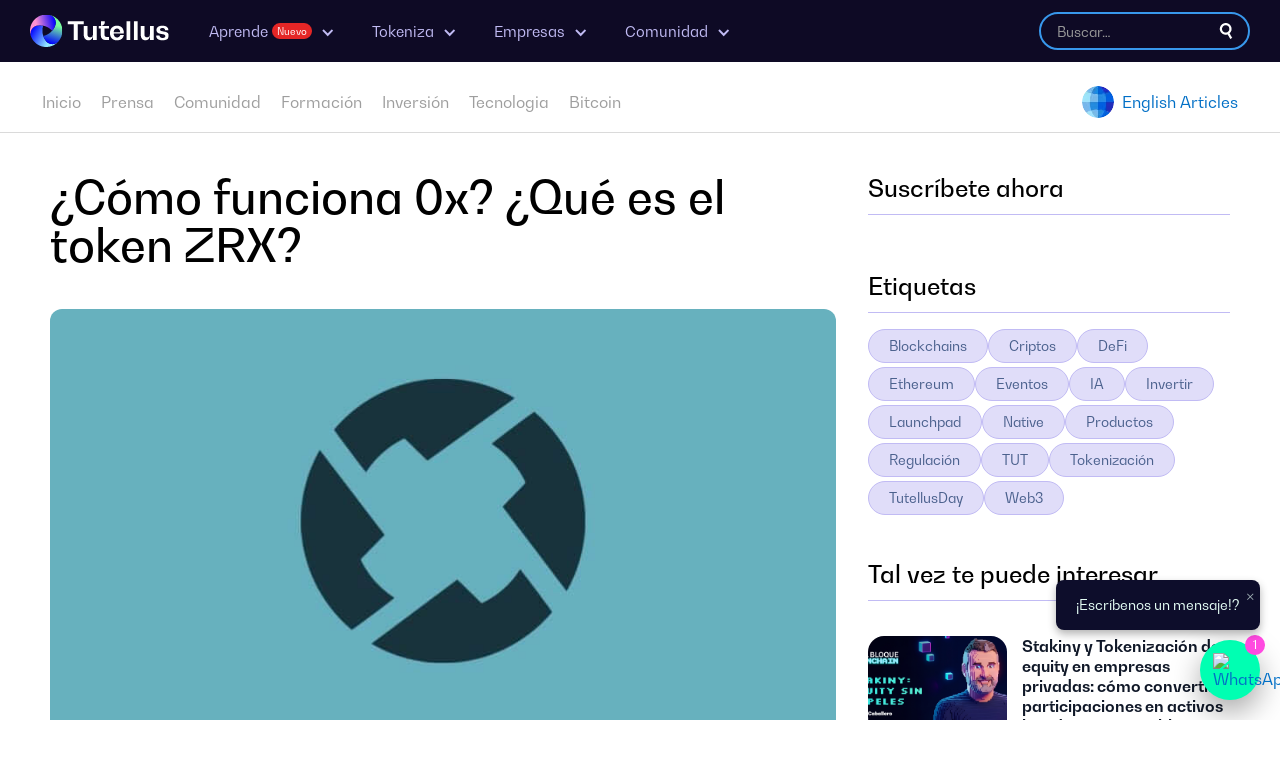

--- FILE ---
content_type: text/html
request_url: https://criptoblog.tutellus.com/post/protocolo-0x-zrx
body_size: 28833
content:
<!DOCTYPE html><!-- This site was created in Webflow. https://webflow.com --><!-- Last Published: Wed Nov 26 2025 15:49:22 GMT+0000 (Coordinated Universal Time) --><html data-wf-domain="criptoblog.tutellus.com" data-wf-page="641bf93168c8e4c684b13076" data-wf-site="641bf93168c8e4595bb13069" lang="es" data-wf-collection="641bf93168c8e4b7f1b13083" data-wf-item-slug="protocolo-0x-zrx"><head><meta charset="utf-8"/><title>¿Cómo funciona 0x? ¿Qué es el token ZRX?</title><meta content="" name="description"/><meta content="¿Cómo funciona 0x? ¿Qué es el token ZRX?" property="og:title"/><meta content="" property="og:description"/><meta content="https://cdn.prod.website-files.com/641bf93168c8e43fc1b1307e/6449332889c9b42aeb2fe496_20230426T0220-d5f5af2a-06ef-48af-9419-18ebf49e5b56.jpeg" property="og:image"/><meta content="¿Cómo funciona 0x? ¿Qué es el token ZRX?" property="twitter:title"/><meta content="" property="twitter:description"/><meta content="https://cdn.prod.website-files.com/641bf93168c8e43fc1b1307e/6449332889c9b42aeb2fe496_20230426T0220-d5f5af2a-06ef-48af-9419-18ebf49e5b56.jpeg" property="twitter:image"/><meta property="og:type" content="website"/><meta content="summary_large_image" name="twitter:card"/><meta content="width=device-width, initial-scale=1" name="viewport"/><meta content="Webflow" name="generator"/><link href="https://cdn.prod.website-files.com/641bf93168c8e4595bb13069/css/criptoblog-912e2b.webflow.shared.268b44907.min.css" rel="stylesheet" type="text/css"/><link href="https://fonts.googleapis.com" rel="preconnect"/><link href="https://fonts.gstatic.com" rel="preconnect" crossorigin="anonymous"/><script src="https://ajax.googleapis.com/ajax/libs/webfont/1.6.26/webfont.js" type="text/javascript"></script><script type="text/javascript">WebFont.load({  google: {    families: ["Open Sans:300,300italic,400,400italic,600,600italic,700,700italic,800,800italic","Montserrat:100,100italic,200,200italic,300,300italic,400,400italic,500,500italic,600,600italic,700,700italic,800,800italic,900,900italic"]  }});</script><script type="text/javascript">!function(o,c){var n=c.documentElement,t=" w-mod-";n.className+=t+"js",("ontouchstart"in o||o.DocumentTouch&&c instanceof DocumentTouch)&&(n.className+=t+"touch")}(window,document);</script><link href="https://cdn.prod.website-files.com/641bf93168c8e4595bb13069/644223acd5a48c7a1c09baaf_6437ded6a0a3c3a8d5975fcb_64351830e9ac305c9fdedbfe_favicon-32x32.png" rel="shortcut icon" type="image/x-icon"/><link href="https://cdn.prod.website-files.com/641bf93168c8e4595bb13069/644223b4bbed823ab24947df_6437dedafd4b263a09cb4bd0_64351830e9ac307cf1dedbf9_ms-icon-310x310.png" rel="apple-touch-icon"/><link href="rss.xml" rel="alternate" title="RSS Feed" type="application/rss+xml"/><!-- Google Tag Manager -->
<script>(function(w,d,s,l,i){w[l]=w[l]||[];w[l].push({'gtm.start':
new Date().getTime(),event:'gtm.js'});var f=d.getElementsByTagName(s)[0],
j=d.createElement(s),dl=l!='dataLayer'?'&l='+l:'';j.async=true;j.src=
'https://www.googletagmanager.com/gtm.js?id='+i+dl;f.parentNode.insertBefore(j,f);
})(window,document,'script','dataLayer','GTM-TRSCXQ');</script>
<!-- End Google Tag Manager -->
<script>
(function(i,s,o,g,r,a,m){i['GoogleAnalyticsObject']=r;i[r]=i[r]||function(){
(i[r].q=i[r].q||[]).push(arguments)
},i[r].l=1*new Date();a=s.createElement(o),
m=s.getElementsByTagName(o)[0];a.async=1;a.src=g;m.parentNode.insertBefore(a,m)
})(window,document,'script','//www.google-analytics.com/analytics.js','ga');
ga('create', 'UA-29455885-11', 'auto', {});
ga('send', 'pageview');
</script>
<style>
  .w-richtext figure {
    max-width: 100%;
}
  .w-richtext figure img {
    box-shadow: 0 2px 4px #00000029;
}
  
  .w-richtext figure.w-richtext-align-center {
    clear: both;
    margin-left: auto;
    margin-right: auto;
    text-align: center;
}

    .brix---blog-card-featured-wrapper , .blog-post-card  {
    transition: all 0.36s cubic-bezier(0, 1.47, 1, 1);
}
    .brix---blog-card-featured-wrapper:hover, .blog-post-card:hover  {
    transform: translateY(-12px);
}
    .exit-intent-popup {
  	pointer-events: none;
      z-index: -20;
  }
    .exit-intent-popup.visible {
  	pointer-events: auto;
      z-index: 1000;
  }
  
  h3[wfu-truncate="1"] {
    white-space: nowrap;
    text-overflow: ellipsis;
    overflow: hidden;
  }
  p[wfu-truncate="2"] {
    white-space: nowrap;
    text-overflow: ellipsis;
    overflow: hidden;
    
  }

 </style></head><body class="body-5"><div class="div-block-20"><div data-animation="default" data-collapse="medium" data-duration="400" data-easing="ease" data-easing2="ease" role="banner" class="combine-nav1_component-4 w-nav"><div class="combine-padding-global-2 header-container"><div class="header-container"><a href="http://www.tutellus.com" target="_blank" class="combine-nav1_logo-link w-inline-block"><img src="https://cdn.prod.website-files.com/641bf93168c8e4595bb13069/64270102f8155225b1e3228b_tutellus.svg" loading="lazy" height="40" width="152" alt="Tutellus Logo" class="combine-nav1_logo-2"/></a><nav role="navigation" class="combine-nav1_menu-2 w-nav-menu"><div class="menu-options"><div data-hover="false" data-delay="0" class="combine-nav1_dropdown-2 w-dropdown"><div class="combine-nav1_dropdown-toggle-3 w-dropdown-toggle"><div class="combine-nav1_icon-3 w-icon-dropdown-toggle"></div><div>Aprende <span class="new-tag-menu">Nuevo</span></div></div><nav class="combine-nav1_dropdown-list w-dropdown-list"><div class="combine-nav1_dropdown-wrapper-3 alumni-color"><div class="combine-nav1_dropdown-column-2"><div class="left-menu"><img src="https://cdn.prod.website-files.com/641bf93168c8e4595bb13069/6596bb1e90b19dadea660f99_learn.jpg" loading="lazy" sizes="100vw" srcset="https://cdn.prod.website-files.com/641bf93168c8e4595bb13069/6596bb1e90b19dadea660f99_learn-p-500.jpg 500w, https://cdn.prod.website-files.com/641bf93168c8e4595bb13069/6596bb1e90b19dadea660f99_learn-p-800.jpg 800w, https://cdn.prod.website-files.com/641bf93168c8e4595bb13069/6596bb1e90b19dadea660f99_learn-p-1080.jpg 1080w, https://cdn.prod.website-files.com/641bf93168c8e4595bb13069/6596bb1e90b19dadea660f99_learn-p-1600.jpg 1600w, https://cdn.prod.website-files.com/641bf93168c8e4595bb13069/6596bb1e90b19dadea660f99_learn.jpg 1737w" alt="" class="image-19"/><div class="top-link-line bigg"><div class="text-block-28">Aprende</div></div><div class="link-description bigg"><strong class="bold-text">Descubre nuevas maneras de formarte en lo que quieras: desde cursos generalistas a Cripto, Tokenización y Web3.</strong><br/></div></div><div><a href="https://crypto.tutellus.com/certificaciones" class="combine-nav1_item-2 w-inline-block"><div class="top-link-line"><div class="icon-menu w-embed"><svg viewBox="0 0 40 40" fill="none" xmlns="http://www.w3.org/2000/svg"><path d="M26.1013 24.5428L19.5 31.2503L12.8987 24.5428C7.95112 24.7608 4 28.8739 4 33.9502V34.6252C4 36.4884 5.48772 38 7.32143 38H31.6786C33.5123 38 35 36.4884 35 34.6252V33.9502C35 28.8739 31.0489 24.7608 26.1013 24.5428V24.5428ZM4.94107 7.61242L5.38393 7.71789V11.8239C4.89955 12.1192 4.55357 12.6325 4.55357 13.2512C4.55357 13.8418 4.87187 14.334 5.32165 14.6363L4.24219 19.0166C4.12455 19.5017 4.3875 20.0009 4.76808 20.0009H7.66049C8.04107 20.0009 8.30402 19.5017 8.18638 19.0166L7.10692 14.6363C7.5567 14.334 7.875 13.8418 7.875 13.2512C7.875 12.6325 7.52902 12.1192 7.04464 11.8239V8.12568L11.6116 9.24359C11.0165 10.4529 10.6429 11.8028 10.6429 13.2512C10.6429 18.2221 14.6078 22.2508 19.5 22.2508C24.3922 22.2508 28.3571 18.2221 28.3571 13.2512C28.3571 11.8028 27.9904 10.4529 27.3884 9.24359L34.052 7.61242C35.3114 7.30306 35.3114 5.70705 34.052 5.39769L20.877 2.16347C19.9775 1.94551 19.0295 1.94551 18.1299 2.16347L4.94107 5.39065C3.68862 5.70001 3.68862 7.30306 4.94107 7.61242V7.61242Z" fill="currentColor"></path></svg></div><div>Certificaciones</div></div><div class="link-description">Valida tu conocimiento y destaca entre el resto, con las certificaciones más TOP del mercado</div></a><a href="https://crypto.tutellus.com/formacion/bootcamp-tokenizacion" class="combine-nav1_item-2 w-inline-block"><div class="top-link-line"><div class="icon-menu w-embed"><svg viewBox="0 0 11 11" fill="none" xmlns="http://www.w3.org/2000/svg" fill="currentColor">
<g clip-path="url(#clip0_15638_58615)">
<path fill-rule="evenodd" clip-rule="evenodd" d="M5.25613 0.778501C5.35893 0.771491 5.48322 0.779549 5.58255 0.83622C5.68786 0.877883 6.45695 1.17425 6.83829 1.32105L6.84068 1.32197L6.843 1.32301C6.88221 1.34048 6.92679 1.36391 6.96759 1.39129C7.00755 1.41811 7.04859 1.45183 7.07535 1.49064C7.10263 1.5302 7.11969 1.58277 7.091 1.63724C7.07059 1.67598 7.03193 1.70599 6.98233 1.72947V2.17767L7.20385 2.32573C7.26186 2.3645 7.25956 2.43654 7.19915 2.47288L6.87002 2.67086C6.82842 2.69588 6.77122 2.69588 6.72962 2.67086L6.40049 2.47288C6.34008 2.43654 6.33777 2.3645 6.39579 2.32573L6.6173 2.17767V1.87181L5.62158 2.23784C5.61653 2.23988 5.61056 2.2424 5.60373 2.24529C5.55326 2.26661 5.45534 2.30796 5.32913 2.32545C5.18143 2.34591 4.99692 2.3342 4.79157 2.23613L3.5778 1.74939C3.54088 1.73459 3.49958 1.71365 3.46332 1.68748C3.42783 1.66186 3.39148 1.62712 3.37391 1.58383C3.35495 1.53714 3.36026 1.4858 3.39873 1.4375C3.43465 1.39241 3.49572 1.35447 3.5778 1.32156C3.88075 1.20007 4.64465 0.944012 4.98716 0.831625C5.04913 0.8104 5.14931 0.785785 5.25613 0.778501Z" fill="black"/>
<path d="M6.56648 2.66278C6.29045 2.65148 6.22003 2.27451 6.47336 2.16431L6.56648 2.12381V2.10196C6.56648 2.04509 6.478 2.00941 6.40681 2.03758L5.5661 2.37034C5.42336 2.42102 5.30876 2.44182 5.20732 2.44112C5.10653 2.44042 5.00935 2.41843 4.90132 2.37225L4.90066 2.37197L4.14192 2.05901C4.01252 2.00563 3.84861 2.07036 3.84861 2.17484V2.81144C3.84861 2.83862 4.23528 2.79446 4.26924 2.81144C4.26924 2.81144 4.45395 2.85536 4.91635 2.8995C5.04577 2.8995 6.08115 2.8995 6.08115 2.8995C6.10859 2.88314 6.56648 2.7785 6.56648 2.75261V2.66278Z" fill="black"/>
<rect x="0.258844" y="3.01763" width="9.83609" height="5.144" rx="0.258844" stroke="black" stroke-width="0.517689"/>
<path d="M0.777344 6.98946C1.03619 7.11888 1.03619 7.37773 1.03619 7.50715H9.31921C9.31921 7.24831 9.26144 7.21484 9.57805 7.11888V4.14217C9.25761 4.04927 9.2839 4.09348 9.18979 3.75391H1.29503C1.29503 3.75391 1.29503 4.14217 0.777344 4.14217V6.98946Z" stroke="black" stroke-width="0.258844"/>
<path d="M8.92961 7.24074C8.92961 7.80578 8.51334 8.24365 8.02366 8.24365C7.53397 8.24365 7.1177 7.80578 7.1177 7.24074C7.1177 6.67569 7.53397 6.23782 8.02366 6.23782C8.51334 6.23782 8.92961 6.67569 8.92961 7.24074Z" fill="white" stroke="black" stroke-width="0.258844"/>
<path d="M6.98828 9.0561L7.37655 8.17188L7.89424 8.37341L7.37655 9.20347V8.76136L6.98828 9.0561Z" fill="black" stroke="black" stroke-width="0.258844"/>
<path d="M8.67638 9.2224L8.15323 8.37308L8.59623 8.21456L9.18859 9.06137L8.6709 8.80252L8.67638 9.2224Z" fill="black" stroke="black" stroke-width="0.258844"/>
<ellipse cx="8.03553" cy="7.25413" rx="0.5824" ry="0.63694" fill="black"/>
<path d="M3.08495 4.03265H3.36036L3.38624 4.79883H3.24336L3.21954 4.04507H3.21747L3.05285 4.79883H2.80332L2.65009 4.04507H2.64802L2.6242 4.79883H2.48857L2.51549 4.03265H2.7909L2.93171 4.7864H2.93378L3.08495 4.03265ZM4.45355 4.79883H4.30134L4.24854 4.6135H3.92136L3.86856 4.79883H3.72567L3.96381 4.03265H4.21644L4.45355 4.79883ZM4.08495 4.04507L3.95346 4.50271H4.21748L4.08702 4.04507H4.08495ZM5.06334 4.80918C4.97085 4.80918 4.89665 4.78468 4.84074 4.73567C4.78552 4.68666 4.75445 4.61833 4.74755 4.53067H4.88836C4.8932 4.58243 4.91114 4.62281 4.9422 4.6518C4.97326 4.6808 5.01468 4.69529 5.06645 4.69529C5.11891 4.69529 5.15963 4.68528 5.18862 4.66526C5.21761 4.64456 5.23211 4.61591 5.23211 4.57933C5.23211 4.56207 5.22831 4.54723 5.22072 4.53481C5.21313 4.52169 5.2045 4.51168 5.19484 4.50478C5.18517 4.49719 5.16999 4.49029 5.14928 4.48407C5.12926 4.47786 5.1127 4.47372 5.09958 4.47165C5.08716 4.46889 5.06748 4.46544 5.04056 4.46129C5.00674 4.45646 4.98051 4.45232 4.96188 4.44887C4.94324 4.44542 4.91977 4.43886 4.89147 4.4292C4.86317 4.41884 4.84143 4.40711 4.82624 4.394C4.81106 4.38088 4.7976 4.36224 4.78586 4.33809C4.77413 4.31324 4.76826 4.28459 4.76826 4.25215C4.76826 4.17829 4.79414 4.12169 4.84591 4.08235C4.89768 4.04231 4.97016 4.02229 5.06334 4.02229C5.14755 4.02229 5.21554 4.04611 5.26731 4.09374C5.31977 4.14067 5.34945 4.2059 5.35635 4.28942H5.21451C5.21175 4.2411 5.19622 4.20349 5.16792 4.17657C5.14031 4.14965 5.10303 4.13619 5.05609 4.13619C5.01123 4.13619 4.97603 4.1455 4.95049 4.16414C4.92564 4.18278 4.91321 4.20866 4.91321 4.24179C4.91321 4.25422 4.91528 4.26526 4.91942 4.27493C4.92357 4.28459 4.93012 4.29287 4.9391 4.29978C4.94876 4.30599 4.95808 4.31151 4.96705 4.31634C4.97603 4.32117 4.9888 4.32566 5.00536 4.3298C5.02193 4.33325 5.03539 4.33601 5.04574 4.33809C5.05679 4.33947 5.07266 4.34188 5.09337 4.34533C5.12167 4.34947 5.14376 4.35327 5.15963 4.35672C5.1762 4.35948 5.19725 4.36431 5.22279 4.37122C5.24902 4.37812 5.26973 4.3864 5.28491 4.39607C5.3001 4.40573 5.31563 4.41815 5.33151 4.43334C5.34738 4.44784 5.35877 4.46647 5.36567 4.48925C5.37327 4.51134 5.37706 4.53653 5.37706 4.56483C5.37706 4.64145 5.34945 4.7015 5.29423 4.74499C5.23901 4.78778 5.16205 4.80918 5.06334 4.80918ZM5.6743 4.03265H6.2655V4.14343H6.04186V4.79883H5.89898V4.14343H5.6743V4.03265ZM6.77022 4.46129V4.68804H7.17402V4.79883H6.62734V4.03265H7.16263V4.14343H6.77022V4.35051H7.12639V4.46129H6.77022ZM8.05555 4.59589L8.17048 4.79883H8.01103L7.84433 4.48821H7.70145V4.79883H7.55857V4.03265H7.85572C7.94546 4.03265 8.01586 4.05198 8.06694 4.09063C8.11802 4.12928 8.14356 4.18278 8.14356 4.25111C8.14356 4.32497 8.11836 4.38261 8.06798 4.42402C8.01828 4.46544 7.94856 4.48614 7.85883 4.48614V4.48821C7.90093 4.48821 7.93924 4.49788 7.97376 4.51721C8.00896 4.53584 8.03622 4.56207 8.05555 4.59589ZM7.70145 4.14343V4.38364H7.86297C7.90508 4.38364 7.93752 4.37294 7.9603 4.35154C7.98377 4.33015 7.9955 4.30012 7.9955 4.26147C7.9955 4.22488 7.98377 4.19624 7.9603 4.17553C7.93752 4.15413 7.90508 4.14343 7.86297 4.14343H7.70145Z" fill="black"/>
</g>
<defs>
<clipPath id="clip0_15638_58615">
<rect width="10.3538" height="10.3538" fill="white"/>
</clipPath>
</defs>
</svg></div><div>Master en Tokenización</div></div><div class="link-description">El curso TOP para tokenizar, trabajar en el sector o desarrollar proyectos.</div></a><a href="https://crypto.tutellus.com/formacion/master-crypto-100x" class="combine-nav1_item-2 w-inline-block"><div class="top-link-line"><div class="icon-menu w-embed"><svg xmlns="http://www.w3.org/2000/svg"  viewBox="0 0 11 11" fill="currentColor">
<path fill-rule="evenodd" clip-rule="evenodd" d="M3.13516 0H7.76533C8.05124 0 8.28302 0.231777 8.28302 0.517689V4.91804H7.76533V0.517689H3.4944V2.92494C3.4944 3.09649 3.35533 3.23556 3.18379 3.23556H0.517689V9.83609H6.72996V8.54187H7.24764V9.62791L7.85763 9.24667C7.96424 9.18004 8.1005 9.18424 8.2028 9.25731L8.67129 9.59195V8.80071H9.18898V9.99434C9.18898 10.247 8.90341 10.3939 8.69782 10.2471L8.01458 9.75906L7.06304 10.3538H0.310613C0.139064 10.3538 0 10.2147 0 10.0432V2.86254L3.13516 0ZM0.926229 2.71787H2.97671V0.845688L0.926229 2.71787ZM4.91804 3.23556H5.43573V4.28585L6.77465 5.50305L6.42642 5.88611L4.91804 4.51486V3.23556ZM1.94133 6.08284H2.45902V6.34169H6.21227V6.85938H1.94133V6.08284ZM9.25436 6.43008C9.34849 6.53767 9.33759 6.7012 9.23001 6.79533L8.24453 7.65762C8.11998 7.76661 7.93467 7.76884 7.80753 7.66289L7.08194 7.05823C6.97211 6.96671 6.95728 6.80349 7.04879 6.69367C7.14031 6.58385 7.30353 6.56901 7.41335 6.66053L8.02008 7.16613L8.8891 6.40573C8.99669 6.3116 9.16022 6.3225 9.25436 6.43008ZM6.34269 7.73007L4.72918 8.67129H3.23556V8.1536H4.58922L6.08184 7.2829L6.34269 7.73007Z" fill="black"/>
<path fill-rule="evenodd" clip-rule="evenodd" d="M1.94777 4.32271H3.05437V5.29511L2.58201 5.77223H1.47542V4.79983L1.94777 4.32271ZM2.01256 4.47801L1.73922 4.75411H2.51723L2.79057 4.47801H2.01256ZM2.89906 4.58917L2.62727 4.8637V5.50577L2.89906 5.23124V4.58917ZM2.47197 5.61693V4.90942H1.63072V5.61693H2.47197Z" fill="black"/>
<path fill-rule="evenodd" clip-rule="evenodd" d="M1.94777 7.68768H3.05437V8.66009L2.58201 9.13721H1.47542V8.16481L1.94777 7.68768ZM2.01256 7.84299L1.73922 8.11909H2.51723L2.79057 7.84299H2.01256ZM2.89906 7.95415L2.62727 8.22868V8.87075L2.89906 8.59621V7.95415ZM2.47197 8.9819V8.2744H1.63072V8.9819H2.47197Z" fill="black"/>
<path fill-rule="evenodd" clip-rule="evenodd" d="M5.0539 1.47542H6.1605V2.44782L5.68815 2.92495H4.58155V1.95254L5.0539 1.47542ZM5.11869 1.63072L4.84535 1.90682H5.62336L5.8967 1.63072H5.11869ZM6.00519 1.74188L5.73341 2.01641V2.65848L6.00519 2.38395V1.74188ZM5.5781 2.76964V2.06213H4.73686V2.76964H5.5781Z" fill="black"/>
<path fill-rule="evenodd" clip-rule="evenodd" d="M8.1536 8.67129C9.15429 8.67129 9.96551 7.86007 9.96551 6.85938C9.96551 5.85869 9.15429 5.04747 8.1536 5.04747C7.15291 5.04747 6.34169 5.85869 6.34169 6.85938C6.34169 7.86007 7.15291 8.67129 8.1536 8.67129ZM8.1536 9.05956C9.36872 9.05956 10.3538 8.0745 10.3538 6.85938C10.3538 5.64425 9.36872 4.6592 8.1536 4.6592C6.93848 4.6592 5.95342 5.64425 5.95342 6.85938C5.95342 8.0745 6.93848 9.05956 8.1536 9.05956Z" fill="black"/>
</svg></div><div>Master 100X</div></div><div class="link-description">Formación online en directo centrada en DeFi e inversiones cripto.</div></a><a href="https://crypto.tutellus.com/formacion/fiscalidad-360" class="combine-nav1_item-2 w-inline-block"><div class="top-link-line"><div class="icon-menu w-embed"><svg viewBox="0 0 32 32" xmlns="http://www.w3.org/2000/svg" id="fi_8755316"><g id="_x30_7"><path fill="currentColor" d="m11 18c.5512695 0 1 .4487305 1 1 0 .5522461.4477539 1 1 1s1-.4477539 1-1c0-1.3019409-.838501-2.4016113-2-2.8157349v-.1842651c0-.5522461-.4477539-1-1-1s-1 .4477539-1 1v.1842651c-1.161499.4141236-2 1.513794-2 2.8157349 0 1.6542969 1.3457031 3 3 3 .5512695 0 1 .4487305 1 1s-.4487305 1-1 1-1-.4487305-1-1c0-.5522461-.4477539-1-1-1s-1 .4477539-1 1c0 1.3019409.838501 2.4015503 2 2.8156738v.1843262c0 .5522461.4477539 1 1 1s1-.4477539 1-1v-.1842651c1.161499-.4141236 2-1.513794 2-2.8157349 0-1.6542969-1.3457031-3-3-3-.5512695 0-1-.4487305-1-1s.4487305-1 1-1z"></path><path fill="currentColor"d="m29.7070313 10.2929688-4-4c-.1875-.1875-.4418946-.2929688-.7070313-.2929688h-7v-3c0-.5522461-.4477539-1-1-1h-4c-.5522461 0-1 .4477539-1 1v3h-3c-.5522461 0-1 .4477539-1 1v2h-3c-.5522461 0-1 .4477539-1 1v5.355835c-1.2484131 1.545227-2 3.5076904-2 5.644165 0 4.9624023 4.0375977 9 9 9 2.65625 0 5.0400391-1.1636963 6.6889648-3h11.3110352c.5522461 0 1-.4477539 1-1v-15c0-.2651367-.1054687-.5195312-.2929687-.7070312zm-2.1210938.7070312h-2.5859375v-2.5859375zm-13.5859375-7h2v9.5219116c-.6161499-.4133301-1.2894287-.7443237-2-.9967651zm-2 4v4.059021c-.3287964-.0365601-.6616211-.059021-1-.059021s-.6712036.0224609-1 .059021v-4.059021zm-4 3v1.5251465c-.7105713.2524414-1.3838501.5834351-2 .9967651v-2.5219116zm3 17c-3.8598633 0-7-3.1401367-7-7s3.1401367-7 7-7 7 3.1401367 7 7-3.1401367 7-7 7zm17-3h-8.9497681c.3140259-.6292725.5578613-1.2980957.7180176-2h5.2317505c.5522461 0 1-.4477539 1-1s-.4477539-1-1-1h-5c0-.3383789-.0224609-.6712036-.059021-1h5.059021c.5522461 0 1-.4477539 1-1s-.4477539-1-1-1h-5.5251465c-.1220093-.3435059-.2634277-.677002-.4246216-1h5.9497681c.5522461 0 1-.4477539 1-1s-.4477539-1-1-1h-7v-7h5v4c0 .5522461.4477539 1 1 1h4z"></path></g></svg></div><div>Fiscalidad Cripto 360 <span class="new-tag-menu">Nuevo</span></div></div><div class="link-description-2">Aprende sobre Elusión fiscal aplicada al sector cripto y a la gestión de sociedades.</div></a><a href="https://crypto.tutellus.com/formacion/fundamentos-cripto" class="combine-nav1_item-2 w-inline-block"><div class="top-link-line"><div class="icon-menu w-embed"><svg xmlns="http://www.w3.org/2000/svg" viewBox="0 0 11 11" fill="currentColor">
<path fill-rule="evenodd" clip-rule="evenodd" d="M1.94637 0.517633C1.94637 0.374678 2.06226 0.258789 2.20522 0.258789H8.80575C9.37757 0.258789 9.84113 0.722343 9.84113 1.29417V5.30626C9.84113 5.87808 9.37757 6.34163 8.80575 6.34163H4.14655C4.00359 6.34163 3.8877 6.22574 3.8877 6.08279C3.8877 5.93983 4.00359 5.82394 4.14655 5.82394H8.80575C9.09166 5.82394 9.32344 5.59217 9.32344 5.30626V1.29417C9.32344 1.00826 9.09166 0.776478 8.80575 0.776478H2.20522C2.06226 0.776478 1.94637 0.660589 1.94637 0.517633ZM7.11157 3.28772C7.15421 3.42416 7.07817 3.56934 6.94172 3.61198L5.00082 4.21852C4.87313 4.25842 4.7373 4.26466 4.60649 4.23663L3.1273 3.91966C3.06314 3.90591 2.99616 3.91704 2.93989 3.9508L2.73426 4.07418C2.48834 4.22173 2.18112 4.22173 1.93521 4.07418L1.77463 3.97783C1.70527 3.93621 1.62044 3.92942 1.54533 3.95945L1.12948 4.12577L1.12227 4.12817C1.07465 4.14405 1.04929 4.15801 1.03726 4.16607C1.03723 4.16733 1.03722 4.16871 1.03722 4.1702C1.03722 4.18025 1.03769 4.19128 1.03853 4.20896L1.03864 4.21133C1.0393 4.22508 1.04021 4.24399 1.04038 4.2638C1.04303 4.31679 1.04563 4.36871 1.04817 4.4196C1.10796 5.61639 1.13903 6.23832 1.18364 6.5655C1.19483 6.64758 1.20577 6.69965 1.21396 6.73148C1.38012 6.74356 1.50709 6.82361 1.58697 6.93457C1.6617 7.03835 1.68591 7.15494 1.68745 7.23898L1.78939 9.07386C1.79701 9.21102 1.91045 9.31834 2.04783 9.31834H2.63177C2.76703 9.31834 2.87948 9.21421 2.88986 9.07935L3.24136 4.50987C3.25232 4.36733 3.37676 4.26068 3.51929 4.27164C3.66182 4.2826 3.76848 4.40704 3.75752 4.54957L3.40602 9.11906C3.3749 9.52363 3.03754 9.83603 2.63177 9.83603H2.04783C1.6357 9.83603 1.29535 9.51407 1.27249 9.10257L1.16984 7.25477V7.24869L1.16972 7.24765C1.13114 7.24764 1.06727 7.24602 1.00007 7.22294C0.923585 7.19667 0.858758 7.14864 0.809182 7.0808C0.727432 6.96893 0.694384 6.80914 0.6707 6.63545C0.622971 6.28544 0.590963 5.64422 0.5333 4.48904C0.529971 4.42235 0.526557 4.35396 0.523049 4.2838L0.522722 4.27725L0.522727 4.27069C0.522733 4.26191 0.522296 4.25178 0.52143 4.23361L0.521362 4.23219C0.520602 4.21626 0.519528 4.19376 0.519531 4.17014C0.519538 4.12079 0.523852 4.05055 0.552648 3.97493C0.616169 3.80811 0.760634 3.70449 0.950924 3.63962L1.35309 3.47878C1.57841 3.38867 1.83289 3.40907 2.04098 3.53392L2.20156 3.63027C2.28353 3.67945 2.38594 3.67945 2.46791 3.63027L2.67355 3.50688C2.84234 3.40561 3.0433 3.37221 3.23577 3.41346L4.71496 3.73043C4.75856 3.73977 4.80384 3.73769 4.8464 3.72439L6.7873 3.11786C6.92375 3.07522 7.06893 3.15127 7.11157 3.28772Z" fill="black"/>
<path fill-rule="evenodd" clip-rule="evenodd" d="M3.34094 2.45897C3.34094 3.01649 2.88897 3.46846 2.33144 3.46846C1.77391 3.46846 1.32195 3.01649 1.32195 2.45897C1.32195 1.90144 1.77391 1.44947 2.33144 1.44947C2.88897 1.44947 3.34094 1.90144 3.34094 2.45897ZM2.33144 3.10608C2.68883 3.10608 2.97855 2.81636 2.97855 2.45897C2.97855 2.10158 2.68883 1.81186 2.33144 1.81186C1.97405 1.81186 1.68433 2.10158 1.68433 2.45897C1.68433 2.81636 1.97405 3.10608 2.33144 3.10608Z" fill="black"/>
</svg></div><div>Fundamentos Web3</div></div><div class="link-description">El curso online más completo en modo asíncrono para formarte a tu ritmo.</div></a><a href="https://formacion.tutellus.com/tecnologia/blockchain/?precio=0-0" target="_blank" class="combine-nav1_item-2 w-inline-block"><div class="top-link-line"><div class="icon-menu w-embed"><svg xmlns="http://www.w3.org/2000/svg"  viewBox="0 0 11 11" fill="currentColor">
<path d="M9.86132 2.65097H8.01564C8.18571 2.38337 8.28574 2.06575 8.28574 1.72563C8.28574 0.774032 7.51171 0 6.56011 0C6.04242 0 5.576 0.230084 5.25964 0.592716C4.94327 0.230084 4.47685 0 3.95916 0C3.00757 0 2.23353 0.774032 2.23353 1.72563C2.23353 2.06575 2.33232 2.38337 2.50363 2.65097H0.657958C0.436628 2.65097 0.257812 2.82978 0.257812 3.05111V5.55203C0.257812 5.60705 0.302829 5.65206 0.357849 5.65206H0.858031V9.95363C0.858031 10.175 1.03685 10.3538 1.25818 10.3538H9.2611C9.48243 10.3538 9.66124 10.175 9.66124 9.95363V5.65206H10.1614C10.2164 5.65206 10.2615 5.60705 10.2615 5.55203V3.05111C10.2615 2.82978 10.0826 2.65097 9.86132 2.65097ZM5.68479 1.72563C5.68479 1.24295 6.07744 0.85031 6.56011 0.85031C7.04279 0.85031 7.43543 1.24295 7.43543 1.72563C7.43543 2.20831 7.04279 2.60095 6.56011 2.60095H5.68479V1.72563ZM3.95916 0.85031C4.44184 0.85031 4.83448 1.24295 4.83448 1.72563V2.60095H3.95916C3.47649 2.60095 3.08384 2.20831 3.08384 1.72563C3.08384 1.24295 3.47649 0.85031 3.95916 0.85031ZM1.10812 4.80175V3.50128H4.83448V4.80175H1.10812ZM1.70834 5.65206H4.83448V9.50347H1.70834V5.65206ZM8.81093 9.50347H5.68479V5.65206H8.81093V9.50347ZM9.41115 4.80175H5.68479V3.50128H9.41115V4.80175Z" fill="black"/>
</svg></div><div>Cursos cripto gratis</div></div><div class="link-description">Aprende las bases cripto con formación accesible para todos.</div></a><a href="https://formacion.tutellus.com/" target="_blank" class="combine-nav1_item-2 w-inline-block"><div class="top-link-line"><div class="icon-menu w-embed"><svg xmlns="http://www.w3.org/2000/svg" viewBox="0 0 11 11" fill="currentColor">
  <path d="M0.387235 8.54148C0.315757 8.54148 0.257812 8.48353 0.257812 8.41206C0.257812 8.34058 0.315757 8.28263 0.387235 8.28263H3.12719C3.1805 8.13183 3.32431 8.02379 3.49337 8.02379C3.66242 8.02379 3.80624 8.13183 3.85954 8.28263H9.96448C10.036 8.28263 10.0939 8.34058 10.0939 8.41206C10.0939 8.48353 10.036 8.54148 9.96448 8.54148H3.85954C3.80624 8.69228 3.66242 8.80032 3.49337 8.80032C3.32431 8.80032 3.1805 8.69228 3.12719 8.54148H0.387235Z" fill="black"/>
  <path fill-rule="evenodd" clip-rule="evenodd" d="M0.257812 2.07037C0.257812 1.92741 0.373701 1.81152 0.516657 1.81152H9.83506C9.97801 1.81152 10.0939 1.92741 10.0939 2.07037V7.24726C10.0939 7.39021 9.97801 7.5061 9.83506 7.5061H0.516657C0.373701 7.5061 0.257812 7.39021 0.257812 7.24726V2.07037ZM1.03435 2.32921C0.89139 2.32921 0.775501 2.4451 0.775501 2.58806V6.72957C0.775501 6.87252 0.89139 6.98841 1.03435 6.98841H9.31737C9.46032 6.98841 9.57621 6.87252 9.57621 6.72957V2.58806C9.57621 2.4451 9.46032 2.32921 9.31737 2.32921H1.03435Z" fill="black"/>
  <path d="M6.08181 3.75286C6.08181 4.2532 5.6762 4.65881 5.17586 4.65881C4.67551 4.65881 4.2699 4.2532 4.2699 3.75286C4.2699 3.25251 4.67551 2.8469 5.17586 2.8469C5.6762 2.8469 6.08181 3.25251 6.08181 3.75286Z" fill="black"/>
  <path d="M7.11719 6.85899C7.11719 6.34412 6.91266 5.85033 6.54859 5.48626C6.18452 5.12219 5.69073 4.91766 5.17586 4.91766C4.66098 4.91766 4.1672 5.12219 3.80313 5.48626C3.43906 5.85033 3.23452 6.34412 3.23452 6.85899H7.11719Z" fill="black"/>
</svg></div><div>Cursos generalistas</div></div><div class="link-description">Más de 100.000 videocursos, gratuitos y de pago, de todas las temáticas.</div></a></div></div></div></nav></div><div data-hover="false" data-delay="0" class="combine-nav1_dropdown-2 w-dropdown"><div class="combine-nav1_dropdown-toggle-3 w-dropdown-toggle"><div class="combine-nav1_icon-3 w-icon-dropdown-toggle"></div><div>Tokeniza</div></div><nav class="combine-nav1_dropdown-list w-dropdown-list"><div class="combine-nav1_dropdown-wrapper-3 alumni-color"><div class="combine-nav1_dropdown-column-2"><div class="left-menu"><img src="https://cdn.prod.website-files.com/641bf93168c8e4595bb13069/6596bb1e90b19dadea660fac_tokeniza.jpg" loading="lazy" sizes="100vw" srcset="https://cdn.prod.website-files.com/641bf93168c8e4595bb13069/6596bb1e90b19dadea660fac_tokeniza-p-500.jpg 500w, https://cdn.prod.website-files.com/641bf93168c8e4595bb13069/6596bb1e90b19dadea660fac_tokeniza-p-800.jpg 800w, https://cdn.prod.website-files.com/641bf93168c8e4595bb13069/6596bb1e90b19dadea660fac_tokeniza.jpg 1000w" alt="" class="image-19"/><div class="top-link-line bigg"><div class="text-block-30">Tokeniza</div></div><div class="link-description bigg">Herramientas que te permitirán tokenizar en el menor plazo y al menor coste posible, con productos diseñados para todo tipo de tokens: fungibles, NFTs, utilities y securities.<br/></div></div><div><a href="https://crypto.tutellus.com/tut-whitelabel" class="combine-nav1_item-2 w-inline-block"><div class="top-link-line"><div class="icon-menu w-embed"><svg xmlns="http://www.w3.org/2000/svg" viewBox="0 0 12 12" fill="currentColor">
<path fill-rule="evenodd" clip-rule="evenodd" d="M6 12C6.92969 12 7.81 11.7886 8.59545 11.4111C8.78027 11.3223 8.95984 11.2243 9.13356 11.1177C9.23428 11.0559 9.33303 10.9912 9.4297 10.9238C9.60664 10.8003 9.7766 10.6675 9.9389 10.5262C11.2018 9.42618 12 7.8063 12 6C12 3.66982 10.6717 1.64988 8.73093 0.656099C8.69967 0.640091 8.66825 0.62435 8.63667 0.608878C8.34924 0.468038 8.04889 0.349507 7.73788 0.255543C7.18778 0.0893438 6.60432 0 6 0C2.97812 0 0.478022 2.23397 0.0611006 5.14051C0.020837 5.4212 0 5.70817 0 6C0 6.04584 0.0005162 6.09156 0.00153896 6.13716C0.00208241 6.16139 0.00276686 6.18558 0.00359671 6.20974C0.0148307 6.53675 0.0522323 6.85711 0.113774 7.1688C0.65758 9.92302 3.08624 12 6 12ZM0.866438 4.54895C1.77846 3.98933 2.85155 3.66667 4 3.66667C4.22378 3.66667 4.44469 3.67892 4.66211 3.70278C4.88889 3.72768 5.11188 3.76521 5.33034 3.81466C6.38881 4.05427 7.34111 4.57368 8.1054 5.29106C8.67053 4.44463 9 3.42746 9 2.33333C9 2.06776 8.98059 1.80671 8.94311 1.55154C8.58752 1.31581 8.20202 1.12158 7.79354 0.975742C7.50739 0.873587 7.20997 0.795182 6.90363 0.742903C6.60992 0.692776 6.30801 0.666667 6 0.666667C3.55747 0.666667 1.49843 2.30861 0.866438 4.54895ZM5 5.66667C5 5.2499 5.04781 4.84431 5.13823 4.45506C6.11991 4.66846 7.00072 5.15218 7.6988 5.82435C7.06525 6.55547 6.23616 7.11253 5.29289 7.41419C5.10311 6.86671 5 6.27873 5 5.66667ZM9.66667 2.33333C9.66667 3.61813 9.26284 4.80861 8.57519 5.78477C8.44411 5.97084 8.30273 6.14911 8.15187 6.31877C7.45847 7.09856 6.5648 7.69629 5.55153 8.0313C6.16152 9.26246 7.23299 10.2244 8.53979 10.6909C8.81114 10.5437 9.06829 10.3736 9.30864 10.1833C9.55754 9.98613 9.78844 9.76725 9.99846 9.52951C10.8292 8.58911 11.3333 7.35343 11.3333 6C11.3333 4.47298 10.6916 3.09585 9.66307 2.1236C9.66546 2.19321 9.66667 2.26313 9.66667 2.33333ZM0.666665 6C0.666665 5.82572 0.675024 5.6534 0.691363 5.48341C1.60059 4.76331 2.75008 4.33333 4 4.33333C4.16085 4.33333 4.32004 4.34045 4.47727 4.3544C4.38304 4.77676 4.33333 5.21591 4.33333 5.66667C4.33333 6.33467 4.4425 6.97718 4.64396 7.57733C4.71638 7.79303 4.80071 8.00327 4.89618 8.20724C5.4766 9.44728 6.46875 10.4561 7.69666 11.0578C7.16369 11.2365 6.59315 11.3333 6 11.3333C3.64043 11.3333 1.63875 9.80104 0.935739 7.67724C0.840287 7.38887 0.768774 7.08961 0.723559 6.78179C0.686077 6.52662 0.666665 6.26558 0.666665 6Z" fill="black"/>
<path fill-rule="evenodd" clip-rule="evenodd" d="M0 6C0 6.04584 0.0005162 6.09156 0.00153896 6.13716C0.00208241 6.16139 0.00276686 6.18558 0.00359671 6.20974C0.0148307 6.53675 0.0522323 6.85711 0.113774 7.1688C0.65758 9.92302 3.08624 12 6 12C6.92969 12 7.81 11.7886 8.59545 11.4111C8.78027 11.3223 8.95984 11.2243 9.13356 11.1177C9.23428 11.0559 9.33303 10.9912 9.4297 10.9238C9.60664 10.8003 9.7766 10.6675 9.9389 10.5262C11.2018 9.42618 12 7.8063 12 6C12 3.66982 10.6717 1.64988 8.73093 0.656099C8.69967 0.640091 8.66825 0.62435 8.63667 0.608878C8.34924 0.468038 8.04889 0.349507 7.73788 0.255543C7.18778 0.0893438 6.60432 0 6 0C2.97812 0 0.478022 2.23397 0.0611006 5.14051C0.020837 5.4212 0 5.70817 0 6ZM9.66667 2.33333C9.66667 3.61813 9.26284 4.80861 8.57519 5.78477C8.44411 5.97084 8.30273 6.14911 8.15187 6.31877C7.45847 7.09856 6.5648 7.69629 5.55153 8.0313C6.16152 9.26246 7.23299 10.2244 8.53979 10.6909C8.81114 10.5437 9.06829 10.3736 9.30864 10.1833C9.55754 9.98613 9.78844 9.76725 9.99846 9.52951C10.8292 8.58911 11.3333 7.35343 11.3333 6C11.3333 4.47298 10.6916 3.09585 9.66307 2.1236C9.66546 2.19321 9.66667 2.26313 9.66667 2.33333ZM5 5.66667C5 5.2499 5.04781 4.84431 5.13823 4.45506C6.11991 4.66846 7.00072 5.15218 7.6988 5.82435C7.06525 6.55547 6.23616 7.11253 5.29289 7.41419C5.10311 6.86671 5 6.27873 5 5.66667ZM0.666665 6C0.666665 5.82572 0.675024 5.6534 0.691363 5.48341C1.60059 4.76331 2.75008 4.33333 4 4.33333C4.16085 4.33333 4.32004 4.34045 4.47727 4.3544C4.38304 4.77676 4.33333 5.21591 4.33333 5.66667C4.33333 6.33467 4.4425 6.97718 4.64396 7.57733C4.71638 7.79303 4.80071 8.00327 4.89618 8.20724C5.4766 9.44728 6.46875 10.4561 7.69666 11.0578C7.16369 11.2365 6.59315 11.3333 6 11.3333C3.64043 11.3333 1.63875 9.80104 0.935739 7.67724C0.840287 7.38887 0.768774 7.08961 0.723559 6.78179C0.686077 6.52662 0.666665 6.26558 0.666665 6ZM4 3.66667C2.85155 3.66667 1.77846 3.98933 0.866438 4.54895C1.49843 2.30861 3.55747 0.666667 6 0.666667C6.30801 0.666667 6.60992 0.692776 6.90363 0.742903C7.20997 0.795182 7.50739 0.873587 7.79354 0.975742C8.20202 1.12158 8.58752 1.31581 8.94311 1.55154C8.98059 1.80671 9 2.06776 9 2.33333C9 3.42746 8.67053 4.44463 8.1054 5.29106C7.34111 4.57368 6.38881 4.05427 5.33034 3.81466C5.11188 3.76521 4.88889 3.72768 4.66211 3.70278C4.44469 3.67892 4.22378 3.66667 4 3.66667Z" fill="black"/>
</svg></div><div>Whitelabel</div></div><div class="link-description">Marca blanca del token TUT, para tokenizar los sistemas de incentivos de cualquier empresa.</div></a><a href="https://www.dappcomposer.com/" target="_blank" class="combine-nav1_item-2 w-inline-block"><div class="top-link-line"><div class="icon-menu w-embed"><svg xmlns="http://www.w3.org/2000/svg"  viewBox="0 0 11 11" fill="currentColor">
<path d="M9.86132 2.65097H8.01564C8.18571 2.38337 8.28574 2.06575 8.28574 1.72563C8.28574 0.774032 7.51171 0 6.56011 0C6.04242 0 5.576 0.230084 5.25964 0.592716C4.94327 0.230084 4.47685 0 3.95916 0C3.00757 0 2.23353 0.774032 2.23353 1.72563C2.23353 2.06575 2.33232 2.38337 2.50363 2.65097H0.657958C0.436628 2.65097 0.257812 2.82978 0.257812 3.05111V5.55203C0.257812 5.60705 0.302829 5.65206 0.357849 5.65206H0.858031V9.95363C0.858031 10.175 1.03685 10.3538 1.25818 10.3538H9.2611C9.48243 10.3538 9.66124 10.175 9.66124 9.95363V5.65206H10.1614C10.2164 5.65206 10.2615 5.60705 10.2615 5.55203V3.05111C10.2615 2.82978 10.0826 2.65097 9.86132 2.65097ZM5.68479 1.72563C5.68479 1.24295 6.07744 0.85031 6.56011 0.85031C7.04279 0.85031 7.43543 1.24295 7.43543 1.72563C7.43543 2.20831 7.04279 2.60095 6.56011 2.60095H5.68479V1.72563ZM3.95916 0.85031C4.44184 0.85031 4.83448 1.24295 4.83448 1.72563V2.60095H3.95916C3.47649 2.60095 3.08384 2.20831 3.08384 1.72563C3.08384 1.24295 3.47649 0.85031 3.95916 0.85031ZM1.10812 4.80175V3.50128H4.83448V4.80175H1.10812ZM1.70834 5.65206H4.83448V9.50347H1.70834V5.65206ZM8.81093 9.50347H5.68479V5.65206H8.81093V9.50347ZM9.41115 4.80175H5.68479V3.50128H9.41115V4.80175Z" fill="black"/>
</svg></div><div>DAPPComposer</div></div><div class="link-description">Ecosistema de smart contracts y DAPP integrado para lanzar un token fungible en horas.</div></a><a href="https://www.nft-composer.com/" target="_blank" class="combine-nav1_item-2 w-inline-block"><div class="top-link-line"><div class="icon-menu w-embed"><svg xmlns="http://www.w3.org/2000/svg"viewBox="0 0 10 13" fill="currentColor">
<path fill-rule="evenodd" clip-rule="evenodd" d="M1.98763 11.7187V6.96533L2.03696 7.02026L2.174 7.16309L2.32621 7.30677L2.49701 7.4518L2.66949 7.58301L2.66949 11.217L5.05599 9.2765L7.44249 11.217V7.58301L7.62247 7.44577L7.79626 7.29733L7.96596 7.13502L8.12435 6.96533V11.7187C8.12435 12.0922 7.6913 12.2985 7.40166 12.0629L5.05599 10.1557L2.71032 12.0629C2.42068 12.2985 1.98763 12.0922 1.98763 11.7187Z" fill="black"/>
<path fill-rule="evenodd" clip-rule="evenodd" d="M5.05599 7.66902C6.93889 7.66902 8.46528 6.14151 8.46528 4.25724C8.46528 2.37296 6.93889 0.845443 5.05599 0.845443C3.17309 0.845443 1.6467 2.37296 1.6467 4.25724C1.6467 6.14151 3.17309 7.66902 5.05599 7.66902ZM5.05599 8.35138C7.31547 8.35138 9.14714 6.51837 9.14714 4.25724C9.14714 1.9961 7.31547 0.163086 5.05599 0.163086C2.79651 0.163086 0.964844 1.9961 0.964844 4.25724C0.964844 6.51837 2.79651 8.35138 5.05599 8.35138Z" fill="black"/>
<path fill-rule="evenodd" clip-rule="evenodd" d="M5.05599 6.3043C6.4197 6.3043 7.10156 5.62195 7.10156 4.25723C7.10156 2.89252 6.24924 2.21016 5.05599 2.21016C3.86274 2.21016 3.01042 2.89252 3.01042 4.25723C3.01042 5.62195 3.69227 6.3043 5.05599 6.3043ZM5.05599 6.98667C6.76063 6.98667 7.78342 5.96313 7.78342 4.25725C7.78342 2.55137 6.76063 1.5278 5.05599 1.5278C3.35135 1.5278 2.32856 2.55134 2.32856 4.25723C2.32856 5.96313 3.35135 6.98667 5.05599 6.98667Z" fill="black"/>
</svg></div><div>NFTComposer</div></div><div class="link-description">Ecosistema de smart contracts y DAPP integrado para lanzar colecciones de NFTs con sus características en horas.</div></a><a href="https://humanwallet.io/" target="_blank" class="combine-nav1_item-2 w-inline-block"><div class="top-link-line"><div class="icon-menu w-embed"><svg xmlns="http://www.w3.org/2000/svg" viewBox="0 0 11 11" fill="currentColor">
<path fill-rule="evenodd" clip-rule="evenodd" d="M1.94637 0.517633C1.94637 0.374678 2.06226 0.258789 2.20522 0.258789H8.80575C9.37757 0.258789 9.84113 0.722343 9.84113 1.29417V5.30626C9.84113 5.87808 9.37757 6.34163 8.80575 6.34163H4.14655C4.00359 6.34163 3.8877 6.22574 3.8877 6.08279C3.8877 5.93983 4.00359 5.82394 4.14655 5.82394H8.80575C9.09166 5.82394 9.32344 5.59217 9.32344 5.30626V1.29417C9.32344 1.00826 9.09166 0.776478 8.80575 0.776478H2.20522C2.06226 0.776478 1.94637 0.660589 1.94637 0.517633ZM7.11157 3.28772C7.15421 3.42416 7.07817 3.56934 6.94172 3.61198L5.00082 4.21852C4.87313 4.25842 4.7373 4.26466 4.60649 4.23663L3.1273 3.91966C3.06314 3.90591 2.99616 3.91704 2.93989 3.9508L2.73426 4.07418C2.48834 4.22173 2.18112 4.22173 1.93521 4.07418L1.77463 3.97783C1.70527 3.93621 1.62044 3.92942 1.54533 3.95945L1.12948 4.12577L1.12227 4.12817C1.07465 4.14405 1.04929 4.15801 1.03726 4.16607C1.03723 4.16733 1.03722 4.16871 1.03722 4.1702C1.03722 4.18025 1.03769 4.19128 1.03853 4.20896L1.03864 4.21133C1.0393 4.22508 1.04021 4.24399 1.04038 4.2638C1.04303 4.31679 1.04563 4.36871 1.04817 4.4196C1.10796 5.61639 1.13903 6.23832 1.18364 6.5655C1.19483 6.64758 1.20577 6.69965 1.21396 6.73148C1.38012 6.74356 1.50709 6.82361 1.58697 6.93457C1.6617 7.03835 1.68591 7.15494 1.68745 7.23898L1.78939 9.07386C1.79701 9.21102 1.91045 9.31834 2.04783 9.31834H2.63177C2.76703 9.31834 2.87948 9.21421 2.88986 9.07935L3.24136 4.50987C3.25232 4.36733 3.37676 4.26068 3.51929 4.27164C3.66182 4.2826 3.76848 4.40704 3.75752 4.54957L3.40602 9.11906C3.3749 9.52363 3.03754 9.83603 2.63177 9.83603H2.04783C1.6357 9.83603 1.29535 9.51407 1.27249 9.10257L1.16984 7.25477V7.24869L1.16972 7.24765C1.13114 7.24764 1.06727 7.24602 1.00007 7.22294C0.923585 7.19667 0.858758 7.14864 0.809182 7.0808C0.727432 6.96893 0.694384 6.80914 0.6707 6.63545C0.622971 6.28544 0.590963 5.64422 0.5333 4.48904C0.529971 4.42235 0.526557 4.35396 0.523049 4.2838L0.522722 4.27725L0.522727 4.27069C0.522733 4.26191 0.522296 4.25178 0.52143 4.23361L0.521362 4.23219C0.520602 4.21626 0.519528 4.19376 0.519531 4.17014C0.519538 4.12079 0.523852 4.05055 0.552648 3.97493C0.616169 3.80811 0.760634 3.70449 0.950924 3.63962L1.35309 3.47878C1.57841 3.38867 1.83289 3.40907 2.04098 3.53392L2.20156 3.63027C2.28353 3.67945 2.38594 3.67945 2.46791 3.63027L2.67355 3.50688C2.84234 3.40561 3.0433 3.37221 3.23577 3.41346L4.71496 3.73043C4.75856 3.73977 4.80384 3.73769 4.8464 3.72439L6.7873 3.11786C6.92375 3.07522 7.06893 3.15127 7.11157 3.28772Z" fill="black"/>
<path fill-rule="evenodd" clip-rule="evenodd" d="M3.34094 2.45897C3.34094 3.01649 2.88897 3.46846 2.33144 3.46846C1.77391 3.46846 1.32195 3.01649 1.32195 2.45897C1.32195 1.90144 1.77391 1.44947 2.33144 1.44947C2.88897 1.44947 3.34094 1.90144 3.34094 2.45897ZM2.33144 3.10608C2.68883 3.10608 2.97855 2.81636 2.97855 2.45897C2.97855 2.10158 2.68883 1.81186 2.33144 1.81186C1.97405 1.81186 1.68433 2.10158 1.68433 2.45897C1.68433 2.81636 1.97405 3.10608 2.33144 3.10608Z" fill="black"/>
</svg></div><div>HumanWallet</div></div><div class="link-description">Billetera Web3 descentralizada con apariencia Web2 para proyectos que quieran crecer y escalar.</div></a></div></div></div></nav></div><div data-hover="false" data-delay="0" class="combine-nav1_dropdown-2 w-dropdown"><div class="combine-nav1_dropdown-toggle-3 w-dropdown-toggle"><div class="combine-nav1_icon-3 w-icon-dropdown-toggle"></div><div>Empresas</div></div><nav class="combine-nav1_dropdown-list w-dropdown-list"><div class="combine-nav1_dropdown-wrapper-3 alumni-color"><div class="combine-nav1_dropdown-column-2"><div class="left-menu"><img src="https://cdn.prod.website-files.com/641bf93168c8e4595bb13069/6596bb1e90b19dadea660fa7_empresas.jpg" loading="lazy" sizes="100vw" srcset="https://cdn.prod.website-files.com/641bf93168c8e4595bb13069/6596bb1e90b19dadea660fa7_empresas-p-500.jpg 500w, https://cdn.prod.website-files.com/641bf93168c8e4595bb13069/6596bb1e90b19dadea660fa7_empresas-p-800.jpg 800w, https://cdn.prod.website-files.com/641bf93168c8e4595bb13069/6596bb1e90b19dadea660fa7_empresas-p-1080.jpg 1080w, https://cdn.prod.website-files.com/641bf93168c8e4595bb13069/6596bb1e90b19dadea660fa7_empresas.jpg 1200w" alt="" class="image-19"/><div class="top-link-line bigg"><div>Empresas</div></div><div class="link-description bigg">Productos y servicios profesionales dirigidos a todo tipo de empresas e instituciones, que te ayudarán a introducirte o progresar en el mundo Cripto, Tokenización y Web3.<br/></div></div><div><a href="https://builders.tutellus.com/" class="combine-nav1_item-2 w-inline-block"><div class="top-link-line"><div class="icon-menu w-embed"><svg xmlns="http://www.w3.org/2000/svg" viewBox="0 0 11 11" fill="currentColor">
  <path d="M0.387235 8.54148C0.315757 8.54148 0.257812 8.48353 0.257812 8.41206C0.257812 8.34058 0.315757 8.28263 0.387235 8.28263H3.12719C3.1805 8.13183 3.32431 8.02379 3.49337 8.02379C3.66242 8.02379 3.80624 8.13183 3.85954 8.28263H9.96448C10.036 8.28263 10.0939 8.34058 10.0939 8.41206C10.0939 8.48353 10.036 8.54148 9.96448 8.54148H3.85954C3.80624 8.69228 3.66242 8.80032 3.49337 8.80032C3.32431 8.80032 3.1805 8.69228 3.12719 8.54148H0.387235Z" fill="black"/>
  <path fill-rule="evenodd" clip-rule="evenodd" d="M0.257812 2.07037C0.257812 1.92741 0.373701 1.81152 0.516657 1.81152H9.83506C9.97801 1.81152 10.0939 1.92741 10.0939 2.07037V7.24726C10.0939 7.39021 9.97801 7.5061 9.83506 7.5061H0.516657C0.373701 7.5061 0.257812 7.39021 0.257812 7.24726V2.07037ZM1.03435 2.32921C0.89139 2.32921 0.775501 2.4451 0.775501 2.58806V6.72957C0.775501 6.87252 0.89139 6.98841 1.03435 6.98841H9.31737C9.46032 6.98841 9.57621 6.87252 9.57621 6.72957V2.58806C9.57621 2.4451 9.46032 2.32921 9.31737 2.32921H1.03435Z" fill="black"/>
  <path d="M6.08181 3.75286C6.08181 4.2532 5.6762 4.65881 5.17586 4.65881C4.67551 4.65881 4.2699 4.2532 4.2699 3.75286C4.2699 3.25251 4.67551 2.8469 5.17586 2.8469C5.6762 2.8469 6.08181 3.25251 6.08181 3.75286Z" fill="black"/>
  <path d="M7.11719 6.85899C7.11719 6.34412 6.91266 5.85033 6.54859 5.48626C6.18452 5.12219 5.69073 4.91766 5.17586 4.91766C4.66098 4.91766 4.1672 5.12219 3.80313 5.48626C3.43906 5.85033 3.23452 6.34412 3.23452 6.85899H7.11719Z" fill="black"/>
</svg></div><div>Servicios Corporativos</div></div><div class="link-description">Consultorías, Auditorías, Forensic, Análisis onchain, Trazabilidad de transacciones y más.</div></a><a href="https://turinpool.com/" target="_blank" class="combine-nav1_item-2 w-inline-block"><div class="top-link-line"><div class="icon-menu w-embed"><svg xmlns="http://www.w3.org/2000/svg"  viewBox="0 0 11 11" fill="currentColor">
<path d="M9.86132 2.65097H8.01564C8.18571 2.38337 8.28574 2.06575 8.28574 1.72563C8.28574 0.774032 7.51171 0 6.56011 0C6.04242 0 5.576 0.230084 5.25964 0.592716C4.94327 0.230084 4.47685 0 3.95916 0C3.00757 0 2.23353 0.774032 2.23353 1.72563C2.23353 2.06575 2.33232 2.38337 2.50363 2.65097H0.657958C0.436628 2.65097 0.257812 2.82978 0.257812 3.05111V5.55203C0.257812 5.60705 0.302829 5.65206 0.357849 5.65206H0.858031V9.95363C0.858031 10.175 1.03685 10.3538 1.25818 10.3538H9.2611C9.48243 10.3538 9.66124 10.175 9.66124 9.95363V5.65206H10.1614C10.2164 5.65206 10.2615 5.60705 10.2615 5.55203V3.05111C10.2615 2.82978 10.0826 2.65097 9.86132 2.65097ZM5.68479 1.72563C5.68479 1.24295 6.07744 0.85031 6.56011 0.85031C7.04279 0.85031 7.43543 1.24295 7.43543 1.72563C7.43543 2.20831 7.04279 2.60095 6.56011 2.60095H5.68479V1.72563ZM3.95916 0.85031C4.44184 0.85031 4.83448 1.24295 4.83448 1.72563V2.60095H3.95916C3.47649 2.60095 3.08384 2.20831 3.08384 1.72563C3.08384 1.24295 3.47649 0.85031 3.95916 0.85031ZM1.10812 4.80175V3.50128H4.83448V4.80175H1.10812ZM1.70834 5.65206H4.83448V9.50347H1.70834V5.65206ZM8.81093 9.50347H5.68479V5.65206H8.81093V9.50347ZM9.41115 4.80175H5.68479V3.50128H9.41115V4.80175Z" fill="black"/>
</svg></div><div>Equity Líquido</div></div><div class="link-description">Descubre cómo hacer líquido y transaccionable el equity de tu empresa con TurinPool.</div></a></div></div></div></nav></div><div data-hover="false" data-delay="0" class="combine-nav1_dropdown-2 w-dropdown"><div class="combine-nav1_dropdown-toggle-3 w-dropdown-toggle"><div class="combine-nav1_icon-3 w-icon-dropdown-toggle"></div><div>Comunidad</div></div><nav class="combine-nav1_dropdown-list right w-dropdown-list"><div class="combine-nav1_dropdown-wrapper-3 alumni-color"><div class="combine-nav1_dropdown-column-2"><div class="left-menu"><img src="https://cdn.prod.website-files.com/641bf93168c8e4595bb13069/6596bb1e90b19dadea660fa3_comunidad.jpg" loading="lazy" sizes="100vw" srcset="https://cdn.prod.website-files.com/641bf93168c8e4595bb13069/6596bb1e90b19dadea660fa3_comunidad-p-500.jpg 500w, https://cdn.prod.website-files.com/641bf93168c8e4595bb13069/6596bb1e90b19dadea660fa3_comunidad-p-800.jpg 800w, https://cdn.prod.website-files.com/641bf93168c8e4595bb13069/6596bb1e90b19dadea660fa3_comunidad.jpg 1000w" alt="" class="image-19"/><div class="top-link-line bigg"><div class="text-block-27">Comunidad</div></div><div class="link-description bigg">Accede al contenido más fresco generado desde la comunidad, y en todo tipo de formatos.<br/></div></div><div><a href="https://criptoblog.tutellus.com/" class="combine-nav1_item-2 w-inline-block"><div class="top-link-line"><div class="icon-menu w-embed"><svg xmlns="http://www.w3.org/2000/svg"  viewBox="0 0 12 12" fill="currentColor">
<path d="M12 0V9H4.2832L1.5 11.7832V9H0V0H12ZM0.75 0.75V2.25H11.25V0.75H0.75ZM11.25 8.25V3H0.75V8.25H2.25V9.9668L3.9668 8.25H11.25ZM7.5 3.75H10.5V7.5H7.5V3.75ZM8.25 6.75H9.75V4.5H8.25V6.75ZM1.5 4.5H6.75V5.25H1.5V4.5ZM1.5 6H6.75V6.75H1.5V6Z" fill="black"/>
</svg></div><div>Criptoblog</div></div><div class="link-description">Blog corporativo con información actual de todo lo que ocurre alrededor de Tutellus.</div></a><a href="https://www.youtube.com/@Tutellus" target="_blank" class="combine-nav1_item-2 w-inline-block"><div class="top-link-line"><div class="icon-menu w-embed"><svg xmlns="http://www.w3.org/2000/svg"  viewBox="0 0 12 12" fill="currentColor">
<path d="M10.5 8.5H1.5V2.5H10.5M10.5 1.5H1.5C1.23478 1.5 0.98043 1.60536 0.792893 1.79289C0.605357 1.98043 0.5 2.23478 0.5 2.5V8.5C0.5 8.76522 0.605357 9.01957 0.792893 9.20711C0.98043 9.39464 1.23478 9.5 1.5 9.5H4V10.5H8V9.5H10.5C10.7652 9.5 11.0196 9.39464 11.2071 9.20711C11.3946 9.01957 11.5 8.76522 11.5 8.5V2.5C11.5 2.23478 11.3946 1.98043 11.2071 1.79289C11.0196 1.60536 10.7652 1.5 10.5 1.5Z" fill="black"/>
</svg></div><div>Tutellus TV</div></div><div class="link-description">Nuestro canal de Youtube con entrevistas, concursos, píldoras formativas y más.</div></a><a href="https://crypto.tutellus.com/recursos/glosario-cripto" class="combine-nav1_item-2 w-inline-block"><div class="top-link-line"><div class="icon-menu w-embed"><svg xmlns="http://www.w3.org/2000/svg" viewBox="0 0 11 11" fill="currentColor">
<path fill-rule="evenodd" clip-rule="evenodd" d="M8.92888 0.517633C8.92888 0.374678 8.81299 0.258789 8.67004 0.258789H1.55181C1.40886 0.258789 1.29297 0.374678 1.29297 0.517633V8.41239C1.29297 9.19865 1.93036 9.83603 2.71661 9.83603H6.04003C6.18474 10.0196 6.4763 10.0662 6.66859 9.87394L6.87401 9.66852L7.17067 9.91574C7.3807 10.0908 7.67037 10.0284 7.81068 9.83603H8.67004C8.81299 9.83603 8.92888 9.72014 8.92888 9.57719V0.517633ZM8.41119 7.76528C8.41119 7.90823 8.2953 8.02412 8.15235 8.02412H2.0695C1.92655 8.02412 1.81066 7.90823 1.81066 7.76528V1.03532C1.81066 0.892366 1.92655 0.776478 2.0695 0.776478H8.15235C8.2953 0.776478 8.41119 0.892367 8.41119 1.03532V7.76528ZM7.8935 8.54181H8.41119V9.31834H7.8935V8.54181ZM7.37581 8.54181V9.41281L6.84224 8.96817L6.46986 9.34055V8.54181H7.37581ZM5.95217 9.31834V8.54181H1.81983C1.82981 8.61156 1.84773 8.67875 1.87265 8.74242H4.47028C4.50245 8.74242 4.52852 8.7685 4.52852 8.80066C4.52852 8.83283 4.50245 8.8589 4.47028 8.8589H1.92815C1.95693 8.90961 1.99046 8.95726 2.02813 9.00127H3.56433C3.59649 9.00127 3.62257 9.02734 3.62257 9.05951C3.62257 9.09167 3.59649 9.11775 3.56433 9.11775H2.14803C2.30349 9.24322 2.50128 9.31834 2.71661 9.31834H5.95217Z" fill="black"/>
<path fill-rule="evenodd" clip-rule="evenodd" d="M2.19892 0.847666C2.23109 0.847666 2.25716 0.873741 2.25716 0.905906V1.03533C2.25716 1.06749 2.23109 1.09357 2.19892 1.09357C2.16676 1.09357 2.14068 1.06749 2.14068 1.03533V0.905906C2.14068 0.873741 2.16676 0.847666 2.19892 0.847666ZM2.19892 1.23593C2.23109 1.23593 2.25716 1.26201 2.25716 1.29417V2.07071C2.25716 2.10287 2.23109 2.12895 2.19892 2.12895C2.16676 2.12895 2.14068 2.10287 2.14068 2.07071V1.29417C2.14068 1.26201 2.16676 1.23593 2.19892 1.23593ZM2.19892 2.27131C2.23109 2.27131 2.25716 2.29739 2.25716 2.32955V3.10608C2.25716 3.13825 2.23109 3.16432 2.19892 3.16432C2.16676 3.16432 2.14068 3.13825 2.14068 3.10608V2.32955C2.14068 2.29739 2.16676 2.27131 2.19892 2.27131ZM2.19892 3.30669C2.23109 3.30669 2.25716 3.33276 2.25716 3.36493V4.14146C2.25716 4.17363 2.23109 4.1997 2.19892 4.1997C2.16676 4.1997 2.14068 4.17363 2.14068 4.14146V3.36493C2.14068 3.33276 2.16676 3.30669 2.19892 3.30669ZM2.19892 4.34207C2.23109 4.34207 2.25716 4.36814 2.25716 4.40031V5.17684C2.25716 5.209 2.23109 5.23508 2.19892 5.23508C2.16676 5.23508 2.14068 5.209 2.14068 5.17684V4.40031C2.14068 4.36814 2.16676 4.34207 2.19892 4.34207ZM2.19892 5.37744C2.23109 5.37744 2.25716 5.40352 2.25716 5.43568V6.21222C2.25716 6.24438 2.23109 6.27046 2.19892 6.27046C2.16676 6.27046 2.14068 6.24438 2.14068 6.21222V5.43568C2.14068 5.40352 2.16676 5.37744 2.19892 5.37744ZM2.19892 6.41282C2.23109 6.41282 2.25716 6.4389 2.25716 6.47106V7.2476C2.25716 7.27976 2.23109 7.30584 2.19892 7.30584C2.16676 7.30584 2.14068 7.27976 2.14068 7.2476V6.47106C2.14068 6.4389 2.16676 6.41282 2.19892 6.41282ZM2.19892 7.4482C2.23109 7.4482 2.25716 7.47427 2.25716 7.50644V7.76528C2.25716 7.79745 2.23109 7.82352 2.19892 7.82352C2.16676 7.82352 2.14068 7.79745 2.14068 7.76528V7.50644C2.14068 7.47427 2.16676 7.4482 2.19892 7.4482Z" fill="black"/>
<path fill-rule="evenodd" clip-rule="evenodd" d="M5.03358 2.43207L3.65275 3.24374C3.59415 3.21102 3.52637 3.19236 3.45432 3.19236C3.23389 3.19236 3.05311 3.36722 3.05311 3.58547C3.05311 3.75534 3.16277 3.89902 3.31519 3.95427V5.49222C3.16277 5.54746 3.05311 5.69115 3.05311 5.86102C3.05311 6.07926 3.23389 6.25412 3.45432 6.25412C3.53646 6.25412 3.61302 6.22989 3.67675 6.18822L5.03545 6.90073C5.03401 6.91427 5.03327 6.92801 5.03327 6.94191C5.03327 7.16015 5.21405 7.33501 5.43448 7.33501C5.65491 7.33501 5.83569 7.16015 5.83569 6.94191C5.83569 6.92779 5.83492 6.91384 5.83344 6.90008L7.23803 6.21408C7.29139 6.23974 7.35138 6.25412 7.41464 6.25412C7.63507 6.25412 7.81585 6.07926 7.81585 5.86102C7.81585 5.69115 7.70618 5.54746 7.55377 5.49222V3.95427C7.70618 3.89902 7.81585 3.75534 7.81585 3.58547C7.81585 3.36722 7.63507 3.19236 7.41464 3.19236C7.35166 3.19236 7.29194 3.20661 7.23875 3.23206L5.83539 2.43242C5.82719 2.22135 5.64974 2.05459 5.43448 2.05459C5.21933 2.05459 5.04195 2.22116 5.03358 2.43207ZM5.12486 2.69771L3.83352 3.45677C3.84618 3.4926 3.85371 3.53077 3.85524 3.57041L4.61911 3.99678L5.29534 3.61933V2.8165C5.22827 2.7922 5.1696 2.75084 5.12486 2.69771ZM6.24983 3.99678L7.01372 3.57041C7.01552 3.52346 7.02575 3.47859 7.04294 3.43724L5.74441 2.69733C5.69963 2.75065 5.64083 2.79215 5.5736 2.8165V3.61933L6.24983 3.99678ZM6.38896 5.09844L7.1817 5.54092C7.21039 5.52085 7.24189 5.50439 7.27551 5.49221V3.95428C7.20818 3.92989 7.14931 3.88831 7.1045 3.83487L6.38896 4.23427V5.09844ZM5.5736 5.71338V6.5731C5.62422 6.59143 5.67005 6.61948 5.7087 6.65496L7.04093 6.0043C7.02318 5.95989 7.01343 5.91154 7.01343 5.86102C7.01343 5.82916 7.01731 5.79813 7.02464 5.7684L6.24983 5.33592L5.5736 5.71338ZM5.29534 5.71338L4.61911 5.33592L3.84431 5.7684C3.85164 5.79813 3.85553 5.82915 3.85553 5.86102C3.85553 5.89509 3.85109 5.92819 3.84275 5.95977L5.15994 6.65525C5.19866 6.61964 5.24459 6.59149 5.29534 6.5731V5.71338ZM3.68597 5.54003L4.47998 5.09839V4.23427L3.76445 3.83487C3.71964 3.88831 3.66077 3.92989 3.59345 3.95428V5.49221C3.62656 5.50421 3.65763 5.52036 3.68597 5.54003ZM4.90141 4.15435L5.43447 4.4519L5.96754 4.15435L5.43447 3.85681L4.90141 4.15435ZM5.5736 4.68938V5.39824L6.1107 5.09844V4.38958L5.5736 4.68938ZM5.29534 5.39824V4.68938L4.75824 4.38958V5.09844L5.29534 5.39824ZM3.45432 6.02543C3.5491 6.02543 3.62386 5.95068 3.62386 5.86102C3.62386 5.77136 3.5491 5.69661 3.45432 5.69661C3.35953 5.69661 3.28477 5.77136 3.28477 5.86102C3.28477 5.95068 3.35953 6.02543 3.45432 6.02543ZM3.45432 3.74987C3.5491 3.74987 3.62386 3.67513 3.62386 3.58547C3.62386 3.4958 3.5491 3.42106 3.45432 3.42106C3.35953 3.42106 3.28477 3.4958 3.28477 3.58547C3.28477 3.67513 3.35953 3.74987 3.45432 3.74987ZM5.43448 2.6121C5.52926 2.6121 5.60402 2.53735 5.60402 2.44769C5.60402 2.35803 5.52926 2.28328 5.43448 2.28328C5.33969 2.28328 5.26493 2.35803 5.26493 2.44769C5.26493 2.53735 5.33969 2.6121 5.43448 2.6121ZM5.43448 7.10632C5.52926 7.10632 5.60402 7.03157 5.60402 6.94191C5.60402 6.85225 5.52926 6.7775 5.43448 6.7775C5.33969 6.7775 5.26493 6.85225 5.26493 6.94191C5.26493 7.03157 5.33969 7.10632 5.43448 7.10632ZM7.41464 6.02543C7.50942 6.02543 7.58418 5.95068 7.58418 5.86102C7.58418 5.77136 7.50942 5.69661 7.41464 5.69661C7.31985 5.69661 7.24509 5.77136 7.24509 5.86102C7.24509 5.95068 7.31985 6.02543 7.41464 6.02543ZM7.41464 3.74987C7.50943 3.74987 7.58418 3.67513 7.58418 3.58547C7.58418 3.4958 7.50943 3.42106 7.41464 3.42106C7.31985 3.42106 7.24509 3.4958 7.24509 3.58547C7.24509 3.67513 7.31985 3.74987 7.41464 3.74987Z" fill="black"/>
</svg></div><div>Glosario</div></div><div class="link-description">Aprende la terminología cripto y soluciona tus dudas con este “Diccionario actualizado”.</div></a><a href="https://discord.com/invite/trwRz6GTW2" target="_blank" class="combine-nav1_item-2 w-inline-block"><div class="top-link-line"><div class="icon-menu w-embed"><svg xmlns="http://www.w3.org/2000/svg" viewBox="0 0 12 12" fill="currentColor">
<path d="M4.25925 6.92291C3.73925 6.92291 3.31525 6.45041 3.31525 5.87241C3.31525 5.29391 3.72875 4.82141 4.25975 4.82141C4.78475 4.82141 5.21475 5.29391 5.20425 5.87241C5.20425 6.45041 4.78475 6.92291 4.25925 6.92291ZM7.74625 6.92241C7.22625 6.92241 6.80125 6.44991 6.80125 5.87191C6.80125 5.29341 7.21575 4.82091 7.74625 4.82091C8.27125 4.82091 8.70125 5.29341 8.69125 5.87191C8.69125 6.44991 8.27675 6.92241 7.74625 6.92241ZM5.06175 2.16041L4.90775 1.87891L4.59075 1.93191C3.87234 2.0517 3.17315 2.26694 2.51175 2.57191L2.39775 2.62441L2.32675 2.72941C1.02025 4.65591 0.661749 6.55341 0.839249 8.41691L0.858749 8.62041L1.02375 8.74041C1.79235 9.30435 2.65079 9.73424 3.56275 10.0119L3.95775 10.1329L4.51425 8.77491C5.46925 9.01091 6.52925 9.01091 7.48375 8.77491L8.03725 10.1334L8.43225 10.0124C9.34495 9.73535 10.2039 9.30504 10.9722 8.73991L11.1357 8.62091L11.1557 8.41991C11.3737 6.25991 10.8072 4.37841 9.67675 2.72791L9.60575 2.62391L9.49175 2.57191C8.83051 2.26832 8.13217 2.05314 7.41475 1.93191L7.10575 1.88041L6.94875 2.15141C6.90475 2.22641 6.86025 2.31141 6.81725 2.39791C6.27486 2.34188 5.72814 2.34188 5.18575 2.39791C5.14325 2.31291 5.10075 2.23091 5.06175 2.16041ZM3.35675 8.30491C3.45525 8.36191 3.55925 8.41791 3.66175 8.46891L3.43725 9.01691C2.83004 8.79557 2.25394 8.49677 1.72325 8.12791C1.61075 6.55891 1.92975 4.97541 3.00525 3.34291C3.45913 3.14301 3.93225 2.99005 4.41725 2.88641C4.44725 2.94891 4.47525 3.01041 4.49825 3.06441L4.63475 3.38591L4.98075 3.33541C5.6588 3.23607 6.3477 3.23607 7.02575 3.33541L7.37075 3.38541L7.50675 3.06441C7.53025 3.00841 7.55775 2.94741 7.58675 2.88641C8.07525 2.99141 8.54825 3.14641 9.00075 3.34391C9.93825 4.75391 10.4112 6.32691 10.2737 8.12741C9.74311 8.49708 9.1666 8.7961 8.55875 9.01691L8.33625 8.46941C8.43925 8.41841 8.54325 8.36241 8.64275 8.30491C8.88775 8.16391 9.15125 7.98791 9.31925 7.81991L8.67925 7.17991C8.59775 7.26191 8.41775 7.38991 8.19075 7.52091C7.96875 7.64891 7.74825 7.75241 7.60725 7.79891C6.60575 8.13041 5.39325 8.13041 4.39125 7.79891C4.25075 7.75241 4.03025 7.64891 3.80825 7.52091C3.58125 7.39041 3.40125 7.26191 3.31925 7.17991L2.67925 7.81991C2.84775 7.98791 3.11175 8.16391 3.35675 8.30491Z" fill="black"/>
</svg></div><div>Discord</div></div><div class="link-description">Servidor público con canales y grupos para aprender y disfrutar en Comunidad.</div></a></div></div></div></nav></div></div><div class="menu-right"><div class="container-4 w-container"><form action="/search" class="search w-form"><input class="input w-input" autofocus="true" maxlength="256" name="query" placeholder="Buscar…" type="search" id="search" required=""/><input type="submit" class="search-button w-button" value="Search"/></form></div></div></nav><div class="combine-nav1_menu-button w-nav-button"><div class="combine-menu-icon"><div class="combine-menu-icon_line-top"></div><div class="combine-menu-icon_line-middle"></div><div class="combine-menu-icon_line-bottom"></div></div></div></div></div></div><div class="f-banner-4 hide"><div><div class="f-paragraph-regular-12"><strong>Tokeniza un negocio real en sólo 3 días. Nueva edición: Taller de Tokenización.<br/></strong>📅 24, 25 y 26 de Noviembre · 19:00 (Madrid)</div></div><div class="f-banner-container-between mobile"><div class="countdown-2 small"><div class="countdown-row-3"><div class="countdown-block banner small"><div id="days" class="countdown-time smaller"><span data-days="" class="days small">00</span></div><div class="countdown-detail-2 small">días</div></div><div class="countdown-block banner small"><div id="hours" class="countdown-time smaller"><span data-hours="" class="hours blue small">00</span></div><div class="countdown-detail-2 small">horas</div></div><div class="countdown-block banner small"><div id="minutes" class="countdown-time smaller"><span data-minutes="" class="minutes small">00</span></div><div class="countdown-detail-2 small">min</div></div><div class="countdown-block banner small"><div id="seconds" class="countdown-time smaller"><span data-seconds="0" class="seconds small">00</span></div><div class="countdown-detail-2 small">seg</div></div></div></div><div id="button-form" class="f-banner-block-3"><a href="https://tallertokenizacion.com?utm_source=notifybar&amp;utm_medium=notifybar&amp;utm_campaign=criptoblog" data-w-id="ace74b76-a1da-310e-e178-ceb31ae250d2" target="_blank" class="f-banner-button tokenizacion w-button">¡APÚNTATE AQUÍ!</a></div></div><img width="160" height="Auto" alt="" src="https://cdn.prod.website-files.com/641bf93168c8e4595bb13069/68f65aca8239ee2556248835_miguel_chema.webp" loading="lazy" srcset="https://cdn.prod.website-files.com/641bf93168c8e4595bb13069/68f65aca8239ee2556248835_miguel_chema-p-500.webp 500w, https://cdn.prod.website-files.com/641bf93168c8e4595bb13069/68f65aca8239ee2556248835_miguel_chema-p-800.webp 800w, https://cdn.prod.website-files.com/641bf93168c8e4595bb13069/68f65aca8239ee2556248835_miguel_chema-p-1080.webp 1080w, https://cdn.prod.website-files.com/641bf93168c8e4595bb13069/68f65aca8239ee2556248835_miguel_chema.webp 1223w" sizes="(max-width: 479px) 100vw, 160px" class="image-23"/></div></div><div class="section-2"><div class="container container-top w-container"><a href="/" class="link-4">Inicio</a><a href="/prensa" class="link-4">Prensa</a><div class="collection-list-wrapper-4 w-dyn-list"><div role="list" class="collection-list w-dyn-items"><div role="listitem" class="collection-item w-dyn-item"><a href="/categorias/comunidad" class="link-3 current">Comunidad</a></div><div role="listitem" class="collection-item w-dyn-item"><a href="/categorias/formacion" class="link-3 current">Formación</a></div><div role="listitem" class="collection-item w-dyn-item"><a href="/categorias/inversion" class="link-3 current">Inversión</a></div><div role="listitem" class="collection-item w-dyn-item"><a href="/categorias/tecnologia" class="link-3 current">Tecnologia</a></div><div role="listitem" class="collection-item w-dyn-item"><a href="/categorias/bitcoin" class="link-3 current">Bitcoin</a></div></div></div><a href="/tags/en/" class="link-block-4 english-link w-inline-block"><img src="https://cdn.prod.website-files.com/641bf93168c8e4595bb13069/64414058dbe1a8cb63097f94_global.webp" loading="lazy" alt="" class="image-15"/><div class="text-block-2 active anglish-links">English Articles</div></a><div data-hover="false" data-delay="0" class="combine-nav1_dropdown submenu w-dropdown"><div class="combine-nav1_dropdown-toggle-2 dropdown-tags w-dropdown-toggle"><div class="combine-nav1_icon-2 w-icon-dropdown-toggle"></div><div>Artículos por categorías</div></div><nav class="combine-nav1_dropdown-list w-dropdown-list"><div class="combine-nav1_dropdown-wrapper alumni-color dropdown-tags"><div class="combine-nav1_dropdown-column"><div class="combine-nav1_dropdown-title"></div><a href="/" class="combine-nav1_item w-dropdown-link">Inicio</a></div><div class="collection-list-wrapper-4 w-dyn-list"><div role="list" class="collection-list dropdown w-dyn-items"><div role="listitem" class="collection-item w-dyn-item"><a href="/categorias/comunidad" class="combine-nav1_item">Comunidad</a></div><div role="listitem" class="collection-item w-dyn-item"><a href="/categorias/formacion" class="combine-nav1_item">Formación</a></div><div role="listitem" class="collection-item w-dyn-item"><a href="/categorias/inversion" class="combine-nav1_item">Inversión</a></div><div role="listitem" class="collection-item w-dyn-item"><a href="/categorias/tecnologia" class="combine-nav1_item">Tecnologia</a></div><div role="listitem" class="collection-item w-dyn-item"><a href="/categorias/bitcoin" class="combine-nav1_item">Bitcoin</a></div></div></div><a href="/tags/en/" class="combine-nav1_item w-dropdown-link">English Articles</a></div></nav></div></div></div><div class="blog-columns"><div class="blog-article-component"><h1 class="heading-13">¿Cómo funciona 0x? ¿Qué es el token ZRX?</h1><img src="https://cdn.prod.website-files.com/641bf93168c8e43fc1b1307e/6449332889c9b42aeb2fe496_20230426T0220-d5f5af2a-06ef-48af-9419-18ebf49e5b56.jpeg" loading="lazy" alt="¿Cómo funciona 0x? ¿Qué es el token ZRX?" sizes="100vw" srcset="https://cdn.prod.website-files.com/641bf93168c8e43fc1b1307e/6449332889c9b42aeb2fe496_20230426T0220-d5f5af2a-06ef-48af-9419-18ebf49e5b56-p-500.jpeg 500w, https://cdn.prod.website-files.com/641bf93168c8e43fc1b1307e/6449332889c9b42aeb2fe496_20230426T0220-d5f5af2a-06ef-48af-9419-18ebf49e5b56.jpeg 900w" class="blog-article-image"/><div class="blog-article-title-section"><div class="div-block-21"><div class="w-dyn-list"><div role="list" class="w-dyn-items"><div role="listitem" class="collection-item-2 w-dyn-item"><img height="42" loading="lazy" width="42" src="https://cdn.prod.website-files.com/641bf93168c8e43fc1b1307e/6447ecc42f2020b5a7e01f63_Mari%CC%81a%20Garcia.jpg" alt="María García" sizes="(max-width: 479px) 100vw, (max-width: 1279px) 42px, (max-width: 1439px) 3vw, 42px" srcset="https://cdn.prod.website-files.com/641bf93168c8e43fc1b1307e/6447ecc42f2020b5a7e01f63_Mari%CC%81a%20Garcia-p-500.jpg 500w, https://cdn.prod.website-files.com/641bf93168c8e43fc1b1307e/6447ecc42f2020b5a7e01f63_Mari%CC%81a%20Garcia.jpg 700w" class="image-blog"/><a href="/autor/maria-garcia" class="link-6">María García</a></div></div></div><div class="div-block-22"><img src="https://cdn.prod.website-files.com/641bf93168c8e4595bb13069/64369112206686805df0cc1e_calendar.svg" loading="lazy" width="42" height="42" alt="" class="image-blog"/><p class="date">11/12/2018</p></div><div class="div-block-22"><img src="https://cdn.prod.website-files.com/641bf93168c8e4595bb13069/652d1f608f2e7a8d698f673a_category.png" loading="lazy" width="42" height="42" alt="" class="image-blog"/><div class="collection-list-wrapper-5 w-dyn-list"><div role="list" class="collection-list-2 w-dyn-items"><div role="listitem" class="w-dyn-item"><a href="/categorias/tecnologia" class="link-5">Tecnologia</a></div></div></div></div></div></div><div class="blog-article-content"><div class="rich-text-blog w-richtext"><figure><div><img src="https://cdn.prod.website-files.com/641bf93168c8e43fc1b1307e/641c2b1aefe9742b18bd421b_0xblue-1-2.jpeg" alt="protocolo 0x"/></div></figure><p>El proyecto 0x (con su tokenZRX) es un protocolo para crear mercados descentralizados personalizados, permitiendo el intercambio de criptoactivos entre los usuarios de manera rápida y segura y con coste transaccional cero.</p><p>Uno de las principales paradojas del mercado cripto es que, aunque se busca la descentralización, los mercados en los que se mueven estas monedas son principalmente centralizados, con una autoridad central que controla todo lo que ocurre. Esto no es una propiedad deseable, y hay una fuerte presión para mover el mercado a mercados descentralizados como los que 0x permite crear. Y los grandes mercados saben esto, por lo que se están moviendo a modelos descentralizados. En particular Coinbase, el mercado más importante de cara al público occidental, ha expresado su deseo de abandonar el modelo centralizado.</p><p>Aunque 0x lleva tiempo operando, fue tras la decisión de Coinbase de usar 0x para su mercado lo que le ha puesto en el punto de mira, así como el listado de ZRX como sexto token que se podía comprar y vender en Coinbase. Parece claro que Coinbase va a ampliar enormemente el número de activos que ofrece, y 0x va a ser la base sobre la que se construya el nuevo mercado. Cuando esto ocurra, es muy posible que otros mercados por todo el mundo imiten esto, y tendríamos a 0x como uno de los pilares del mundo cripto.</p><figure><div><img src="https://cdn.prod.website-files.com/641bf93168c8e43fc1b1307e/641c2b1aefe9748b73bd421a_Captura-de-pantalla-de-2018-12-12-13-41-09-2.png" alt="Precio del token ZRX"/></div></figure><p>De momento, 0x permite intercambios rápidos, seguros y gratuitos entre todos los tokens ERC 20 y ERC 721, ambos construidos sobre Ethereum. El ERC 721 es un protocolo de Ethereum para diseñar criptoactivos donde cada token sea absolutamente único, como si fueran piezas de coleccionista. Ya han anunciado que incluirán tokens construidos bajo otras plataformas de smart contracts.</p><p>Otro producto desarrollado que funciona con este protocolo es 0x Instant, una plataforma de pago que permite, con unas pocas líneas de código, que una aplicación o página web acepte pagos en todas las criptomonedas que soporta 0x, de nuevo a coste 0 y de manera rápida y segura.</p><figure><div><img src="https://cdn.prod.website-files.com/641bf93168c8e43fc1b1307e/641c2b1aefe974081fbd421c_CoinbaseWallet-1024x615-2.png" alt="Utilidad práctico de 0x"/></div></figure><p>La principal crítica que se le hace a 0x es el poco uso que tiene el propio token, ZRX. Aunque se usa en todo momento por el protocolo, esto se hace de manera transparente, sin que quede claro qué utilidad tendría para alguien tener una gran cantidad de ZRX, aparte de como posible inversión. La única utilidad práctica que tiene el token es el poder participar en el futuro desarrollo del producto, con las decisiones de desarrollo tomadas tras votaciones en las que cada ZRX poseído da un voto.</p><p>Eso es todo, espero haberos aclarado quién es este recién llegado a Coinbase. A veces es complicado seguir la pista de todos los proyectos que hay en el mercado. En nuestro <a href="https://defi.tutellus.com/">Bootcamp </a> te explicamos muchos de ellos.</p><p>{{cta(&#x27;696fb4ce-61b4-4b2f-8445-57b44d6ba51e&#x27;)}}</p><ul role="list"><li><a href="/tag/blockchains/">Blockchains</a></li><li><a href="/tag/tokens/">Tokens</a></li></ul><ul role="list"><li> </li><li> </li><li> </li><li> </li><li> </li></ul></div><div class="div-block-26"><img src="https://cdn.prod.website-files.com/641bf93168c8e4595bb13069/644223b4bbed823ab24947df_6437dedafd4b263a09cb4bd0_64351830e9ac307cf1dedbf9_ms-icon-310x310.webp" loading="lazy" width="48" height="48" alt="Tutellus Logo" class="image-17"/><p>Descubre más artículos en el Criptoblog sobre...</p><div class="w-dyn-list"></div></div></div></div><div class="sidebar"><div class="div-block-29"><div class="form-suscription"><div class="form-container"><h6 class="uui-blog07_category-heading">Suscríbete ahora</h6><div class="html-embed-2 w-embed w-script"><div class="_form_22"></div><script  type="fs-cc"
 fs-cc-categories="marketing" src="https://tutellus.activehosted.com/f/embed.php?id=22" type="text/javascript" charset="utf-8"></script>

<style>
._form_element {
    width: 100%;
}
._field-wrapper input {
    width: 100%!important;
}
legend._form-label {
    margin-top: 0!important;
}
._button-wrapper._inline-style {
    margin: 0!important;
    padding: 0!important;
    top: 0!important;
    left: 0!important;
}
._form_element._x03879161._inline-style {
    margin-left: 0!important;
    font-family: BwGradual!important;
}
._field-wrapper input {
    border-color: #818181!important;
    border-radius: 32px!important;
    margin-bottom: 8px!important;
    height: 48px!important;
    padding: 0 16px!important;
    font-family: BwGradual!important;
    font-size: 16px!important;
}
label._form-label {
    display: none!important;
}
._form_element._x97755360._inline-style {
    margin-left: 0!important;
}
._form_22 {
background-color: transparent;
padding: 0!important;
margin-top: 0!important;
}
._form_22 input[type="text"] {
    background-color: #fff;
    border: 2px solid #676767;
    border-radius: 16px;
    height: 44px;
    padding: 0 16px;
    min-width: 320px;
    color: #000;
    outline: transparent;
}
._form_22 ._form_element * {
    color: black;
    font-weight: 400;
}
._form_22 ._row._checkbox-radio {
    display: flex;
    align-items: flex-start;
    gap: 8px;
}
._form_22 ._row._checkbox-radio input {
margin-top: 4px;
}
._form_22 legend._form-label {
    font-size: 20px;
    margin-bottom: 24px;
    margin-top: 24px;
}
._form_22_submit {
    margin-top: 0!important;
    font-size: 18px!important;
    font-family: BwGradual!important;
    width: 100%!important;
    min-width: 224px;
    background-image: linear-gradient(90deg,#b16cea 20%,#ff5e69 60%,#ff8a56 80%,#ffa84b 90%)!important;
}
.rl-success-message {
    background-color: #6f2de4a8!important;
    padding: 1.5rem!important;
    border-radius: 32px!important;
}

</style></div></div></div><div class="tags-container"><h6 class="uui-blog07_category-heading home">Etiquetas</h6><div class="w-dyn-list"><div role="list" class="uui-blog07_category-menu w-dyn-items"><div role="listitem" class="collection-item-4 w-dyn-item"><a href="/tags/blockchains" class="uui-blog07_menu-link w-inline-block"><div class="text-block-7">Blockchains</div></a></div><div role="listitem" class="collection-item-4 w-dyn-item"><a href="/tags/criptomonedas" class="uui-blog07_menu-link w-inline-block"><div class="text-block-7">Criptos</div></a></div><div role="listitem" class="collection-item-4 w-dyn-item"><a href="/tags/finanzas-descentralizadas" class="uui-blog07_menu-link w-inline-block"><div class="text-block-7">DeFi</div></a></div><div role="listitem" class="collection-item-4 w-dyn-item"><a href="/tags/ethereum" class="uui-blog07_menu-link w-inline-block"><div class="text-block-7">Ethereum</div></a></div><div role="listitem" class="collection-item-4 w-dyn-item"><a href="/tags/eventos" class="uui-blog07_menu-link w-inline-block"><div class="text-block-7">Eventos</div></a></div><div role="listitem" class="collection-item-4 w-dyn-item"><a href="/tags/inteligencia-artificial" class="uui-blog07_menu-link w-inline-block"><div class="text-block-7">IA</div></a></div><div role="listitem" class="collection-item-4 w-dyn-item"><a href="/tags/invertir" class="uui-blog07_menu-link w-inline-block"><div class="text-block-7">Invertir</div></a></div><div role="listitem" class="collection-item-4 w-dyn-item"><a href="/tags/launchpad" class="uui-blog07_menu-link w-inline-block"><div class="text-block-7">Launchpad</div></a></div><div role="listitem" class="collection-item-4 w-dyn-item"><a href="/tags/native" class="uui-blog07_menu-link w-inline-block"><div class="text-block-7">Native</div></a></div><div role="listitem" class="collection-item-4 w-dyn-item"><a href="/tags/productos" class="uui-blog07_menu-link w-inline-block"><div class="text-block-7">Productos</div></a></div><div role="listitem" class="collection-item-4 w-dyn-item"><a href="/tags/regulacion" class="uui-blog07_menu-link w-inline-block"><div class="text-block-7">Regulación</div></a></div><div role="listitem" class="collection-item-4 w-dyn-item"><a href="/tags/tut" class="uui-blog07_menu-link w-inline-block"><div class="text-block-7">TUT</div></a></div><div role="listitem" class="collection-item-4 w-dyn-item"><a href="/tags/tokenizacion" class="uui-blog07_menu-link w-inline-block"><div class="text-block-7">Tokenización</div></a></div><div role="listitem" class="collection-item-4 w-dyn-item"><a href="/tags/tutellusday" class="uui-blog07_menu-link w-inline-block"><div class="text-block-7">TutellusDay</div></a></div><div role="listitem" class="collection-item-4 w-dyn-item"><a href="/tags/web-3" class="uui-blog07_menu-link w-inline-block"><div class="text-block-7">Web3</div></a></div></div></div></div><h6 class="uui-blog07_category-heading mb-more">Tal vez te puede interesar...</h6><div class="mb-more w-dyn-list"><div role="list" class="w-dyn-items"><div role="listitem" class="w-dyn-item"><a href="/post/stakiny-y-tokenizacion-de-equity-en-empresas-privadas" class="uui-navbar01_blog-item w-inline-block"><div class="uui-navbar01_blog-image-wrapper"><img loading="eager" alt="Stakiny y Tokenización de equity en empresas privadas: cómo convertir participaciones en activos líquidos y negociables" src="https://cdn.prod.website-files.com/641bf93168c8e43fc1b1307e/6968fd0d4a2fcf75035e06f5_caratula_ebo_16_9_stakiny.jpg" class="uui-navbar01_blog-image"/></div><div class="uui-navbar01_large-item-content"><div class="uui-navbar01_item-heading">Stakiny y Tokenización de equity en empresas privadas: cómo convertir participaciones en activos líquidos y negociables</div><div class="uui-text-size-small">1/20/2026</div><div class="uui-navbar01_item-button-wrapper"><div class="uui-button-row-4"><div class="uui-button-link-2 is-button-xsmall"><div class="text-block-8">Leer post</div><div class="uui-button-icon-3 w-embed"><svg width="20" height="20" viewBox="0 0 20 20" fill="none" xmlns="http://www.w3.org/2000/svg">
<path d="M4.16699 9.99996H15.8337M15.8337 9.99996L10.0003 4.16663M15.8337 9.99996L10.0003 15.8333" stroke="currentColor" stroke-width="1.66667" stroke-linecap="round" stroke-linejoin="round"/>
</svg></div></div></div></div></div></a></div><div role="listitem" class="w-dyn-item"><a href="/post/marketing-y-desarrollo-en-web3" class="uui-navbar01_blog-item w-inline-block"><div class="uui-navbar01_blog-image-wrapper"><img loading="eager" alt="Marketing y desarrollo en Web3: cómo lanzar productos que el mercado realmente quiere" src="https://cdn.prod.website-files.com/641bf93168c8e43fc1b1307e/6968faebde4cca933ebdc86a_caratula_ebo_16_9_tekisvsmkt.jpg" class="uui-navbar01_blog-image"/></div><div class="uui-navbar01_large-item-content"><div class="uui-navbar01_item-heading">Marketing y desarrollo en Web3: cómo lanzar productos que el mercado realmente quiere</div><div class="uui-text-size-small">1/15/2026</div><div class="uui-navbar01_item-button-wrapper"><div class="uui-button-row-4"><div class="uui-button-link-2 is-button-xsmall"><div class="text-block-8">Leer post</div><div class="uui-button-icon-3 w-embed"><svg width="20" height="20" viewBox="0 0 20 20" fill="none" xmlns="http://www.w3.org/2000/svg">
<path d="M4.16699 9.99996H15.8337M15.8337 9.99996L10.0003 4.16663M15.8337 9.99996L10.0003 15.8333" stroke="currentColor" stroke-width="1.66667" stroke-linecap="round" stroke-linejoin="round"/>
</svg></div></div></div></div></div></a></div><div role="listitem" class="w-dyn-item"><a href="/post/privacidad-en-criptomonedas" class="uui-navbar01_blog-item w-inline-block"><div class="uui-navbar01_blog-image-wrapper"><img loading="eager" alt="Privacidad en criptomonedas: cómo funcionan las ZK proofs y por qué vuelven a ser clave en 2026" src="https://cdn.prod.website-files.com/641bf93168c8e43fc1b1307e/6968f9f4d2d37fa30b32f25f_caratula_ebo_16_9_zcash.jpg" class="uui-navbar01_blog-image"/></div><div class="uui-navbar01_large-item-content"><div class="uui-navbar01_item-heading">Privacidad en criptomonedas: cómo funcionan las ZK proofs y por qué vuelven a ser clave en 2026</div><div class="uui-text-size-small">1/13/2026</div><div class="uui-navbar01_item-button-wrapper"><div class="uui-button-row-4"><div class="uui-button-link-2 is-button-xsmall"><div class="text-block-8">Leer post</div><div class="uui-button-icon-3 w-embed"><svg width="20" height="20" viewBox="0 0 20 20" fill="none" xmlns="http://www.w3.org/2000/svg">
<path d="M4.16699 9.99996H15.8337M15.8337 9.99996L10.0003 4.16663M15.8337 9.99996L10.0003 15.8333" stroke="currentColor" stroke-width="1.66667" stroke-linecap="round" stroke-linejoin="round"/>
</svg></div></div></div></div></div></a></div></div></div><div class="banners w-dyn-list"><div role="list" class="w-dyn-items"><div role="listitem" class="w-dyn-item"><a href="https://elbloque.tutellus.com/" target="_blank" class="link-block-7 sticky-link w-inline-block"><div class="div-block-27"><img loading="lazy" src="https://cdn.prod.website-files.com/641bf93168c8e43fc1b1307e/66f272413ffc085a9e94d741_criptoblog-elbloque.webp" alt="" class="image-18"/></div><div class="text-block-10">¡Suscríbete y entérate de todo lo nuevo en cripto! 🚀</div></a></div></div></div></div></div></div><div class="container w-container"></div><div class="footer-3"><div class="footer-top"><div class="container-14"><div class="footer-top-wrapper-3"><div class="footer-top-left"><img src="https://cdn.prod.website-files.com/641bf93168c8e4595bb13069/64270102f8155225b1e3228b_tutellus.svg" loading="lazy" width="152" alt="" class="image-20"/><p class="paragraph-7">La comunidad que se mueve contigo.<br/><a href="mailto:viajeros@tutellus.com" class="text-link-2">viajeros@tutellus.com</a></p><div class="footer-social-links-2"><a href="https://discord.gg/dc9gRA57kj" target="_blank" class="footer-social-link-button w-inline-block"><img src="https://cdn.prod.website-files.com/641bf93168c8e4595bb13069/642701225dd1c107ef03ceb6_discord.svg" loading="lazy" height="50" width="110" alt="Discord" class="footer-social-link-icon-3 discord"/></a><a href="https://twitter.com/tutellus" target="_blank" class="footer-social-link-button w-inline-block"><img src="https://cdn.prod.website-files.com/6437da1ecf38d26c463890a8/64465c92053ffbb4844bf6a6_twitter-icon.svg" loading="lazy" alt="" class="footer-social-link-icon-3"/></a><a href="https://www.instagram.com/tutellus/" target="_blank" class="footer-social-link-button w-inline-block"><img src="https://cdn.prod.website-files.com/6437da1ecf38d26c463890a8/64465c92053ffb6c144bf6a4_instagram-icon.svg" loading="lazy" alt="" class="footer-social-link-icon-3"/></a><a href="https://www.facebook.com/tutellus/" target="_blank" class="footer-social-link-button w-inline-block"><img src="https://cdn.prod.website-files.com/6437da1ecf38d26c463890a8/64465c92053ffb06034bf6a5_fb-icon.svg" loading="lazy" alt=""/></a><a href="https://www.linkedin.com/company/tutellus/" target="_blank" class="footer-social-link-button w-inline-block"><img src="https://cdn.prod.website-files.com/6437da1ecf38d26c463890a8/64465c92053ffb89d14bf6a7_linkedin-icon.svg" loading="lazy" alt="" class="footer-social-link-icon-3"/></a></div></div><div class="footer-top-links-4"><div id="w-node-_0c7051c0-fbc5-6ada-482f-115d6ec59306-af9c231d" class="footer-top-links-column-2"><div class="footer-top-links-title-3">Aprende</div><a href="https://crypto.tutellus.com/certificaciones" class="footer-top-link-3">Certificaciones</a><a href="https://crypto.tutellus.com/formacion/master-tokenizacion" class="footer-top-link-3">Master en Tokenización</a><a href="https://crypto.tutellus.com/formacion/master-crypto-100x-ed3" class="footer-top-link-3">Master 100X</a><a href="https://crypto.tutellus.com/formacion/fiscalidad-360" class="footer-top-link-3">Fiscalidad Cripto 360</a><a href="https://crypto.tutellus.com/formacion/fundamentos-cripto" class="footer-top-link-3">Fundamentos Web3</a><a href="https://formacion.tutellus.com/tecnologia/blockchain/?precio=0-0" target="_blank" class="footer-top-link-3">Cursos cripto gratis</a><a href="https://formacion.tutellus.com/" target="_blank" class="footer-top-link-3">Cursos generalistas</a></div><div id="w-node-_0c7051c0-fbc5-6ada-482f-115d6ec59320-af9c231d" class="footer-top-links-column-2"><div class="footer-top-links-title-3">Tokeniza</div><a href="https://crypto.tutellus.com/tut-whitelabel" class="footer-top-link-3">Whitelabel</a><a href="https://www.dappcomposer.com/" target="_blank" class="footer-top-link-3">DAPPComposer</a><a href="https://www.nft-composer.com/" target="_blank" class="footer-top-link-3">NFTComposer</a><a href="https://www.humanwallet.io/" class="footer-top-link-3">HumanWallet</a></div><div id="w-node-_0c7051c0-fbc5-6ada-482f-115d6ec5932b-af9c231d" class="footer-top-links-column-2"><div class="footer-top-links-title-3">Empresas</div><a href="https://builders.tutellus.com/" class="footer-top-link-3">Servicios Corporativos</a><a href="https://www.turinpool.com/" target="_blank" class="footer-top-link-3">Equity Líquido</a></div><div id="w-node-_0c7051c0-fbc5-6ada-482f-115d6ec59332-af9c231d" class="footer-top-links-column-2"><div class="footer-top-links-title-3">Comunidad</div><a href="https://criptoblog.tutellus.com/" target="_blank" class="footer-top-link-3">Criptoblog</a><a href="https://www.youtube.com/@Tutellus" target="_blank" class="footer-top-link-3">Tutellus TV</a><a href="https://crypto.tutellus.com/recursos/glosario-cripto" target="_blank" class="footer-top-link-3">Glosario</a><a href="https://discord.gg/TAD8UnnvYD" target="_blank" class="footer-top-link-3">Discord</a></div></div></div></div></div><div class="footer-bottom-3"><div class="container-15"><div class="footer-bottom-container-3"><div class="right">© 2024 Made by <a href="https://www.tutellus.com/" class="text-link-3 white">Tutellus </a>with ❤️ </div><div><a href="https://www.tutellus.com/politica-de-privacidad" class="text-link-3 white left terms">Política de privacidad</a></div><div><a href="https://www.tutellus.com/aviso-legal" class="text-link-3 white terms">Aviso legal</a></div></div></div></div><div fs-cc="banner" class="fs-cc-banner3_component"><div class="fs-cc-banner3_container"><div class="fs-cc-banner3_block"><div class="fs-cc-banner3_text">Consentimiento de cookies</div><p class="fs-cc-banner3_paragraph">Usamos Cookies y otras tecnologías propias y de terceros para hacer funcionar de manera correcta y segura nuestra página web y personalizar su contenido. También las utilizamos para analizar la navegación de los usuarios y poder ajustar la experiencia a sus gustos y preferencias. Visita nuestra <a href="https://www.tutellus.com/politica-de-cookies" target="_blank" class="link-8">Política de Cookies</a> para mas información.</p></div><div class="fs-cc-banner3_buttons-wrapper"><a fs-cc="deny" href="#" class="fs-cc-banner3_button fs-cc-button-alt w-inline-block"><img src="https://cdn.prod.website-files.com/641bf93168c8e4595bb13069/65c47faa315e98aa8431cc3f_deny-icon3.svg" loading="lazy" alt="deny icon
" class="fs-cc-banner3_button-icon"/><div class="fs-cc-banner3_button-text">Rechazar</div></a><a fs-cc="allow" href="#" class="fs-cc-banner3_button w-inline-block"><img src="https://cdn.prod.website-files.com/641bf93168c8e4595bb13069/65c47faa315e98aa8431cc3e_allow-icon3.svg" loading="lazy" alt="allow icon
" class="fs-cc-banner3_button-icon"/><div class="fs-cc-banner3_button-text">Aceptar</div></a></div></div></div><div fs-cc="manager" class="fs-cc-manager3_component"><a fs-cc="open-preferences" href="#" class="fs-cc-manager3-link w-inline-block"><div class="fs-cc-manager3_icon w-embed"><svg enable-background="new 0 0 512.026 512.026" viewBox="0 0 512.026 512.026" fill="currentColor" xmlns="http://www.w3.org/2000/svg"><g><path d="m511.525 241.705c-1.21-22.482-6.909-49.971-17.666-77.748-3.766-9.725-16.048-12.699-23.855-5.881-5.564 4.859-15.309 3.478-18.563-2.599-3.886-7.256-12.89-10.023-20.179-6.209-17.818 9.326-40.237.637-46.641-19.032-2.388-7.335-9.952-11.665-17.487-10.006-20.777 4.568-40.134-11.324-40.134-32.217 0-8.143 2.995-15.965 8.433-22.025 8.406-9.367 2.187-24.346-10.388-24.997-7.513-.391-12.884-6.94-9.429-12.76 5.277-8.89.174-20.366-9.994-22.373-15.381-3.036-32.039-5.845-49.622-5.845-140.303 0-256 106.637-256 248 0 140.366 114.711 264 256 264 148.992 0 264.611-127.454 255.525-270.308zm-43.83 93.429c-16.703-5.236-28.695-20.835-28.695-39.121 0-23.222 19.421-42.061 42.99-40.947.148 27.26-4.678 54.421-14.295 80.068zm-386.695-127.121c0 26.156-28.999 41.656-50.664 27.883 1.147-21.147 5.289-41.403 12.025-60.399 20.312-3.49 38.639 12.198 38.639 32.516zm175 274c-115.793 0-214.585-95.744-225.064-213.349 40.47 11.345 80.064-19.283 80.064-60.651 0-32.132-24.186-58.704-55.305-62.513 37.448-69.237 112.24-115.487 200.305-115.487 9.639 0 19.241 1.046 28.557 2.521.179 12.837 6.935 24.244 17.288 31.24-17.505 41.973 14.071 88.048 59.285 87.229 14.429 25.643 44.523 37.606 72.45 29.503 10.287 9.14 24.546 12.389 37.663 9.473 3.752 11.781 6.52 23.482 8.312 35.046-38.944.241-70.555 31.988-70.555 70.988 0 30.389 19.136 56.487 46.252 66.559-38.139 71.029-113.144 119.441-199.252 119.441z"/><path d="m304 305.013c-39.149 0-71 31.851-71 71s31.851 71 71 71 71-31.851 71-71-31.851-71-71-71zm0 112c-22.607 0-41-18.393-41-41s18.393-41 41-41 41 18.393 41 41-18.393 41-41 41z"/><path d="m279 188.013c0-28.121-22.878-51-51-51s-51 22.879-51 51 22.878 51 51 51 51-22.879 51-51zm-51 21c-11.58 0-21-9.421-21-21s9.42-21 21-21 21 9.421 21 21-9.42 21-21 21z"/><path d="m148 273.013c-28.122 0-51 22.879-51 51s22.878 51 51 51 51-22.879 51-51-22.878-51-51-51zm0 72c-11.58 0-21-9.421-21-21s9.42-21 21-21 21 9.421 21 21-9.42 21-21 21z"/></g></svg></div><div class="fs-cc-manager3_text">Preferencias de cookies</div></a></div><div fs-cc-scroll="disable" fs-cc="preferences" class="fs-cc-prefs3_component"><div fs-cc="close" class="fs-cc-prefs3_close"><div class="fs-cc-preferences3_close-icon w-embed"><svg fill="currentColor" aria-hidden="true" focusable="false" viewBox="0 0 16 16">
	<path d="M9.414 8l4.293-4.293-1.414-1.414L8 6.586 3.707 2.293 2.293 3.707 6.586 8l-4.293 4.293 1.414 1.414L8 9.414l4.293 4.293 1.414-1.414L9.414 8z"></path>
</svg></div></div><div class="fs-cc-prefs3_form-wrapper w-form"><form id="cookie-preferences" name="wf-form-Cookie-Preferences" data-name="Cookie Preferences" method="get" class="fs-cc-prefs3_form" data-wf-page-id="641bf93168c8e4c684b13076" data-wf-element-id="6010f9fc-3e4d-8c64-1ba4-87cb78127fdc"><div class="fs-cc-prefs3_header"><div fs-cc="open-preferences" role="button" tabindex="0" title="Cookie Preferences" aria-label="Cookie Preferences" class="fs-cc-prefs3_icon w-embed"><svg enable-background="new 0 0 512.026 512.026" viewBox="0 0 512.026 512.026" fill="currentColor" xmlns="http://www.w3.org/2000/svg"><g><path d="m511.525 241.705c-1.21-22.482-6.909-49.971-17.666-77.748-3.766-9.725-16.048-12.699-23.855-5.881-5.564 4.859-15.309 3.478-18.563-2.599-3.886-7.256-12.89-10.023-20.179-6.209-17.818 9.326-40.237.637-46.641-19.032-2.388-7.335-9.952-11.665-17.487-10.006-20.777 4.568-40.134-11.324-40.134-32.217 0-8.143 2.995-15.965 8.433-22.025 8.406-9.367 2.187-24.346-10.388-24.997-7.513-.391-12.884-6.94-9.429-12.76 5.277-8.89.174-20.366-9.994-22.373-15.381-3.036-32.039-5.845-49.622-5.845-140.303 0-256 106.637-256 248 0 140.366 114.711 264 256 264 148.992 0 264.611-127.454 255.525-270.308zm-43.83 93.429c-16.703-5.236-28.695-20.835-28.695-39.121 0-23.222 19.421-42.061 42.99-40.947.148 27.26-4.678 54.421-14.295 80.068zm-386.695-127.121c0 26.156-28.999 41.656-50.664 27.883 1.147-21.147 5.289-41.403 12.025-60.399 20.312-3.49 38.639 12.198 38.639 32.516zm175 274c-115.793 0-214.585-95.744-225.064-213.349 40.47 11.345 80.064-19.283 80.064-60.651 0-32.132-24.186-58.704-55.305-62.513 37.448-69.237 112.24-115.487 200.305-115.487 9.639 0 19.241 1.046 28.557 2.521.179 12.837 6.935 24.244 17.288 31.24-17.505 41.973 14.071 88.048 59.285 87.229 14.429 25.643 44.523 37.606 72.45 29.503 10.287 9.14 24.546 12.389 37.663 9.473 3.752 11.781 6.52 23.482 8.312 35.046-38.944.241-70.555 31.988-70.555 70.988 0 30.389 19.136 56.487 46.252 66.559-38.139 71.029-113.144 119.441-199.252 119.441z"/><path d="m304 305.013c-39.149 0-71 31.851-71 71s31.851 71 71 71 71-31.851 71-71-31.851-71-71-71zm0 112c-22.607 0-41-18.393-41-41s18.393-41 41-41 41 18.393 41 41-18.393 41-41 41z"/><path d="m279 188.013c0-28.121-22.878-51-51-51s-51 22.879-51 51 22.878 51 51 51 51-22.879 51-51zm-51 21c-11.58 0-21-9.421-21-21s9.42-21 21-21 21 9.421 21 21-9.42 21-21 21z"/><path d="m148 273.013c-28.122 0-51 22.879-51 51s22.878 51 51 51 51-22.879 51-51-22.878-51-51-51zm0 72c-11.58 0-21-9.421-21-21s9.42-21 21-21 21 9.421 21 21-9.42 21-21 21z"/></g></svg></div><div class="fs-cc-prefs3_title">Preferencias de privacidad</div></div><div class="fs-cc-prefs3_content"><div class="fs-cc-prefs3_option"><div class="fs-cc-prefs3_toggle-wrapper"><div class="fs-cc-prefs3_label">Cookies esenciales</div><div class="fs-cc-prefs3_line"></div><div class="text-block-40">Requeridas</div></div></div><div class="fs-cc-prefs3_option"><div class="fs-cc-prefs3_toggle-wrapper"><div class="fs-cc-prefs3_label">Cookies de marketing</div><div class="fs-cc-prefs3_line"></div><label class="w-checkbox fs-cc-prefs3_checkbox-field"><div class="w-checkbox-input w-checkbox-input--inputType-custom fs-cc-prefs3_checkbox"></div><input type="checkbox" id="marketing-2" name="marketing-2" data-name="Marketing 2" fs-cc-checkbox="marketing" style="opacity:0;position:absolute;z-index:-1"/><span for="marketing-2" class="fs-cc-prefs3_checkbox-label w-form-label">Essential</span></label></div></div></div><div class="fs-cc-prefs3_buttons-wrapper"><div class="fs-cc-prefs3_buttons-block"><a fs-cc="deny" href="#" class="fs-cc-prefs3_button fs-cc-button-alt w-button">Rechazar todas</a><a fs-cc="allow" href="#" class="fs-cc-prefs3_button w-button">Permitir todas</a></div><input type="submit" data-wait="Please wait..." class="fs-cc-prefs3_submit w-button" value="Guardar preferencias"/></div></form><div class="w-form-done"></div><div class="w-form-fail"></div><div fs-cc="close" class="fs-cc-prefs3_overlay"></div></div></div></div><script src="https://d3e54v103j8qbb.cloudfront.net/js/jquery-3.5.1.min.dc5e7f18c8.js?site=641bf93168c8e4595bb13069" type="text/javascript" integrity="sha256-9/aliU8dGd2tb6OSsuzixeV4y/faTqgFtohetphbbj0=" crossorigin="anonymous"></script><script src="https://cdn.prod.website-files.com/641bf93168c8e4595bb13069/js/webflow.schunk.36b8fb49256177c8.js" type="text/javascript"></script><script src="https://cdn.prod.website-files.com/641bf93168c8e4595bb13069/js/webflow.schunk.25318e53064fc506.js" type="text/javascript"></script><script src="https://cdn.prod.website-files.com/641bf93168c8e4595bb13069/js/webflow.0cb56a76.10aa1664869eb3df.js" type="text/javascript"></script><noscript><iframe src="https://www.googletagmanager.com/ns.html?id=GTM-TRSCXQ" height="0" width="0" style="display:none;visibility:hidden"></iframe></noscript>
<script>function loadScript(a){var b=document.getElementsByTagName("head")[0],c=document.createElement("script");c.type="text/javascript",c.src="https://tracker.metricool.com/resources/be.js",c.onreadystatechange=a,c.onload=a,b.appendChild(c)}loadScript(function(){beTracker.t({hash:"f7e35fe7f9ea585d00b5af69f16aeea7"})});</script>
<script async src="https://cdn.jsdelivr.net/npm/@finsweet/cookie-consent@1/fs-cc.js" fs-cc-mode="opt-in" fs-cc-source="https://criptoblog.tutellus.com/"></script><script type="text/javascript">
// Función que inicia el contador
function iniciarContador(fechaFinal) {
  // Calcula la diferencia en milisegundos
  function calcularDiferencia() {
    var ahora = new Date();
    var diferencia = fechaFinal - ahora;

    if (diferencia <= 0) {
      return { dias: 0, horas: 0, minutos: 0, segundos: 0 };
    }
    var segundos = Math.floor((diferencia / 1000) % 60);
    var minutos  = Math.floor((diferencia / 1000 / 60) % 60);
    var horas    = Math.floor((diferencia / (1000 * 60 * 60)) % 24);
    var dias     = Math.floor(diferencia / (1000 * 60 * 60 * 24));

    return { dias, horas, minutos, segundos };
  }

  function actualizarContadores() {
    var t = calcularDiferencia();
    document.querySelectorAll('.days').forEach(el => el.innerText = t.dias);
    document.querySelectorAll('.hours').forEach(el => el.innerText = t.horas);
    document.querySelectorAll('.minutes').forEach(el => el.innerText = t.minutos);
    document.querySelectorAll('.seconds').forEach(el => el.innerText = t.segundos);
  }

  // Arranca el bucle
  actualizarContadores();
  setInterval(actualizarContadores, 1000);
}

document.addEventListener('DOMContentLoaded', function() {
  // Especificamos la zona horaria en el string ISO: '+02:00' para CDMX (UTC+2)
  var fechaFinal = new Date('2025-11-24T19:00:00+02:00');
  iniciarContador(fechaFinal);
});
</script>
</body></html>

--- FILE ---
content_type: text/html
request_url: https://criptoblog.tutellus.com/
body_size: 30290
content:
<!DOCTYPE html><!-- This site was created in Webflow. https://webflow.com --><!-- Last Published: Wed Nov 26 2025 15:49:22 GMT+0000 (Coordinated Universal Time) --><html data-wf-domain="criptoblog.tutellus.com" data-wf-page="65240883062f504545b995b3" data-wf-site="641bf93168c8e4595bb13069" lang="es"><head><meta charset="utf-8"/><title>El CriptoBlog de Tutellus. Formación crypto, web3, tokenización y blockchain</title><meta content="Todo sobre criptomonedas, blockchains, web3, finanzas descentralizadas (DeFi), dAPPs, tokenización y descentralización de negocios." name="description"/><meta content="El CriptoBlog de Tutellus. Formación crypto, web3, tokenización y blockchain" property="og:title"/><meta content="Todo sobre criptomonedas, blockchains, web3, finanzas descentralizadas (DeFi), dAPPs, tokenización y descentralización de negocios." property="og:description"/><meta content="El CriptoBlog de Tutellus. Formación crypto, web3, tokenización y blockchain" property="twitter:title"/><meta content="Todo sobre criptomonedas, blockchains, web3, finanzas descentralizadas (DeFi), dAPPs, tokenización y descentralización de negocios." property="twitter:description"/><meta property="og:type" content="website"/><meta content="summary_large_image" name="twitter:card"/><meta content="width=device-width, initial-scale=1" name="viewport"/><meta content="Webflow" name="generator"/><link href="https://cdn.prod.website-files.com/641bf93168c8e4595bb13069/css/criptoblog-912e2b.webflow.shared.268b44907.min.css" rel="stylesheet" type="text/css"/><link href="https://fonts.googleapis.com" rel="preconnect"/><link href="https://fonts.gstatic.com" rel="preconnect" crossorigin="anonymous"/><script src="https://ajax.googleapis.com/ajax/libs/webfont/1.6.26/webfont.js" type="text/javascript"></script><script type="text/javascript">WebFont.load({  google: {    families: ["Open Sans:300,300italic,400,400italic,600,600italic,700,700italic,800,800italic","Montserrat:100,100italic,200,200italic,300,300italic,400,400italic,500,500italic,600,600italic,700,700italic,800,800italic,900,900italic"]  }});</script><script type="text/javascript">!function(o,c){var n=c.documentElement,t=" w-mod-";n.className+=t+"js",("ontouchstart"in o||o.DocumentTouch&&c instanceof DocumentTouch)&&(n.className+=t+"touch")}(window,document);</script><link href="https://cdn.prod.website-files.com/641bf93168c8e4595bb13069/644223acd5a48c7a1c09baaf_6437ded6a0a3c3a8d5975fcb_64351830e9ac305c9fdedbfe_favicon-32x32.png" rel="shortcut icon" type="image/x-icon"/><link href="https://cdn.prod.website-files.com/641bf93168c8e4595bb13069/644223b4bbed823ab24947df_6437dedafd4b263a09cb4bd0_64351830e9ac307cf1dedbf9_ms-icon-310x310.png" rel="apple-touch-icon"/><!-- Google Tag Manager -->
<script>(function(w,d,s,l,i){w[l]=w[l]||[];w[l].push({'gtm.start':
new Date().getTime(),event:'gtm.js'});var f=d.getElementsByTagName(s)[0],
j=d.createElement(s),dl=l!='dataLayer'?'&l='+l:'';j.async=true;j.src=
'https://www.googletagmanager.com/gtm.js?id='+i+dl;f.parentNode.insertBefore(j,f);
})(window,document,'script','dataLayer','GTM-TRSCXQ');</script>
<!-- End Google Tag Manager -->
<script>
(function(i,s,o,g,r,a,m){i['GoogleAnalyticsObject']=r;i[r]=i[r]||function(){
(i[r].q=i[r].q||[]).push(arguments)
},i[r].l=1*new Date();a=s.createElement(o),
m=s.getElementsByTagName(o)[0];a.async=1;a.src=g;m.parentNode.insertBefore(a,m)
})(window,document,'script','//www.google-analytics.com/analytics.js','ga');
ga('create', 'UA-29455885-11', 'auto', {});
ga('send', 'pageview');
</script>
<style>
  .w-richtext figure {
    max-width: 100%;
}
  .w-richtext figure img {
    box-shadow: 0 2px 4px #00000029;
}
  
  .w-richtext figure.w-richtext-align-center {
    clear: both;
    margin-left: auto;
    margin-right: auto;
    text-align: center;
}

    .brix---blog-card-featured-wrapper , .blog-post-card  {
    transition: all 0.36s cubic-bezier(0, 1.47, 1, 1);
}
    .brix---blog-card-featured-wrapper:hover, .blog-post-card:hover  {
    transform: translateY(-12px);
}
    .exit-intent-popup {
  	pointer-events: none;
      z-index: -20;
  }
    .exit-intent-popup.visible {
  	pointer-events: auto;
      z-index: 1000;
  }
  
  h3[wfu-truncate="1"] {
    white-space: nowrap;
    text-overflow: ellipsis;
    overflow: hidden;
  }
  p[wfu-truncate="2"] {
    white-space: nowrap;
    text-overflow: ellipsis;
    overflow: hidden;
    
  }

 </style>  <script>
    document.addEventListener("DOMContentLoaded", function(event) {
      // Obtener el elemento con la clase "w-pagination-previous"
      var pagination = document.querySelector(".w-pagination-previous");

      // Si existe un elemento con la clase "w-pagination-previous", eliminar el div con la clase "first-post"
      if (pagination) {
        var firstPost = document.querySelector(".first-post");
        firstPost.remove();
      }
    });
  </script>
  
  <style>
.exit-intent-popup {
		opacity: 0;
    transition: all 0.3s cubic-bezier(0.4, 0.0, 0.2, 1);
		//display: block!important;//
		pointer-events: none;
}
.exit-intent-popup.visible {
opacity: 1;
pointer-events: auto;
}
</style></head><body class="body"><div class="contenedor-total"><div class="div-block-20"><div data-animation="default" data-collapse="medium" data-duration="400" data-easing="ease" data-easing2="ease" role="banner" class="combine-nav1_component-4 w-nav"><div class="combine-padding-global-2 header-container"><div class="header-container"><a href="http://www.tutellus.com" target="_blank" class="combine-nav1_logo-link w-inline-block"><img src="https://cdn.prod.website-files.com/641bf93168c8e4595bb13069/64270102f8155225b1e3228b_tutellus.svg" loading="lazy" height="40" width="152" alt="Tutellus Logo" class="combine-nav1_logo-2"/></a><nav role="navigation" class="combine-nav1_menu-2 w-nav-menu"><div class="menu-options"><div data-hover="false" data-delay="0" class="combine-nav1_dropdown-2 w-dropdown"><div class="combine-nav1_dropdown-toggle-3 w-dropdown-toggle"><div class="combine-nav1_icon-3 w-icon-dropdown-toggle"></div><div>Aprende <span class="new-tag-menu">Nuevo</span></div></div><nav class="combine-nav1_dropdown-list w-dropdown-list"><div class="combine-nav1_dropdown-wrapper-3 alumni-color"><div class="combine-nav1_dropdown-column-2"><div class="left-menu"><img src="https://cdn.prod.website-files.com/641bf93168c8e4595bb13069/6596bb1e90b19dadea660f99_learn.jpg" loading="lazy" sizes="100vw" srcset="https://cdn.prod.website-files.com/641bf93168c8e4595bb13069/6596bb1e90b19dadea660f99_learn-p-500.jpg 500w, https://cdn.prod.website-files.com/641bf93168c8e4595bb13069/6596bb1e90b19dadea660f99_learn-p-800.jpg 800w, https://cdn.prod.website-files.com/641bf93168c8e4595bb13069/6596bb1e90b19dadea660f99_learn-p-1080.jpg 1080w, https://cdn.prod.website-files.com/641bf93168c8e4595bb13069/6596bb1e90b19dadea660f99_learn-p-1600.jpg 1600w, https://cdn.prod.website-files.com/641bf93168c8e4595bb13069/6596bb1e90b19dadea660f99_learn.jpg 1737w" alt="" class="image-19"/><div class="top-link-line bigg"><div class="text-block-28">Aprende</div></div><div class="link-description bigg"><strong class="bold-text">Descubre nuevas maneras de formarte en lo que quieras: desde cursos generalistas a Cripto, Tokenización y Web3.</strong><br/></div></div><div><a href="https://crypto.tutellus.com/certificaciones" class="combine-nav1_item-2 w-inline-block"><div class="top-link-line"><div class="icon-menu w-embed"><svg viewBox="0 0 40 40" fill="none" xmlns="http://www.w3.org/2000/svg"><path d="M26.1013 24.5428L19.5 31.2503L12.8987 24.5428C7.95112 24.7608 4 28.8739 4 33.9502V34.6252C4 36.4884 5.48772 38 7.32143 38H31.6786C33.5123 38 35 36.4884 35 34.6252V33.9502C35 28.8739 31.0489 24.7608 26.1013 24.5428V24.5428ZM4.94107 7.61242L5.38393 7.71789V11.8239C4.89955 12.1192 4.55357 12.6325 4.55357 13.2512C4.55357 13.8418 4.87187 14.334 5.32165 14.6363L4.24219 19.0166C4.12455 19.5017 4.3875 20.0009 4.76808 20.0009H7.66049C8.04107 20.0009 8.30402 19.5017 8.18638 19.0166L7.10692 14.6363C7.5567 14.334 7.875 13.8418 7.875 13.2512C7.875 12.6325 7.52902 12.1192 7.04464 11.8239V8.12568L11.6116 9.24359C11.0165 10.4529 10.6429 11.8028 10.6429 13.2512C10.6429 18.2221 14.6078 22.2508 19.5 22.2508C24.3922 22.2508 28.3571 18.2221 28.3571 13.2512C28.3571 11.8028 27.9904 10.4529 27.3884 9.24359L34.052 7.61242C35.3114 7.30306 35.3114 5.70705 34.052 5.39769L20.877 2.16347C19.9775 1.94551 19.0295 1.94551 18.1299 2.16347L4.94107 5.39065C3.68862 5.70001 3.68862 7.30306 4.94107 7.61242V7.61242Z" fill="currentColor"></path></svg></div><div>Certificaciones</div></div><div class="link-description">Valida tu conocimiento y destaca entre el resto, con las certificaciones más TOP del mercado</div></a><a href="https://crypto.tutellus.com/formacion/bootcamp-tokenizacion" class="combine-nav1_item-2 w-inline-block"><div class="top-link-line"><div class="icon-menu w-embed"><svg viewBox="0 0 11 11" fill="none" xmlns="http://www.w3.org/2000/svg" fill="currentColor">
<g clip-path="url(#clip0_15638_58615)">
<path fill-rule="evenodd" clip-rule="evenodd" d="M5.25613 0.778501C5.35893 0.771491 5.48322 0.779549 5.58255 0.83622C5.68786 0.877883 6.45695 1.17425 6.83829 1.32105L6.84068 1.32197L6.843 1.32301C6.88221 1.34048 6.92679 1.36391 6.96759 1.39129C7.00755 1.41811 7.04859 1.45183 7.07535 1.49064C7.10263 1.5302 7.11969 1.58277 7.091 1.63724C7.07059 1.67598 7.03193 1.70599 6.98233 1.72947V2.17767L7.20385 2.32573C7.26186 2.3645 7.25956 2.43654 7.19915 2.47288L6.87002 2.67086C6.82842 2.69588 6.77122 2.69588 6.72962 2.67086L6.40049 2.47288C6.34008 2.43654 6.33777 2.3645 6.39579 2.32573L6.6173 2.17767V1.87181L5.62158 2.23784C5.61653 2.23988 5.61056 2.2424 5.60373 2.24529C5.55326 2.26661 5.45534 2.30796 5.32913 2.32545C5.18143 2.34591 4.99692 2.3342 4.79157 2.23613L3.5778 1.74939C3.54088 1.73459 3.49958 1.71365 3.46332 1.68748C3.42783 1.66186 3.39148 1.62712 3.37391 1.58383C3.35495 1.53714 3.36026 1.4858 3.39873 1.4375C3.43465 1.39241 3.49572 1.35447 3.5778 1.32156C3.88075 1.20007 4.64465 0.944012 4.98716 0.831625C5.04913 0.8104 5.14931 0.785785 5.25613 0.778501Z" fill="black"/>
<path d="M6.56648 2.66278C6.29045 2.65148 6.22003 2.27451 6.47336 2.16431L6.56648 2.12381V2.10196C6.56648 2.04509 6.478 2.00941 6.40681 2.03758L5.5661 2.37034C5.42336 2.42102 5.30876 2.44182 5.20732 2.44112C5.10653 2.44042 5.00935 2.41843 4.90132 2.37225L4.90066 2.37197L4.14192 2.05901C4.01252 2.00563 3.84861 2.07036 3.84861 2.17484V2.81144C3.84861 2.83862 4.23528 2.79446 4.26924 2.81144C4.26924 2.81144 4.45395 2.85536 4.91635 2.8995C5.04577 2.8995 6.08115 2.8995 6.08115 2.8995C6.10859 2.88314 6.56648 2.7785 6.56648 2.75261V2.66278Z" fill="black"/>
<rect x="0.258844" y="3.01763" width="9.83609" height="5.144" rx="0.258844" stroke="black" stroke-width="0.517689"/>
<path d="M0.777344 6.98946C1.03619 7.11888 1.03619 7.37773 1.03619 7.50715H9.31921C9.31921 7.24831 9.26144 7.21484 9.57805 7.11888V4.14217C9.25761 4.04927 9.2839 4.09348 9.18979 3.75391H1.29503C1.29503 3.75391 1.29503 4.14217 0.777344 4.14217V6.98946Z" stroke="black" stroke-width="0.258844"/>
<path d="M8.92961 7.24074C8.92961 7.80578 8.51334 8.24365 8.02366 8.24365C7.53397 8.24365 7.1177 7.80578 7.1177 7.24074C7.1177 6.67569 7.53397 6.23782 8.02366 6.23782C8.51334 6.23782 8.92961 6.67569 8.92961 7.24074Z" fill="white" stroke="black" stroke-width="0.258844"/>
<path d="M6.98828 9.0561L7.37655 8.17188L7.89424 8.37341L7.37655 9.20347V8.76136L6.98828 9.0561Z" fill="black" stroke="black" stroke-width="0.258844"/>
<path d="M8.67638 9.2224L8.15323 8.37308L8.59623 8.21456L9.18859 9.06137L8.6709 8.80252L8.67638 9.2224Z" fill="black" stroke="black" stroke-width="0.258844"/>
<ellipse cx="8.03553" cy="7.25413" rx="0.5824" ry="0.63694" fill="black"/>
<path d="M3.08495 4.03265H3.36036L3.38624 4.79883H3.24336L3.21954 4.04507H3.21747L3.05285 4.79883H2.80332L2.65009 4.04507H2.64802L2.6242 4.79883H2.48857L2.51549 4.03265H2.7909L2.93171 4.7864H2.93378L3.08495 4.03265ZM4.45355 4.79883H4.30134L4.24854 4.6135H3.92136L3.86856 4.79883H3.72567L3.96381 4.03265H4.21644L4.45355 4.79883ZM4.08495 4.04507L3.95346 4.50271H4.21748L4.08702 4.04507H4.08495ZM5.06334 4.80918C4.97085 4.80918 4.89665 4.78468 4.84074 4.73567C4.78552 4.68666 4.75445 4.61833 4.74755 4.53067H4.88836C4.8932 4.58243 4.91114 4.62281 4.9422 4.6518C4.97326 4.6808 5.01468 4.69529 5.06645 4.69529C5.11891 4.69529 5.15963 4.68528 5.18862 4.66526C5.21761 4.64456 5.23211 4.61591 5.23211 4.57933C5.23211 4.56207 5.22831 4.54723 5.22072 4.53481C5.21313 4.52169 5.2045 4.51168 5.19484 4.50478C5.18517 4.49719 5.16999 4.49029 5.14928 4.48407C5.12926 4.47786 5.1127 4.47372 5.09958 4.47165C5.08716 4.46889 5.06748 4.46544 5.04056 4.46129C5.00674 4.45646 4.98051 4.45232 4.96188 4.44887C4.94324 4.44542 4.91977 4.43886 4.89147 4.4292C4.86317 4.41884 4.84143 4.40711 4.82624 4.394C4.81106 4.38088 4.7976 4.36224 4.78586 4.33809C4.77413 4.31324 4.76826 4.28459 4.76826 4.25215C4.76826 4.17829 4.79414 4.12169 4.84591 4.08235C4.89768 4.04231 4.97016 4.02229 5.06334 4.02229C5.14755 4.02229 5.21554 4.04611 5.26731 4.09374C5.31977 4.14067 5.34945 4.2059 5.35635 4.28942H5.21451C5.21175 4.2411 5.19622 4.20349 5.16792 4.17657C5.14031 4.14965 5.10303 4.13619 5.05609 4.13619C5.01123 4.13619 4.97603 4.1455 4.95049 4.16414C4.92564 4.18278 4.91321 4.20866 4.91321 4.24179C4.91321 4.25422 4.91528 4.26526 4.91942 4.27493C4.92357 4.28459 4.93012 4.29287 4.9391 4.29978C4.94876 4.30599 4.95808 4.31151 4.96705 4.31634C4.97603 4.32117 4.9888 4.32566 5.00536 4.3298C5.02193 4.33325 5.03539 4.33601 5.04574 4.33809C5.05679 4.33947 5.07266 4.34188 5.09337 4.34533C5.12167 4.34947 5.14376 4.35327 5.15963 4.35672C5.1762 4.35948 5.19725 4.36431 5.22279 4.37122C5.24902 4.37812 5.26973 4.3864 5.28491 4.39607C5.3001 4.40573 5.31563 4.41815 5.33151 4.43334C5.34738 4.44784 5.35877 4.46647 5.36567 4.48925C5.37327 4.51134 5.37706 4.53653 5.37706 4.56483C5.37706 4.64145 5.34945 4.7015 5.29423 4.74499C5.23901 4.78778 5.16205 4.80918 5.06334 4.80918ZM5.6743 4.03265H6.2655V4.14343H6.04186V4.79883H5.89898V4.14343H5.6743V4.03265ZM6.77022 4.46129V4.68804H7.17402V4.79883H6.62734V4.03265H7.16263V4.14343H6.77022V4.35051H7.12639V4.46129H6.77022ZM8.05555 4.59589L8.17048 4.79883H8.01103L7.84433 4.48821H7.70145V4.79883H7.55857V4.03265H7.85572C7.94546 4.03265 8.01586 4.05198 8.06694 4.09063C8.11802 4.12928 8.14356 4.18278 8.14356 4.25111C8.14356 4.32497 8.11836 4.38261 8.06798 4.42402C8.01828 4.46544 7.94856 4.48614 7.85883 4.48614V4.48821C7.90093 4.48821 7.93924 4.49788 7.97376 4.51721C8.00896 4.53584 8.03622 4.56207 8.05555 4.59589ZM7.70145 4.14343V4.38364H7.86297C7.90508 4.38364 7.93752 4.37294 7.9603 4.35154C7.98377 4.33015 7.9955 4.30012 7.9955 4.26147C7.9955 4.22488 7.98377 4.19624 7.9603 4.17553C7.93752 4.15413 7.90508 4.14343 7.86297 4.14343H7.70145Z" fill="black"/>
</g>
<defs>
<clipPath id="clip0_15638_58615">
<rect width="10.3538" height="10.3538" fill="white"/>
</clipPath>
</defs>
</svg></div><div>Master en Tokenización</div></div><div class="link-description">El curso TOP para tokenizar, trabajar en el sector o desarrollar proyectos.</div></a><a href="https://crypto.tutellus.com/formacion/master-crypto-100x" class="combine-nav1_item-2 w-inline-block"><div class="top-link-line"><div class="icon-menu w-embed"><svg xmlns="http://www.w3.org/2000/svg"  viewBox="0 0 11 11" fill="currentColor">
<path fill-rule="evenodd" clip-rule="evenodd" d="M3.13516 0H7.76533C8.05124 0 8.28302 0.231777 8.28302 0.517689V4.91804H7.76533V0.517689H3.4944V2.92494C3.4944 3.09649 3.35533 3.23556 3.18379 3.23556H0.517689V9.83609H6.72996V8.54187H7.24764V9.62791L7.85763 9.24667C7.96424 9.18004 8.1005 9.18424 8.2028 9.25731L8.67129 9.59195V8.80071H9.18898V9.99434C9.18898 10.247 8.90341 10.3939 8.69782 10.2471L8.01458 9.75906L7.06304 10.3538H0.310613C0.139064 10.3538 0 10.2147 0 10.0432V2.86254L3.13516 0ZM0.926229 2.71787H2.97671V0.845688L0.926229 2.71787ZM4.91804 3.23556H5.43573V4.28585L6.77465 5.50305L6.42642 5.88611L4.91804 4.51486V3.23556ZM1.94133 6.08284H2.45902V6.34169H6.21227V6.85938H1.94133V6.08284ZM9.25436 6.43008C9.34849 6.53767 9.33759 6.7012 9.23001 6.79533L8.24453 7.65762C8.11998 7.76661 7.93467 7.76884 7.80753 7.66289L7.08194 7.05823C6.97211 6.96671 6.95728 6.80349 7.04879 6.69367C7.14031 6.58385 7.30353 6.56901 7.41335 6.66053L8.02008 7.16613L8.8891 6.40573C8.99669 6.3116 9.16022 6.3225 9.25436 6.43008ZM6.34269 7.73007L4.72918 8.67129H3.23556V8.1536H4.58922L6.08184 7.2829L6.34269 7.73007Z" fill="black"/>
<path fill-rule="evenodd" clip-rule="evenodd" d="M1.94777 4.32271H3.05437V5.29511L2.58201 5.77223H1.47542V4.79983L1.94777 4.32271ZM2.01256 4.47801L1.73922 4.75411H2.51723L2.79057 4.47801H2.01256ZM2.89906 4.58917L2.62727 4.8637V5.50577L2.89906 5.23124V4.58917ZM2.47197 5.61693V4.90942H1.63072V5.61693H2.47197Z" fill="black"/>
<path fill-rule="evenodd" clip-rule="evenodd" d="M1.94777 7.68768H3.05437V8.66009L2.58201 9.13721H1.47542V8.16481L1.94777 7.68768ZM2.01256 7.84299L1.73922 8.11909H2.51723L2.79057 7.84299H2.01256ZM2.89906 7.95415L2.62727 8.22868V8.87075L2.89906 8.59621V7.95415ZM2.47197 8.9819V8.2744H1.63072V8.9819H2.47197Z" fill="black"/>
<path fill-rule="evenodd" clip-rule="evenodd" d="M5.0539 1.47542H6.1605V2.44782L5.68815 2.92495H4.58155V1.95254L5.0539 1.47542ZM5.11869 1.63072L4.84535 1.90682H5.62336L5.8967 1.63072H5.11869ZM6.00519 1.74188L5.73341 2.01641V2.65848L6.00519 2.38395V1.74188ZM5.5781 2.76964V2.06213H4.73686V2.76964H5.5781Z" fill="black"/>
<path fill-rule="evenodd" clip-rule="evenodd" d="M8.1536 8.67129C9.15429 8.67129 9.96551 7.86007 9.96551 6.85938C9.96551 5.85869 9.15429 5.04747 8.1536 5.04747C7.15291 5.04747 6.34169 5.85869 6.34169 6.85938C6.34169 7.86007 7.15291 8.67129 8.1536 8.67129ZM8.1536 9.05956C9.36872 9.05956 10.3538 8.0745 10.3538 6.85938C10.3538 5.64425 9.36872 4.6592 8.1536 4.6592C6.93848 4.6592 5.95342 5.64425 5.95342 6.85938C5.95342 8.0745 6.93848 9.05956 8.1536 9.05956Z" fill="black"/>
</svg></div><div>Master 100X</div></div><div class="link-description">Formación online en directo centrada en DeFi e inversiones cripto.</div></a><a href="https://crypto.tutellus.com/formacion/fiscalidad-360" class="combine-nav1_item-2 w-inline-block"><div class="top-link-line"><div class="icon-menu w-embed"><svg viewBox="0 0 32 32" xmlns="http://www.w3.org/2000/svg" id="fi_8755316"><g id="_x30_7"><path fill="currentColor" d="m11 18c.5512695 0 1 .4487305 1 1 0 .5522461.4477539 1 1 1s1-.4477539 1-1c0-1.3019409-.838501-2.4016113-2-2.8157349v-.1842651c0-.5522461-.4477539-1-1-1s-1 .4477539-1 1v.1842651c-1.161499.4141236-2 1.513794-2 2.8157349 0 1.6542969 1.3457031 3 3 3 .5512695 0 1 .4487305 1 1s-.4487305 1-1 1-1-.4487305-1-1c0-.5522461-.4477539-1-1-1s-1 .4477539-1 1c0 1.3019409.838501 2.4015503 2 2.8156738v.1843262c0 .5522461.4477539 1 1 1s1-.4477539 1-1v-.1842651c1.161499-.4141236 2-1.513794 2-2.8157349 0-1.6542969-1.3457031-3-3-3-.5512695 0-1-.4487305-1-1s.4487305-1 1-1z"></path><path fill="currentColor"d="m29.7070313 10.2929688-4-4c-.1875-.1875-.4418946-.2929688-.7070313-.2929688h-7v-3c0-.5522461-.4477539-1-1-1h-4c-.5522461 0-1 .4477539-1 1v3h-3c-.5522461 0-1 .4477539-1 1v2h-3c-.5522461 0-1 .4477539-1 1v5.355835c-1.2484131 1.545227-2 3.5076904-2 5.644165 0 4.9624023 4.0375977 9 9 9 2.65625 0 5.0400391-1.1636963 6.6889648-3h11.3110352c.5522461 0 1-.4477539 1-1v-15c0-.2651367-.1054687-.5195312-.2929687-.7070312zm-2.1210938.7070312h-2.5859375v-2.5859375zm-13.5859375-7h2v9.5219116c-.6161499-.4133301-1.2894287-.7443237-2-.9967651zm-2 4v4.059021c-.3287964-.0365601-.6616211-.059021-1-.059021s-.6712036.0224609-1 .059021v-4.059021zm-4 3v1.5251465c-.7105713.2524414-1.3838501.5834351-2 .9967651v-2.5219116zm3 17c-3.8598633 0-7-3.1401367-7-7s3.1401367-7 7-7 7 3.1401367 7 7-3.1401367 7-7 7zm17-3h-8.9497681c.3140259-.6292725.5578613-1.2980957.7180176-2h5.2317505c.5522461 0 1-.4477539 1-1s-.4477539-1-1-1h-5c0-.3383789-.0224609-.6712036-.059021-1h5.059021c.5522461 0 1-.4477539 1-1s-.4477539-1-1-1h-5.5251465c-.1220093-.3435059-.2634277-.677002-.4246216-1h5.9497681c.5522461 0 1-.4477539 1-1s-.4477539-1-1-1h-7v-7h5v4c0 .5522461.4477539 1 1 1h4z"></path></g></svg></div><div>Fiscalidad Cripto 360 <span class="new-tag-menu">Nuevo</span></div></div><div class="link-description-2">Aprende sobre Elusión fiscal aplicada al sector cripto y a la gestión de sociedades.</div></a><a href="https://crypto.tutellus.com/formacion/fundamentos-cripto" class="combine-nav1_item-2 w-inline-block"><div class="top-link-line"><div class="icon-menu w-embed"><svg xmlns="http://www.w3.org/2000/svg" viewBox="0 0 11 11" fill="currentColor">
<path fill-rule="evenodd" clip-rule="evenodd" d="M1.94637 0.517633C1.94637 0.374678 2.06226 0.258789 2.20522 0.258789H8.80575C9.37757 0.258789 9.84113 0.722343 9.84113 1.29417V5.30626C9.84113 5.87808 9.37757 6.34163 8.80575 6.34163H4.14655C4.00359 6.34163 3.8877 6.22574 3.8877 6.08279C3.8877 5.93983 4.00359 5.82394 4.14655 5.82394H8.80575C9.09166 5.82394 9.32344 5.59217 9.32344 5.30626V1.29417C9.32344 1.00826 9.09166 0.776478 8.80575 0.776478H2.20522C2.06226 0.776478 1.94637 0.660589 1.94637 0.517633ZM7.11157 3.28772C7.15421 3.42416 7.07817 3.56934 6.94172 3.61198L5.00082 4.21852C4.87313 4.25842 4.7373 4.26466 4.60649 4.23663L3.1273 3.91966C3.06314 3.90591 2.99616 3.91704 2.93989 3.9508L2.73426 4.07418C2.48834 4.22173 2.18112 4.22173 1.93521 4.07418L1.77463 3.97783C1.70527 3.93621 1.62044 3.92942 1.54533 3.95945L1.12948 4.12577L1.12227 4.12817C1.07465 4.14405 1.04929 4.15801 1.03726 4.16607C1.03723 4.16733 1.03722 4.16871 1.03722 4.1702C1.03722 4.18025 1.03769 4.19128 1.03853 4.20896L1.03864 4.21133C1.0393 4.22508 1.04021 4.24399 1.04038 4.2638C1.04303 4.31679 1.04563 4.36871 1.04817 4.4196C1.10796 5.61639 1.13903 6.23832 1.18364 6.5655C1.19483 6.64758 1.20577 6.69965 1.21396 6.73148C1.38012 6.74356 1.50709 6.82361 1.58697 6.93457C1.6617 7.03835 1.68591 7.15494 1.68745 7.23898L1.78939 9.07386C1.79701 9.21102 1.91045 9.31834 2.04783 9.31834H2.63177C2.76703 9.31834 2.87948 9.21421 2.88986 9.07935L3.24136 4.50987C3.25232 4.36733 3.37676 4.26068 3.51929 4.27164C3.66182 4.2826 3.76848 4.40704 3.75752 4.54957L3.40602 9.11906C3.3749 9.52363 3.03754 9.83603 2.63177 9.83603H2.04783C1.6357 9.83603 1.29535 9.51407 1.27249 9.10257L1.16984 7.25477V7.24869L1.16972 7.24765C1.13114 7.24764 1.06727 7.24602 1.00007 7.22294C0.923585 7.19667 0.858758 7.14864 0.809182 7.0808C0.727432 6.96893 0.694384 6.80914 0.6707 6.63545C0.622971 6.28544 0.590963 5.64422 0.5333 4.48904C0.529971 4.42235 0.526557 4.35396 0.523049 4.2838L0.522722 4.27725L0.522727 4.27069C0.522733 4.26191 0.522296 4.25178 0.52143 4.23361L0.521362 4.23219C0.520602 4.21626 0.519528 4.19376 0.519531 4.17014C0.519538 4.12079 0.523852 4.05055 0.552648 3.97493C0.616169 3.80811 0.760634 3.70449 0.950924 3.63962L1.35309 3.47878C1.57841 3.38867 1.83289 3.40907 2.04098 3.53392L2.20156 3.63027C2.28353 3.67945 2.38594 3.67945 2.46791 3.63027L2.67355 3.50688C2.84234 3.40561 3.0433 3.37221 3.23577 3.41346L4.71496 3.73043C4.75856 3.73977 4.80384 3.73769 4.8464 3.72439L6.7873 3.11786C6.92375 3.07522 7.06893 3.15127 7.11157 3.28772Z" fill="black"/>
<path fill-rule="evenodd" clip-rule="evenodd" d="M3.34094 2.45897C3.34094 3.01649 2.88897 3.46846 2.33144 3.46846C1.77391 3.46846 1.32195 3.01649 1.32195 2.45897C1.32195 1.90144 1.77391 1.44947 2.33144 1.44947C2.88897 1.44947 3.34094 1.90144 3.34094 2.45897ZM2.33144 3.10608C2.68883 3.10608 2.97855 2.81636 2.97855 2.45897C2.97855 2.10158 2.68883 1.81186 2.33144 1.81186C1.97405 1.81186 1.68433 2.10158 1.68433 2.45897C1.68433 2.81636 1.97405 3.10608 2.33144 3.10608Z" fill="black"/>
</svg></div><div>Fundamentos Web3</div></div><div class="link-description">El curso online más completo en modo asíncrono para formarte a tu ritmo.</div></a><a href="https://formacion.tutellus.com/tecnologia/blockchain/?precio=0-0" target="_blank" class="combine-nav1_item-2 w-inline-block"><div class="top-link-line"><div class="icon-menu w-embed"><svg xmlns="http://www.w3.org/2000/svg"  viewBox="0 0 11 11" fill="currentColor">
<path d="M9.86132 2.65097H8.01564C8.18571 2.38337 8.28574 2.06575 8.28574 1.72563C8.28574 0.774032 7.51171 0 6.56011 0C6.04242 0 5.576 0.230084 5.25964 0.592716C4.94327 0.230084 4.47685 0 3.95916 0C3.00757 0 2.23353 0.774032 2.23353 1.72563C2.23353 2.06575 2.33232 2.38337 2.50363 2.65097H0.657958C0.436628 2.65097 0.257812 2.82978 0.257812 3.05111V5.55203C0.257812 5.60705 0.302829 5.65206 0.357849 5.65206H0.858031V9.95363C0.858031 10.175 1.03685 10.3538 1.25818 10.3538H9.2611C9.48243 10.3538 9.66124 10.175 9.66124 9.95363V5.65206H10.1614C10.2164 5.65206 10.2615 5.60705 10.2615 5.55203V3.05111C10.2615 2.82978 10.0826 2.65097 9.86132 2.65097ZM5.68479 1.72563C5.68479 1.24295 6.07744 0.85031 6.56011 0.85031C7.04279 0.85031 7.43543 1.24295 7.43543 1.72563C7.43543 2.20831 7.04279 2.60095 6.56011 2.60095H5.68479V1.72563ZM3.95916 0.85031C4.44184 0.85031 4.83448 1.24295 4.83448 1.72563V2.60095H3.95916C3.47649 2.60095 3.08384 2.20831 3.08384 1.72563C3.08384 1.24295 3.47649 0.85031 3.95916 0.85031ZM1.10812 4.80175V3.50128H4.83448V4.80175H1.10812ZM1.70834 5.65206H4.83448V9.50347H1.70834V5.65206ZM8.81093 9.50347H5.68479V5.65206H8.81093V9.50347ZM9.41115 4.80175H5.68479V3.50128H9.41115V4.80175Z" fill="black"/>
</svg></div><div>Cursos cripto gratis</div></div><div class="link-description">Aprende las bases cripto con formación accesible para todos.</div></a><a href="https://formacion.tutellus.com/" target="_blank" class="combine-nav1_item-2 w-inline-block"><div class="top-link-line"><div class="icon-menu w-embed"><svg xmlns="http://www.w3.org/2000/svg" viewBox="0 0 11 11" fill="currentColor">
  <path d="M0.387235 8.54148C0.315757 8.54148 0.257812 8.48353 0.257812 8.41206C0.257812 8.34058 0.315757 8.28263 0.387235 8.28263H3.12719C3.1805 8.13183 3.32431 8.02379 3.49337 8.02379C3.66242 8.02379 3.80624 8.13183 3.85954 8.28263H9.96448C10.036 8.28263 10.0939 8.34058 10.0939 8.41206C10.0939 8.48353 10.036 8.54148 9.96448 8.54148H3.85954C3.80624 8.69228 3.66242 8.80032 3.49337 8.80032C3.32431 8.80032 3.1805 8.69228 3.12719 8.54148H0.387235Z" fill="black"/>
  <path fill-rule="evenodd" clip-rule="evenodd" d="M0.257812 2.07037C0.257812 1.92741 0.373701 1.81152 0.516657 1.81152H9.83506C9.97801 1.81152 10.0939 1.92741 10.0939 2.07037V7.24726C10.0939 7.39021 9.97801 7.5061 9.83506 7.5061H0.516657C0.373701 7.5061 0.257812 7.39021 0.257812 7.24726V2.07037ZM1.03435 2.32921C0.89139 2.32921 0.775501 2.4451 0.775501 2.58806V6.72957C0.775501 6.87252 0.89139 6.98841 1.03435 6.98841H9.31737C9.46032 6.98841 9.57621 6.87252 9.57621 6.72957V2.58806C9.57621 2.4451 9.46032 2.32921 9.31737 2.32921H1.03435Z" fill="black"/>
  <path d="M6.08181 3.75286C6.08181 4.2532 5.6762 4.65881 5.17586 4.65881C4.67551 4.65881 4.2699 4.2532 4.2699 3.75286C4.2699 3.25251 4.67551 2.8469 5.17586 2.8469C5.6762 2.8469 6.08181 3.25251 6.08181 3.75286Z" fill="black"/>
  <path d="M7.11719 6.85899C7.11719 6.34412 6.91266 5.85033 6.54859 5.48626C6.18452 5.12219 5.69073 4.91766 5.17586 4.91766C4.66098 4.91766 4.1672 5.12219 3.80313 5.48626C3.43906 5.85033 3.23452 6.34412 3.23452 6.85899H7.11719Z" fill="black"/>
</svg></div><div>Cursos generalistas</div></div><div class="link-description">Más de 100.000 videocursos, gratuitos y de pago, de todas las temáticas.</div></a></div></div></div></nav></div><div data-hover="false" data-delay="0" class="combine-nav1_dropdown-2 w-dropdown"><div class="combine-nav1_dropdown-toggle-3 w-dropdown-toggle"><div class="combine-nav1_icon-3 w-icon-dropdown-toggle"></div><div>Tokeniza</div></div><nav class="combine-nav1_dropdown-list w-dropdown-list"><div class="combine-nav1_dropdown-wrapper-3 alumni-color"><div class="combine-nav1_dropdown-column-2"><div class="left-menu"><img src="https://cdn.prod.website-files.com/641bf93168c8e4595bb13069/6596bb1e90b19dadea660fac_tokeniza.jpg" loading="lazy" sizes="100vw" srcset="https://cdn.prod.website-files.com/641bf93168c8e4595bb13069/6596bb1e90b19dadea660fac_tokeniza-p-500.jpg 500w, https://cdn.prod.website-files.com/641bf93168c8e4595bb13069/6596bb1e90b19dadea660fac_tokeniza-p-800.jpg 800w, https://cdn.prod.website-files.com/641bf93168c8e4595bb13069/6596bb1e90b19dadea660fac_tokeniza.jpg 1000w" alt="" class="image-19"/><div class="top-link-line bigg"><div class="text-block-30">Tokeniza</div></div><div class="link-description bigg">Herramientas que te permitirán tokenizar en el menor plazo y al menor coste posible, con productos diseñados para todo tipo de tokens: fungibles, NFTs, utilities y securities.<br/></div></div><div><a href="https://crypto.tutellus.com/tut-whitelabel" class="combine-nav1_item-2 w-inline-block"><div class="top-link-line"><div class="icon-menu w-embed"><svg xmlns="http://www.w3.org/2000/svg" viewBox="0 0 12 12" fill="currentColor">
<path fill-rule="evenodd" clip-rule="evenodd" d="M6 12C6.92969 12 7.81 11.7886 8.59545 11.4111C8.78027 11.3223 8.95984 11.2243 9.13356 11.1177C9.23428 11.0559 9.33303 10.9912 9.4297 10.9238C9.60664 10.8003 9.7766 10.6675 9.9389 10.5262C11.2018 9.42618 12 7.8063 12 6C12 3.66982 10.6717 1.64988 8.73093 0.656099C8.69967 0.640091 8.66825 0.62435 8.63667 0.608878C8.34924 0.468038 8.04889 0.349507 7.73788 0.255543C7.18778 0.0893438 6.60432 0 6 0C2.97812 0 0.478022 2.23397 0.0611006 5.14051C0.020837 5.4212 0 5.70817 0 6C0 6.04584 0.0005162 6.09156 0.00153896 6.13716C0.00208241 6.16139 0.00276686 6.18558 0.00359671 6.20974C0.0148307 6.53675 0.0522323 6.85711 0.113774 7.1688C0.65758 9.92302 3.08624 12 6 12ZM0.866438 4.54895C1.77846 3.98933 2.85155 3.66667 4 3.66667C4.22378 3.66667 4.44469 3.67892 4.66211 3.70278C4.88889 3.72768 5.11188 3.76521 5.33034 3.81466C6.38881 4.05427 7.34111 4.57368 8.1054 5.29106C8.67053 4.44463 9 3.42746 9 2.33333C9 2.06776 8.98059 1.80671 8.94311 1.55154C8.58752 1.31581 8.20202 1.12158 7.79354 0.975742C7.50739 0.873587 7.20997 0.795182 6.90363 0.742903C6.60992 0.692776 6.30801 0.666667 6 0.666667C3.55747 0.666667 1.49843 2.30861 0.866438 4.54895ZM5 5.66667C5 5.2499 5.04781 4.84431 5.13823 4.45506C6.11991 4.66846 7.00072 5.15218 7.6988 5.82435C7.06525 6.55547 6.23616 7.11253 5.29289 7.41419C5.10311 6.86671 5 6.27873 5 5.66667ZM9.66667 2.33333C9.66667 3.61813 9.26284 4.80861 8.57519 5.78477C8.44411 5.97084 8.30273 6.14911 8.15187 6.31877C7.45847 7.09856 6.5648 7.69629 5.55153 8.0313C6.16152 9.26246 7.23299 10.2244 8.53979 10.6909C8.81114 10.5437 9.06829 10.3736 9.30864 10.1833C9.55754 9.98613 9.78844 9.76725 9.99846 9.52951C10.8292 8.58911 11.3333 7.35343 11.3333 6C11.3333 4.47298 10.6916 3.09585 9.66307 2.1236C9.66546 2.19321 9.66667 2.26313 9.66667 2.33333ZM0.666665 6C0.666665 5.82572 0.675024 5.6534 0.691363 5.48341C1.60059 4.76331 2.75008 4.33333 4 4.33333C4.16085 4.33333 4.32004 4.34045 4.47727 4.3544C4.38304 4.77676 4.33333 5.21591 4.33333 5.66667C4.33333 6.33467 4.4425 6.97718 4.64396 7.57733C4.71638 7.79303 4.80071 8.00327 4.89618 8.20724C5.4766 9.44728 6.46875 10.4561 7.69666 11.0578C7.16369 11.2365 6.59315 11.3333 6 11.3333C3.64043 11.3333 1.63875 9.80104 0.935739 7.67724C0.840287 7.38887 0.768774 7.08961 0.723559 6.78179C0.686077 6.52662 0.666665 6.26558 0.666665 6Z" fill="black"/>
<path fill-rule="evenodd" clip-rule="evenodd" d="M0 6C0 6.04584 0.0005162 6.09156 0.00153896 6.13716C0.00208241 6.16139 0.00276686 6.18558 0.00359671 6.20974C0.0148307 6.53675 0.0522323 6.85711 0.113774 7.1688C0.65758 9.92302 3.08624 12 6 12C6.92969 12 7.81 11.7886 8.59545 11.4111C8.78027 11.3223 8.95984 11.2243 9.13356 11.1177C9.23428 11.0559 9.33303 10.9912 9.4297 10.9238C9.60664 10.8003 9.7766 10.6675 9.9389 10.5262C11.2018 9.42618 12 7.8063 12 6C12 3.66982 10.6717 1.64988 8.73093 0.656099C8.69967 0.640091 8.66825 0.62435 8.63667 0.608878C8.34924 0.468038 8.04889 0.349507 7.73788 0.255543C7.18778 0.0893438 6.60432 0 6 0C2.97812 0 0.478022 2.23397 0.0611006 5.14051C0.020837 5.4212 0 5.70817 0 6ZM9.66667 2.33333C9.66667 3.61813 9.26284 4.80861 8.57519 5.78477C8.44411 5.97084 8.30273 6.14911 8.15187 6.31877C7.45847 7.09856 6.5648 7.69629 5.55153 8.0313C6.16152 9.26246 7.23299 10.2244 8.53979 10.6909C8.81114 10.5437 9.06829 10.3736 9.30864 10.1833C9.55754 9.98613 9.78844 9.76725 9.99846 9.52951C10.8292 8.58911 11.3333 7.35343 11.3333 6C11.3333 4.47298 10.6916 3.09585 9.66307 2.1236C9.66546 2.19321 9.66667 2.26313 9.66667 2.33333ZM5 5.66667C5 5.2499 5.04781 4.84431 5.13823 4.45506C6.11991 4.66846 7.00072 5.15218 7.6988 5.82435C7.06525 6.55547 6.23616 7.11253 5.29289 7.41419C5.10311 6.86671 5 6.27873 5 5.66667ZM0.666665 6C0.666665 5.82572 0.675024 5.6534 0.691363 5.48341C1.60059 4.76331 2.75008 4.33333 4 4.33333C4.16085 4.33333 4.32004 4.34045 4.47727 4.3544C4.38304 4.77676 4.33333 5.21591 4.33333 5.66667C4.33333 6.33467 4.4425 6.97718 4.64396 7.57733C4.71638 7.79303 4.80071 8.00327 4.89618 8.20724C5.4766 9.44728 6.46875 10.4561 7.69666 11.0578C7.16369 11.2365 6.59315 11.3333 6 11.3333C3.64043 11.3333 1.63875 9.80104 0.935739 7.67724C0.840287 7.38887 0.768774 7.08961 0.723559 6.78179C0.686077 6.52662 0.666665 6.26558 0.666665 6ZM4 3.66667C2.85155 3.66667 1.77846 3.98933 0.866438 4.54895C1.49843 2.30861 3.55747 0.666667 6 0.666667C6.30801 0.666667 6.60992 0.692776 6.90363 0.742903C7.20997 0.795182 7.50739 0.873587 7.79354 0.975742C8.20202 1.12158 8.58752 1.31581 8.94311 1.55154C8.98059 1.80671 9 2.06776 9 2.33333C9 3.42746 8.67053 4.44463 8.1054 5.29106C7.34111 4.57368 6.38881 4.05427 5.33034 3.81466C5.11188 3.76521 4.88889 3.72768 4.66211 3.70278C4.44469 3.67892 4.22378 3.66667 4 3.66667Z" fill="black"/>
</svg></div><div>Whitelabel</div></div><div class="link-description">Marca blanca del token TUT, para tokenizar los sistemas de incentivos de cualquier empresa.</div></a><a href="https://www.dappcomposer.com/" target="_blank" class="combine-nav1_item-2 w-inline-block"><div class="top-link-line"><div class="icon-menu w-embed"><svg xmlns="http://www.w3.org/2000/svg"  viewBox="0 0 11 11" fill="currentColor">
<path d="M9.86132 2.65097H8.01564C8.18571 2.38337 8.28574 2.06575 8.28574 1.72563C8.28574 0.774032 7.51171 0 6.56011 0C6.04242 0 5.576 0.230084 5.25964 0.592716C4.94327 0.230084 4.47685 0 3.95916 0C3.00757 0 2.23353 0.774032 2.23353 1.72563C2.23353 2.06575 2.33232 2.38337 2.50363 2.65097H0.657958C0.436628 2.65097 0.257812 2.82978 0.257812 3.05111V5.55203C0.257812 5.60705 0.302829 5.65206 0.357849 5.65206H0.858031V9.95363C0.858031 10.175 1.03685 10.3538 1.25818 10.3538H9.2611C9.48243 10.3538 9.66124 10.175 9.66124 9.95363V5.65206H10.1614C10.2164 5.65206 10.2615 5.60705 10.2615 5.55203V3.05111C10.2615 2.82978 10.0826 2.65097 9.86132 2.65097ZM5.68479 1.72563C5.68479 1.24295 6.07744 0.85031 6.56011 0.85031C7.04279 0.85031 7.43543 1.24295 7.43543 1.72563C7.43543 2.20831 7.04279 2.60095 6.56011 2.60095H5.68479V1.72563ZM3.95916 0.85031C4.44184 0.85031 4.83448 1.24295 4.83448 1.72563V2.60095H3.95916C3.47649 2.60095 3.08384 2.20831 3.08384 1.72563C3.08384 1.24295 3.47649 0.85031 3.95916 0.85031ZM1.10812 4.80175V3.50128H4.83448V4.80175H1.10812ZM1.70834 5.65206H4.83448V9.50347H1.70834V5.65206ZM8.81093 9.50347H5.68479V5.65206H8.81093V9.50347ZM9.41115 4.80175H5.68479V3.50128H9.41115V4.80175Z" fill="black"/>
</svg></div><div>DAPPComposer</div></div><div class="link-description">Ecosistema de smart contracts y DAPP integrado para lanzar un token fungible en horas.</div></a><a href="https://www.nft-composer.com/" target="_blank" class="combine-nav1_item-2 w-inline-block"><div class="top-link-line"><div class="icon-menu w-embed"><svg xmlns="http://www.w3.org/2000/svg"viewBox="0 0 10 13" fill="currentColor">
<path fill-rule="evenodd" clip-rule="evenodd" d="M1.98763 11.7187V6.96533L2.03696 7.02026L2.174 7.16309L2.32621 7.30677L2.49701 7.4518L2.66949 7.58301L2.66949 11.217L5.05599 9.2765L7.44249 11.217V7.58301L7.62247 7.44577L7.79626 7.29733L7.96596 7.13502L8.12435 6.96533V11.7187C8.12435 12.0922 7.6913 12.2985 7.40166 12.0629L5.05599 10.1557L2.71032 12.0629C2.42068 12.2985 1.98763 12.0922 1.98763 11.7187Z" fill="black"/>
<path fill-rule="evenodd" clip-rule="evenodd" d="M5.05599 7.66902C6.93889 7.66902 8.46528 6.14151 8.46528 4.25724C8.46528 2.37296 6.93889 0.845443 5.05599 0.845443C3.17309 0.845443 1.6467 2.37296 1.6467 4.25724C1.6467 6.14151 3.17309 7.66902 5.05599 7.66902ZM5.05599 8.35138C7.31547 8.35138 9.14714 6.51837 9.14714 4.25724C9.14714 1.9961 7.31547 0.163086 5.05599 0.163086C2.79651 0.163086 0.964844 1.9961 0.964844 4.25724C0.964844 6.51837 2.79651 8.35138 5.05599 8.35138Z" fill="black"/>
<path fill-rule="evenodd" clip-rule="evenodd" d="M5.05599 6.3043C6.4197 6.3043 7.10156 5.62195 7.10156 4.25723C7.10156 2.89252 6.24924 2.21016 5.05599 2.21016C3.86274 2.21016 3.01042 2.89252 3.01042 4.25723C3.01042 5.62195 3.69227 6.3043 5.05599 6.3043ZM5.05599 6.98667C6.76063 6.98667 7.78342 5.96313 7.78342 4.25725C7.78342 2.55137 6.76063 1.5278 5.05599 1.5278C3.35135 1.5278 2.32856 2.55134 2.32856 4.25723C2.32856 5.96313 3.35135 6.98667 5.05599 6.98667Z" fill="black"/>
</svg></div><div>NFTComposer</div></div><div class="link-description">Ecosistema de smart contracts y DAPP integrado para lanzar colecciones de NFTs con sus características en horas.</div></a><a href="https://humanwallet.io/" target="_blank" class="combine-nav1_item-2 w-inline-block"><div class="top-link-line"><div class="icon-menu w-embed"><svg xmlns="http://www.w3.org/2000/svg" viewBox="0 0 11 11" fill="currentColor">
<path fill-rule="evenodd" clip-rule="evenodd" d="M1.94637 0.517633C1.94637 0.374678 2.06226 0.258789 2.20522 0.258789H8.80575C9.37757 0.258789 9.84113 0.722343 9.84113 1.29417V5.30626C9.84113 5.87808 9.37757 6.34163 8.80575 6.34163H4.14655C4.00359 6.34163 3.8877 6.22574 3.8877 6.08279C3.8877 5.93983 4.00359 5.82394 4.14655 5.82394H8.80575C9.09166 5.82394 9.32344 5.59217 9.32344 5.30626V1.29417C9.32344 1.00826 9.09166 0.776478 8.80575 0.776478H2.20522C2.06226 0.776478 1.94637 0.660589 1.94637 0.517633ZM7.11157 3.28772C7.15421 3.42416 7.07817 3.56934 6.94172 3.61198L5.00082 4.21852C4.87313 4.25842 4.7373 4.26466 4.60649 4.23663L3.1273 3.91966C3.06314 3.90591 2.99616 3.91704 2.93989 3.9508L2.73426 4.07418C2.48834 4.22173 2.18112 4.22173 1.93521 4.07418L1.77463 3.97783C1.70527 3.93621 1.62044 3.92942 1.54533 3.95945L1.12948 4.12577L1.12227 4.12817C1.07465 4.14405 1.04929 4.15801 1.03726 4.16607C1.03723 4.16733 1.03722 4.16871 1.03722 4.1702C1.03722 4.18025 1.03769 4.19128 1.03853 4.20896L1.03864 4.21133C1.0393 4.22508 1.04021 4.24399 1.04038 4.2638C1.04303 4.31679 1.04563 4.36871 1.04817 4.4196C1.10796 5.61639 1.13903 6.23832 1.18364 6.5655C1.19483 6.64758 1.20577 6.69965 1.21396 6.73148C1.38012 6.74356 1.50709 6.82361 1.58697 6.93457C1.6617 7.03835 1.68591 7.15494 1.68745 7.23898L1.78939 9.07386C1.79701 9.21102 1.91045 9.31834 2.04783 9.31834H2.63177C2.76703 9.31834 2.87948 9.21421 2.88986 9.07935L3.24136 4.50987C3.25232 4.36733 3.37676 4.26068 3.51929 4.27164C3.66182 4.2826 3.76848 4.40704 3.75752 4.54957L3.40602 9.11906C3.3749 9.52363 3.03754 9.83603 2.63177 9.83603H2.04783C1.6357 9.83603 1.29535 9.51407 1.27249 9.10257L1.16984 7.25477V7.24869L1.16972 7.24765C1.13114 7.24764 1.06727 7.24602 1.00007 7.22294C0.923585 7.19667 0.858758 7.14864 0.809182 7.0808C0.727432 6.96893 0.694384 6.80914 0.6707 6.63545C0.622971 6.28544 0.590963 5.64422 0.5333 4.48904C0.529971 4.42235 0.526557 4.35396 0.523049 4.2838L0.522722 4.27725L0.522727 4.27069C0.522733 4.26191 0.522296 4.25178 0.52143 4.23361L0.521362 4.23219C0.520602 4.21626 0.519528 4.19376 0.519531 4.17014C0.519538 4.12079 0.523852 4.05055 0.552648 3.97493C0.616169 3.80811 0.760634 3.70449 0.950924 3.63962L1.35309 3.47878C1.57841 3.38867 1.83289 3.40907 2.04098 3.53392L2.20156 3.63027C2.28353 3.67945 2.38594 3.67945 2.46791 3.63027L2.67355 3.50688C2.84234 3.40561 3.0433 3.37221 3.23577 3.41346L4.71496 3.73043C4.75856 3.73977 4.80384 3.73769 4.8464 3.72439L6.7873 3.11786C6.92375 3.07522 7.06893 3.15127 7.11157 3.28772Z" fill="black"/>
<path fill-rule="evenodd" clip-rule="evenodd" d="M3.34094 2.45897C3.34094 3.01649 2.88897 3.46846 2.33144 3.46846C1.77391 3.46846 1.32195 3.01649 1.32195 2.45897C1.32195 1.90144 1.77391 1.44947 2.33144 1.44947C2.88897 1.44947 3.34094 1.90144 3.34094 2.45897ZM2.33144 3.10608C2.68883 3.10608 2.97855 2.81636 2.97855 2.45897C2.97855 2.10158 2.68883 1.81186 2.33144 1.81186C1.97405 1.81186 1.68433 2.10158 1.68433 2.45897C1.68433 2.81636 1.97405 3.10608 2.33144 3.10608Z" fill="black"/>
</svg></div><div>HumanWallet</div></div><div class="link-description">Billetera Web3 descentralizada con apariencia Web2 para proyectos que quieran crecer y escalar.</div></a></div></div></div></nav></div><div data-hover="false" data-delay="0" class="combine-nav1_dropdown-2 w-dropdown"><div class="combine-nav1_dropdown-toggle-3 w-dropdown-toggle"><div class="combine-nav1_icon-3 w-icon-dropdown-toggle"></div><div>Empresas</div></div><nav class="combine-nav1_dropdown-list w-dropdown-list"><div class="combine-nav1_dropdown-wrapper-3 alumni-color"><div class="combine-nav1_dropdown-column-2"><div class="left-menu"><img src="https://cdn.prod.website-files.com/641bf93168c8e4595bb13069/6596bb1e90b19dadea660fa7_empresas.jpg" loading="lazy" sizes="100vw" srcset="https://cdn.prod.website-files.com/641bf93168c8e4595bb13069/6596bb1e90b19dadea660fa7_empresas-p-500.jpg 500w, https://cdn.prod.website-files.com/641bf93168c8e4595bb13069/6596bb1e90b19dadea660fa7_empresas-p-800.jpg 800w, https://cdn.prod.website-files.com/641bf93168c8e4595bb13069/6596bb1e90b19dadea660fa7_empresas-p-1080.jpg 1080w, https://cdn.prod.website-files.com/641bf93168c8e4595bb13069/6596bb1e90b19dadea660fa7_empresas.jpg 1200w" alt="" class="image-19"/><div class="top-link-line bigg"><div>Empresas</div></div><div class="link-description bigg">Productos y servicios profesionales dirigidos a todo tipo de empresas e instituciones, que te ayudarán a introducirte o progresar en el mundo Cripto, Tokenización y Web3.<br/></div></div><div><a href="https://builders.tutellus.com/" class="combine-nav1_item-2 w-inline-block"><div class="top-link-line"><div class="icon-menu w-embed"><svg xmlns="http://www.w3.org/2000/svg" viewBox="0 0 11 11" fill="currentColor">
  <path d="M0.387235 8.54148C0.315757 8.54148 0.257812 8.48353 0.257812 8.41206C0.257812 8.34058 0.315757 8.28263 0.387235 8.28263H3.12719C3.1805 8.13183 3.32431 8.02379 3.49337 8.02379C3.66242 8.02379 3.80624 8.13183 3.85954 8.28263H9.96448C10.036 8.28263 10.0939 8.34058 10.0939 8.41206C10.0939 8.48353 10.036 8.54148 9.96448 8.54148H3.85954C3.80624 8.69228 3.66242 8.80032 3.49337 8.80032C3.32431 8.80032 3.1805 8.69228 3.12719 8.54148H0.387235Z" fill="black"/>
  <path fill-rule="evenodd" clip-rule="evenodd" d="M0.257812 2.07037C0.257812 1.92741 0.373701 1.81152 0.516657 1.81152H9.83506C9.97801 1.81152 10.0939 1.92741 10.0939 2.07037V7.24726C10.0939 7.39021 9.97801 7.5061 9.83506 7.5061H0.516657C0.373701 7.5061 0.257812 7.39021 0.257812 7.24726V2.07037ZM1.03435 2.32921C0.89139 2.32921 0.775501 2.4451 0.775501 2.58806V6.72957C0.775501 6.87252 0.89139 6.98841 1.03435 6.98841H9.31737C9.46032 6.98841 9.57621 6.87252 9.57621 6.72957V2.58806C9.57621 2.4451 9.46032 2.32921 9.31737 2.32921H1.03435Z" fill="black"/>
  <path d="M6.08181 3.75286C6.08181 4.2532 5.6762 4.65881 5.17586 4.65881C4.67551 4.65881 4.2699 4.2532 4.2699 3.75286C4.2699 3.25251 4.67551 2.8469 5.17586 2.8469C5.6762 2.8469 6.08181 3.25251 6.08181 3.75286Z" fill="black"/>
  <path d="M7.11719 6.85899C7.11719 6.34412 6.91266 5.85033 6.54859 5.48626C6.18452 5.12219 5.69073 4.91766 5.17586 4.91766C4.66098 4.91766 4.1672 5.12219 3.80313 5.48626C3.43906 5.85033 3.23452 6.34412 3.23452 6.85899H7.11719Z" fill="black"/>
</svg></div><div>Servicios Corporativos</div></div><div class="link-description">Consultorías, Auditorías, Forensic, Análisis onchain, Trazabilidad de transacciones y más.</div></a><a href="https://turinpool.com/" target="_blank" class="combine-nav1_item-2 w-inline-block"><div class="top-link-line"><div class="icon-menu w-embed"><svg xmlns="http://www.w3.org/2000/svg"  viewBox="0 0 11 11" fill="currentColor">
<path d="M9.86132 2.65097H8.01564C8.18571 2.38337 8.28574 2.06575 8.28574 1.72563C8.28574 0.774032 7.51171 0 6.56011 0C6.04242 0 5.576 0.230084 5.25964 0.592716C4.94327 0.230084 4.47685 0 3.95916 0C3.00757 0 2.23353 0.774032 2.23353 1.72563C2.23353 2.06575 2.33232 2.38337 2.50363 2.65097H0.657958C0.436628 2.65097 0.257812 2.82978 0.257812 3.05111V5.55203C0.257812 5.60705 0.302829 5.65206 0.357849 5.65206H0.858031V9.95363C0.858031 10.175 1.03685 10.3538 1.25818 10.3538H9.2611C9.48243 10.3538 9.66124 10.175 9.66124 9.95363V5.65206H10.1614C10.2164 5.65206 10.2615 5.60705 10.2615 5.55203V3.05111C10.2615 2.82978 10.0826 2.65097 9.86132 2.65097ZM5.68479 1.72563C5.68479 1.24295 6.07744 0.85031 6.56011 0.85031C7.04279 0.85031 7.43543 1.24295 7.43543 1.72563C7.43543 2.20831 7.04279 2.60095 6.56011 2.60095H5.68479V1.72563ZM3.95916 0.85031C4.44184 0.85031 4.83448 1.24295 4.83448 1.72563V2.60095H3.95916C3.47649 2.60095 3.08384 2.20831 3.08384 1.72563C3.08384 1.24295 3.47649 0.85031 3.95916 0.85031ZM1.10812 4.80175V3.50128H4.83448V4.80175H1.10812ZM1.70834 5.65206H4.83448V9.50347H1.70834V5.65206ZM8.81093 9.50347H5.68479V5.65206H8.81093V9.50347ZM9.41115 4.80175H5.68479V3.50128H9.41115V4.80175Z" fill="black"/>
</svg></div><div>Equity Líquido</div></div><div class="link-description">Descubre cómo hacer líquido y transaccionable el equity de tu empresa con TurinPool.</div></a></div></div></div></nav></div><div data-hover="false" data-delay="0" class="combine-nav1_dropdown-2 w-dropdown"><div class="combine-nav1_dropdown-toggle-3 w-dropdown-toggle"><div class="combine-nav1_icon-3 w-icon-dropdown-toggle"></div><div>Comunidad</div></div><nav class="combine-nav1_dropdown-list right w-dropdown-list"><div class="combine-nav1_dropdown-wrapper-3 alumni-color"><div class="combine-nav1_dropdown-column-2"><div class="left-menu"><img src="https://cdn.prod.website-files.com/641bf93168c8e4595bb13069/6596bb1e90b19dadea660fa3_comunidad.jpg" loading="lazy" sizes="100vw" srcset="https://cdn.prod.website-files.com/641bf93168c8e4595bb13069/6596bb1e90b19dadea660fa3_comunidad-p-500.jpg 500w, https://cdn.prod.website-files.com/641bf93168c8e4595bb13069/6596bb1e90b19dadea660fa3_comunidad-p-800.jpg 800w, https://cdn.prod.website-files.com/641bf93168c8e4595bb13069/6596bb1e90b19dadea660fa3_comunidad.jpg 1000w" alt="" class="image-19"/><div class="top-link-line bigg"><div class="text-block-27">Comunidad</div></div><div class="link-description bigg">Accede al contenido más fresco generado desde la comunidad, y en todo tipo de formatos.<br/></div></div><div><a href="https://criptoblog.tutellus.com/" class="combine-nav1_item-2 w-inline-block"><div class="top-link-line"><div class="icon-menu w-embed"><svg xmlns="http://www.w3.org/2000/svg"  viewBox="0 0 12 12" fill="currentColor">
<path d="M12 0V9H4.2832L1.5 11.7832V9H0V0H12ZM0.75 0.75V2.25H11.25V0.75H0.75ZM11.25 8.25V3H0.75V8.25H2.25V9.9668L3.9668 8.25H11.25ZM7.5 3.75H10.5V7.5H7.5V3.75ZM8.25 6.75H9.75V4.5H8.25V6.75ZM1.5 4.5H6.75V5.25H1.5V4.5ZM1.5 6H6.75V6.75H1.5V6Z" fill="black"/>
</svg></div><div>Criptoblog</div></div><div class="link-description">Blog corporativo con información actual de todo lo que ocurre alrededor de Tutellus.</div></a><a href="https://www.youtube.com/@Tutellus" target="_blank" class="combine-nav1_item-2 w-inline-block"><div class="top-link-line"><div class="icon-menu w-embed"><svg xmlns="http://www.w3.org/2000/svg"  viewBox="0 0 12 12" fill="currentColor">
<path d="M10.5 8.5H1.5V2.5H10.5M10.5 1.5H1.5C1.23478 1.5 0.98043 1.60536 0.792893 1.79289C0.605357 1.98043 0.5 2.23478 0.5 2.5V8.5C0.5 8.76522 0.605357 9.01957 0.792893 9.20711C0.98043 9.39464 1.23478 9.5 1.5 9.5H4V10.5H8V9.5H10.5C10.7652 9.5 11.0196 9.39464 11.2071 9.20711C11.3946 9.01957 11.5 8.76522 11.5 8.5V2.5C11.5 2.23478 11.3946 1.98043 11.2071 1.79289C11.0196 1.60536 10.7652 1.5 10.5 1.5Z" fill="black"/>
</svg></div><div>Tutellus TV</div></div><div class="link-description">Nuestro canal de Youtube con entrevistas, concursos, píldoras formativas y más.</div></a><a href="https://crypto.tutellus.com/recursos/glosario-cripto" class="combine-nav1_item-2 w-inline-block"><div class="top-link-line"><div class="icon-menu w-embed"><svg xmlns="http://www.w3.org/2000/svg" viewBox="0 0 11 11" fill="currentColor">
<path fill-rule="evenodd" clip-rule="evenodd" d="M8.92888 0.517633C8.92888 0.374678 8.81299 0.258789 8.67004 0.258789H1.55181C1.40886 0.258789 1.29297 0.374678 1.29297 0.517633V8.41239C1.29297 9.19865 1.93036 9.83603 2.71661 9.83603H6.04003C6.18474 10.0196 6.4763 10.0662 6.66859 9.87394L6.87401 9.66852L7.17067 9.91574C7.3807 10.0908 7.67037 10.0284 7.81068 9.83603H8.67004C8.81299 9.83603 8.92888 9.72014 8.92888 9.57719V0.517633ZM8.41119 7.76528C8.41119 7.90823 8.2953 8.02412 8.15235 8.02412H2.0695C1.92655 8.02412 1.81066 7.90823 1.81066 7.76528V1.03532C1.81066 0.892366 1.92655 0.776478 2.0695 0.776478H8.15235C8.2953 0.776478 8.41119 0.892367 8.41119 1.03532V7.76528ZM7.8935 8.54181H8.41119V9.31834H7.8935V8.54181ZM7.37581 8.54181V9.41281L6.84224 8.96817L6.46986 9.34055V8.54181H7.37581ZM5.95217 9.31834V8.54181H1.81983C1.82981 8.61156 1.84773 8.67875 1.87265 8.74242H4.47028C4.50245 8.74242 4.52852 8.7685 4.52852 8.80066C4.52852 8.83283 4.50245 8.8589 4.47028 8.8589H1.92815C1.95693 8.90961 1.99046 8.95726 2.02813 9.00127H3.56433C3.59649 9.00127 3.62257 9.02734 3.62257 9.05951C3.62257 9.09167 3.59649 9.11775 3.56433 9.11775H2.14803C2.30349 9.24322 2.50128 9.31834 2.71661 9.31834H5.95217Z" fill="black"/>
<path fill-rule="evenodd" clip-rule="evenodd" d="M2.19892 0.847666C2.23109 0.847666 2.25716 0.873741 2.25716 0.905906V1.03533C2.25716 1.06749 2.23109 1.09357 2.19892 1.09357C2.16676 1.09357 2.14068 1.06749 2.14068 1.03533V0.905906C2.14068 0.873741 2.16676 0.847666 2.19892 0.847666ZM2.19892 1.23593C2.23109 1.23593 2.25716 1.26201 2.25716 1.29417V2.07071C2.25716 2.10287 2.23109 2.12895 2.19892 2.12895C2.16676 2.12895 2.14068 2.10287 2.14068 2.07071V1.29417C2.14068 1.26201 2.16676 1.23593 2.19892 1.23593ZM2.19892 2.27131C2.23109 2.27131 2.25716 2.29739 2.25716 2.32955V3.10608C2.25716 3.13825 2.23109 3.16432 2.19892 3.16432C2.16676 3.16432 2.14068 3.13825 2.14068 3.10608V2.32955C2.14068 2.29739 2.16676 2.27131 2.19892 2.27131ZM2.19892 3.30669C2.23109 3.30669 2.25716 3.33276 2.25716 3.36493V4.14146C2.25716 4.17363 2.23109 4.1997 2.19892 4.1997C2.16676 4.1997 2.14068 4.17363 2.14068 4.14146V3.36493C2.14068 3.33276 2.16676 3.30669 2.19892 3.30669ZM2.19892 4.34207C2.23109 4.34207 2.25716 4.36814 2.25716 4.40031V5.17684C2.25716 5.209 2.23109 5.23508 2.19892 5.23508C2.16676 5.23508 2.14068 5.209 2.14068 5.17684V4.40031C2.14068 4.36814 2.16676 4.34207 2.19892 4.34207ZM2.19892 5.37744C2.23109 5.37744 2.25716 5.40352 2.25716 5.43568V6.21222C2.25716 6.24438 2.23109 6.27046 2.19892 6.27046C2.16676 6.27046 2.14068 6.24438 2.14068 6.21222V5.43568C2.14068 5.40352 2.16676 5.37744 2.19892 5.37744ZM2.19892 6.41282C2.23109 6.41282 2.25716 6.4389 2.25716 6.47106V7.2476C2.25716 7.27976 2.23109 7.30584 2.19892 7.30584C2.16676 7.30584 2.14068 7.27976 2.14068 7.2476V6.47106C2.14068 6.4389 2.16676 6.41282 2.19892 6.41282ZM2.19892 7.4482C2.23109 7.4482 2.25716 7.47427 2.25716 7.50644V7.76528C2.25716 7.79745 2.23109 7.82352 2.19892 7.82352C2.16676 7.82352 2.14068 7.79745 2.14068 7.76528V7.50644C2.14068 7.47427 2.16676 7.4482 2.19892 7.4482Z" fill="black"/>
<path fill-rule="evenodd" clip-rule="evenodd" d="M5.03358 2.43207L3.65275 3.24374C3.59415 3.21102 3.52637 3.19236 3.45432 3.19236C3.23389 3.19236 3.05311 3.36722 3.05311 3.58547C3.05311 3.75534 3.16277 3.89902 3.31519 3.95427V5.49222C3.16277 5.54746 3.05311 5.69115 3.05311 5.86102C3.05311 6.07926 3.23389 6.25412 3.45432 6.25412C3.53646 6.25412 3.61302 6.22989 3.67675 6.18822L5.03545 6.90073C5.03401 6.91427 5.03327 6.92801 5.03327 6.94191C5.03327 7.16015 5.21405 7.33501 5.43448 7.33501C5.65491 7.33501 5.83569 7.16015 5.83569 6.94191C5.83569 6.92779 5.83492 6.91384 5.83344 6.90008L7.23803 6.21408C7.29139 6.23974 7.35138 6.25412 7.41464 6.25412C7.63507 6.25412 7.81585 6.07926 7.81585 5.86102C7.81585 5.69115 7.70618 5.54746 7.55377 5.49222V3.95427C7.70618 3.89902 7.81585 3.75534 7.81585 3.58547C7.81585 3.36722 7.63507 3.19236 7.41464 3.19236C7.35166 3.19236 7.29194 3.20661 7.23875 3.23206L5.83539 2.43242C5.82719 2.22135 5.64974 2.05459 5.43448 2.05459C5.21933 2.05459 5.04195 2.22116 5.03358 2.43207ZM5.12486 2.69771L3.83352 3.45677C3.84618 3.4926 3.85371 3.53077 3.85524 3.57041L4.61911 3.99678L5.29534 3.61933V2.8165C5.22827 2.7922 5.1696 2.75084 5.12486 2.69771ZM6.24983 3.99678L7.01372 3.57041C7.01552 3.52346 7.02575 3.47859 7.04294 3.43724L5.74441 2.69733C5.69963 2.75065 5.64083 2.79215 5.5736 2.8165V3.61933L6.24983 3.99678ZM6.38896 5.09844L7.1817 5.54092C7.21039 5.52085 7.24189 5.50439 7.27551 5.49221V3.95428C7.20818 3.92989 7.14931 3.88831 7.1045 3.83487L6.38896 4.23427V5.09844ZM5.5736 5.71338V6.5731C5.62422 6.59143 5.67005 6.61948 5.7087 6.65496L7.04093 6.0043C7.02318 5.95989 7.01343 5.91154 7.01343 5.86102C7.01343 5.82916 7.01731 5.79813 7.02464 5.7684L6.24983 5.33592L5.5736 5.71338ZM5.29534 5.71338L4.61911 5.33592L3.84431 5.7684C3.85164 5.79813 3.85553 5.82915 3.85553 5.86102C3.85553 5.89509 3.85109 5.92819 3.84275 5.95977L5.15994 6.65525C5.19866 6.61964 5.24459 6.59149 5.29534 6.5731V5.71338ZM3.68597 5.54003L4.47998 5.09839V4.23427L3.76445 3.83487C3.71964 3.88831 3.66077 3.92989 3.59345 3.95428V5.49221C3.62656 5.50421 3.65763 5.52036 3.68597 5.54003ZM4.90141 4.15435L5.43447 4.4519L5.96754 4.15435L5.43447 3.85681L4.90141 4.15435ZM5.5736 4.68938V5.39824L6.1107 5.09844V4.38958L5.5736 4.68938ZM5.29534 5.39824V4.68938L4.75824 4.38958V5.09844L5.29534 5.39824ZM3.45432 6.02543C3.5491 6.02543 3.62386 5.95068 3.62386 5.86102C3.62386 5.77136 3.5491 5.69661 3.45432 5.69661C3.35953 5.69661 3.28477 5.77136 3.28477 5.86102C3.28477 5.95068 3.35953 6.02543 3.45432 6.02543ZM3.45432 3.74987C3.5491 3.74987 3.62386 3.67513 3.62386 3.58547C3.62386 3.4958 3.5491 3.42106 3.45432 3.42106C3.35953 3.42106 3.28477 3.4958 3.28477 3.58547C3.28477 3.67513 3.35953 3.74987 3.45432 3.74987ZM5.43448 2.6121C5.52926 2.6121 5.60402 2.53735 5.60402 2.44769C5.60402 2.35803 5.52926 2.28328 5.43448 2.28328C5.33969 2.28328 5.26493 2.35803 5.26493 2.44769C5.26493 2.53735 5.33969 2.6121 5.43448 2.6121ZM5.43448 7.10632C5.52926 7.10632 5.60402 7.03157 5.60402 6.94191C5.60402 6.85225 5.52926 6.7775 5.43448 6.7775C5.33969 6.7775 5.26493 6.85225 5.26493 6.94191C5.26493 7.03157 5.33969 7.10632 5.43448 7.10632ZM7.41464 6.02543C7.50942 6.02543 7.58418 5.95068 7.58418 5.86102C7.58418 5.77136 7.50942 5.69661 7.41464 5.69661C7.31985 5.69661 7.24509 5.77136 7.24509 5.86102C7.24509 5.95068 7.31985 6.02543 7.41464 6.02543ZM7.41464 3.74987C7.50943 3.74987 7.58418 3.67513 7.58418 3.58547C7.58418 3.4958 7.50943 3.42106 7.41464 3.42106C7.31985 3.42106 7.24509 3.4958 7.24509 3.58547C7.24509 3.67513 7.31985 3.74987 7.41464 3.74987Z" fill="black"/>
</svg></div><div>Glosario</div></div><div class="link-description">Aprende la terminología cripto y soluciona tus dudas con este “Diccionario actualizado”.</div></a><a href="https://discord.com/invite/trwRz6GTW2" target="_blank" class="combine-nav1_item-2 w-inline-block"><div class="top-link-line"><div class="icon-menu w-embed"><svg xmlns="http://www.w3.org/2000/svg" viewBox="0 0 12 12" fill="currentColor">
<path d="M4.25925 6.92291C3.73925 6.92291 3.31525 6.45041 3.31525 5.87241C3.31525 5.29391 3.72875 4.82141 4.25975 4.82141C4.78475 4.82141 5.21475 5.29391 5.20425 5.87241C5.20425 6.45041 4.78475 6.92291 4.25925 6.92291ZM7.74625 6.92241C7.22625 6.92241 6.80125 6.44991 6.80125 5.87191C6.80125 5.29341 7.21575 4.82091 7.74625 4.82091C8.27125 4.82091 8.70125 5.29341 8.69125 5.87191C8.69125 6.44991 8.27675 6.92241 7.74625 6.92241ZM5.06175 2.16041L4.90775 1.87891L4.59075 1.93191C3.87234 2.0517 3.17315 2.26694 2.51175 2.57191L2.39775 2.62441L2.32675 2.72941C1.02025 4.65591 0.661749 6.55341 0.839249 8.41691L0.858749 8.62041L1.02375 8.74041C1.79235 9.30435 2.65079 9.73424 3.56275 10.0119L3.95775 10.1329L4.51425 8.77491C5.46925 9.01091 6.52925 9.01091 7.48375 8.77491L8.03725 10.1334L8.43225 10.0124C9.34495 9.73535 10.2039 9.30504 10.9722 8.73991L11.1357 8.62091L11.1557 8.41991C11.3737 6.25991 10.8072 4.37841 9.67675 2.72791L9.60575 2.62391L9.49175 2.57191C8.83051 2.26832 8.13217 2.05314 7.41475 1.93191L7.10575 1.88041L6.94875 2.15141C6.90475 2.22641 6.86025 2.31141 6.81725 2.39791C6.27486 2.34188 5.72814 2.34188 5.18575 2.39791C5.14325 2.31291 5.10075 2.23091 5.06175 2.16041ZM3.35675 8.30491C3.45525 8.36191 3.55925 8.41791 3.66175 8.46891L3.43725 9.01691C2.83004 8.79557 2.25394 8.49677 1.72325 8.12791C1.61075 6.55891 1.92975 4.97541 3.00525 3.34291C3.45913 3.14301 3.93225 2.99005 4.41725 2.88641C4.44725 2.94891 4.47525 3.01041 4.49825 3.06441L4.63475 3.38591L4.98075 3.33541C5.6588 3.23607 6.3477 3.23607 7.02575 3.33541L7.37075 3.38541L7.50675 3.06441C7.53025 3.00841 7.55775 2.94741 7.58675 2.88641C8.07525 2.99141 8.54825 3.14641 9.00075 3.34391C9.93825 4.75391 10.4112 6.32691 10.2737 8.12741C9.74311 8.49708 9.1666 8.7961 8.55875 9.01691L8.33625 8.46941C8.43925 8.41841 8.54325 8.36241 8.64275 8.30491C8.88775 8.16391 9.15125 7.98791 9.31925 7.81991L8.67925 7.17991C8.59775 7.26191 8.41775 7.38991 8.19075 7.52091C7.96875 7.64891 7.74825 7.75241 7.60725 7.79891C6.60575 8.13041 5.39325 8.13041 4.39125 7.79891C4.25075 7.75241 4.03025 7.64891 3.80825 7.52091C3.58125 7.39041 3.40125 7.26191 3.31925 7.17991L2.67925 7.81991C2.84775 7.98791 3.11175 8.16391 3.35675 8.30491Z" fill="black"/>
</svg></div><div>Discord</div></div><div class="link-description">Servidor público con canales y grupos para aprender y disfrutar en Comunidad.</div></a></div></div></div></nav></div></div><div class="menu-right"><div class="container-4 w-container"><form action="/search" class="search w-form"><input class="input w-input" autofocus="true" maxlength="256" name="query" placeholder="Buscar…" type="search" id="search" required=""/><input type="submit" class="search-button w-button" value="Search"/></form></div></div></nav><div class="combine-nav1_menu-button w-nav-button"><div class="combine-menu-icon"><div class="combine-menu-icon_line-top"></div><div class="combine-menu-icon_line-middle"></div><div class="combine-menu-icon_line-bottom"></div></div></div></div></div></div><div class="f-banner-4 hide"><div><div class="f-paragraph-regular-12"><strong>Tokeniza un negocio real en sólo 3 días. Nueva edición: Taller de Tokenización.<br/></strong>📅 24, 25 y 26 de Noviembre · 19:00 (Madrid)</div></div><div class="f-banner-container-between mobile"><div class="countdown-2 small"><div class="countdown-row-3"><div class="countdown-block banner small"><div id="days" class="countdown-time smaller"><span data-days="" class="days small">00</span></div><div class="countdown-detail-2 small">días</div></div><div class="countdown-block banner small"><div id="hours" class="countdown-time smaller"><span data-hours="" class="hours blue small">00</span></div><div class="countdown-detail-2 small">horas</div></div><div class="countdown-block banner small"><div id="minutes" class="countdown-time smaller"><span data-minutes="" class="minutes small">00</span></div><div class="countdown-detail-2 small">min</div></div><div class="countdown-block banner small"><div id="seconds" class="countdown-time smaller"><span data-seconds="0" class="seconds small">00</span></div><div class="countdown-detail-2 small">seg</div></div></div></div><div id="button-form" class="f-banner-block-3"><a href="https://tallertokenizacion.com?utm_source=notifybar&amp;utm_medium=notifybar&amp;utm_campaign=criptoblog" data-w-id="ace74b76-a1da-310e-e178-ceb31ae250d2" target="_blank" class="f-banner-button tokenizacion w-button">¡APÚNTATE AQUÍ!</a></div></div><img width="160" height="Auto" alt="" src="https://cdn.prod.website-files.com/641bf93168c8e4595bb13069/68f65aca8239ee2556248835_miguel_chema.webp" loading="lazy" srcset="https://cdn.prod.website-files.com/641bf93168c8e4595bb13069/68f65aca8239ee2556248835_miguel_chema-p-500.webp 500w, https://cdn.prod.website-files.com/641bf93168c8e4595bb13069/68f65aca8239ee2556248835_miguel_chema-p-800.webp 800w, https://cdn.prod.website-files.com/641bf93168c8e4595bb13069/68f65aca8239ee2556248835_miguel_chema-p-1080.webp 1080w, https://cdn.prod.website-files.com/641bf93168c8e4595bb13069/68f65aca8239ee2556248835_miguel_chema.webp 1223w" sizes="(max-width: 479px) 100vw, 160px" class="image-23"/></div></div><div class="section-2"><div class="container w-container"><a href="/" aria-current="page" class="link-4 w-inline-block w--current"><div>Inicio</div></a><div class="collection-list-wrapper-4 w-dyn-list"><div role="list" class="collection-list w-dyn-items"><div role="listitem" class="collection-item w-dyn-item"><a href="/categorias/comunidad" class="link-3">Comunidad</a></div><div role="listitem" class="collection-item w-dyn-item"><a href="/categorias/formacion" class="link-3">Formación</a></div><div role="listitem" class="collection-item w-dyn-item"><a href="/categorias/inversion" class="link-3">Inversión</a></div><div role="listitem" class="collection-item w-dyn-item"><a href="/categorias/tecnologia" class="link-3">Tecnologia</a></div><div role="listitem" class="collection-item w-dyn-item"><a href="/categorias/bitcoin" class="link-3">Bitcoin</a></div></div></div><a href="/prensa" class="link-4">Prensa</a><a href="/tags/en" class="link-block-4 english-link w-inline-block"><img src="https://cdn.prod.website-files.com/641bf93168c8e4595bb13069/64414058dbe1a8cb63097f94_global.webp" loading="lazy" alt="" class="image-15"/><div class="text-block-2 active anglish-links">English Articles</div></a><div data-hover="false" data-delay="0" class="combine-nav1_dropdown w-dropdown"><div class="combine-nav1_dropdown-toggle-2 dropdown-tags w-dropdown-toggle"><div class="combine-nav1_icon-2 w-icon-dropdown-toggle"></div><div>Artículos por categorías</div></div><nav class="combine-nav1_dropdown-list w-dropdown-list"><div class="combine-nav1_dropdown-wrapper alumni-color dropdown-tags"><div class="combine-nav1_dropdown-column"><div class="combine-nav1_dropdown-title"></div><a href="/" aria-current="page" class="combine-nav1_item w-dropdown-link w--current">Inicio</a><div class="collection-list-wrapper-4 w-dyn-list"><div role="list" class="collection-list dropdown w-dyn-items"><div role="listitem" class="collection-item w-dyn-item"><a href="/categorias/comunidad" class="combine-nav1_item">Comunidad</a></div><div role="listitem" class="collection-item w-dyn-item"><a href="/categorias/formacion" class="combine-nav1_item">Formación</a></div><div role="listitem" class="collection-item w-dyn-item"><a href="/categorias/inversion" class="combine-nav1_item">Inversión</a></div><div role="listitem" class="collection-item w-dyn-item"><a href="/categorias/tecnologia" class="combine-nav1_item">Tecnologia</a></div><div role="listitem" class="collection-item w-dyn-item"><a href="/categorias/bitcoin" class="combine-nav1_item">Bitcoin</a></div></div></div><a href="/prensa" class="combine-nav1_item w-dropdown-link">Prensa</a></div><a href="/tags/en/" class="combine-nav1_item w-dropdown-link">English Articles</a></div></nav></div></div></div><div class="blog-columns"><div id="w-node-_09a77ead-46f4-d250-9b53-de02ed5937bb-45b995b3" class="div-block-23"><div id="first-post" class="first-post"><div hidePagination="true" class="brix---section-pd-bottom-56px"><div class="w-dyn-list"><div role="list" class="w-dyn-items"><div role="listitem" class="collection-item-3 w-dyn-item"><div class="brix---container-default-3 w-container"><a href="/post/classic-manager-el-football-manager-tokenizado" class="brix---blog-card-featured-wrapper link-post w-inline-block"><div class="w-layout-grid brix---blog-card-featured home2"><div class="brix---blog-card-image-featured-wrapper-v1"><img src="https://cdn.prod.website-files.com/641bf93168c8e43fc1b1307e/6969064b0344d4f565a43729_caratula_ebo_16_9_angelacastello%CC%81-1.jpg" alt="Classic Manager: el “Football Manager” tokenizado que busca arreglar el Play-to-Earn sin romper el juego" class="brix---blog-card-image-featured home2"/></div><div><div class="brix---mg-bottom-8px"><div class="brix---color-neutral-802"><div class="blog-post-card-date">27/1/2026</div><h2 class="h2">Classic Manager: el “Football Manager” tokenizado que busca arreglar el Play-to-Earn sin romper el juego</h2></div></div><div class="brix---mg-bottom-24px"><div class="brix---color-neutral-801"><p class="brix---paragraph-default-2">Classic Manager propone un “Football Manager” mobile-first con tokenización bien diseñada: IA para jugadores únicos, economía sostenible, DAO y un modelo “pay to share” que evita los errores del Play-to-Earn.</p></div></div></div></div></a></div></div></div></div></div></div><div class="blog-container"><div id="w-node-d901d4e6-5c22-24ea-a912-39a579686061-45b995b3" class="blog-left"><div id="w-node-d901d4e6-5c22-24ea-a912-39a579686062-45b995b3" class="w-dyn-list"><div role="list" class="blog-left-grid home2 w-dyn-items"><div role="listitem" class="blog-post-card-container w-dyn-item"><a href="/post/como-captar-capital-en-2026" class="blog-post-card link-post w-inline-block"><div class="blog-post-card-image-container"><img loading="lazy" alt="Cómo captar capital en 2026: guía práctica de financiación para startups y founders" src="https://cdn.prod.website-files.com/641bf93168c8e43fc1b1307e/696904a5d2d37fa30b380ef3_caratula_ebo_16_9_angelacastello%CC%81.jpg" class="blog-post-card-image home2"/></div><div class="blog-post-card-details"><div class="blog-post-card-date">22/1/2026</div><h3 class="heading-10 home2">Cómo captar capital en 2026: guía práctica de financiación para startups y founders</h3></div></a></div><div role="listitem" class="blog-post-card-container w-dyn-item"><a href="/post/stakiny-y-tokenizacion-de-equity-en-empresas-privadas" class="blog-post-card link-post w-inline-block"><div class="blog-post-card-image-container"><img loading="lazy" alt="Stakiny y Tokenización de equity en empresas privadas: cómo convertir participaciones en activos líquidos y negociables" src="https://cdn.prod.website-files.com/641bf93168c8e43fc1b1307e/6968fd0d4a2fcf75035e06f5_caratula_ebo_16_9_stakiny.jpg" class="blog-post-card-image home2"/></div><div class="blog-post-card-details"><div class="blog-post-card-date">20/1/2026</div><h3 class="heading-10 home2">Stakiny y Tokenización de equity en empresas privadas: cómo convertir participaciones en activos líquidos y negociables</h3></div></a></div><div role="listitem" class="blog-post-card-container w-dyn-item"><a href="/post/regulacion-cripto-y-tokenizacion-en-europa" class="blog-post-card link-post w-inline-block"><div class="blog-post-card-image-container"><img loading="lazy" alt="Regulación cripto y tokenización en Europa: qué está funcionando y qué viene después de MiCA" src="https://cdn.prod.website-files.com/641bf93168c8e43fc1b1307e/6968fba7de4cca933ebe1c81_caratula_ebo_16_9_cris%20carrascosa.jpg" class="blog-post-card-image home2"/></div><div class="blog-post-card-details"><div class="blog-post-card-date">16/1/2026</div><h3 class="heading-10 home2">Regulación cripto y tokenización en Europa: qué está funcionando y qué viene después de MiCA</h3></div></a></div><div role="listitem" class="blog-post-card-container w-dyn-item"><a href="/post/marketing-y-desarrollo-en-web3" class="blog-post-card link-post w-inline-block"><div class="blog-post-card-image-container"><img loading="lazy" alt="Marketing y desarrollo en Web3: cómo lanzar productos que el mercado realmente quiere" src="https://cdn.prod.website-files.com/641bf93168c8e43fc1b1307e/6968faebde4cca933ebdc86a_caratula_ebo_16_9_tekisvsmkt.jpg" class="blog-post-card-image home2"/></div><div class="blog-post-card-details"><div class="blog-post-card-date">15/1/2026</div><h3 class="heading-10 home2">Marketing y desarrollo en Web3: cómo lanzar productos que el mercado realmente quiere</h3></div></a></div><div role="listitem" class="blog-post-card-container w-dyn-item"><a href="/post/privacidad-en-criptomonedas" class="blog-post-card link-post w-inline-block"><div class="blog-post-card-image-container"><img loading="lazy" alt="Privacidad en criptomonedas: cómo funcionan las ZK proofs y por qué vuelven a ser clave en 2026" src="https://cdn.prod.website-files.com/641bf93168c8e43fc1b1307e/6968f9f4d2d37fa30b32f25f_caratula_ebo_16_9_zcash.jpg" class="blog-post-card-image home2"/></div><div class="blog-post-card-details"><div class="blog-post-card-date">13/1/2026</div><h3 class="heading-10 home2">Privacidad en criptomonedas: cómo funcionan las ZK proofs y por qué vuelven a ser clave en 2026</h3></div></a></div><div role="listitem" class="blog-post-card-container w-dyn-item"><a href="/post/modelo-de-negocio-en-web3" class="blog-post-card link-post w-inline-block"><div class="blog-post-card-image-container"><img loading="lazy" alt="Modelo de negocio en Web3: el framework para tokenizar sin romper la sostenibilidad" src="https://cdn.prod.website-files.com/641bf93168c8e43fc1b1307e/696903a8d2d37fa30b377e4c_caratula_ebo_16_9_corti.jpg" class="blog-post-card-image home2"/></div><div class="blog-post-card-details"><div class="blog-post-card-date">11/1/2026</div><h3 class="heading-10 home2">Modelo de negocio en Web3: el framework para tokenizar sin romper la sostenibilidad</h3></div></a></div><div role="listitem" class="blog-post-card-container w-dyn-item"><a href="/post/mercados-predictivos-y-football-fun" class="blog-post-card link-post w-inline-block"><div class="blog-post-card-image-container"><img loading="lazy" alt="Mercados predictivos y football.fun: cuando la liquidez intenta predecir el mundo" src="https://cdn.prod.website-files.com/641bf93168c8e43fc1b1307e/696905a64dce8714ceed1259_caratula_ebo_16_9_predecir_para_ganar.jpg" class="blog-post-card-image home2"/></div><div class="blog-post-card-details"><div class="blog-post-card-date">9/1/2026</div><h3 class="heading-10 home2">Mercados predictivos y football.fun: cuando la liquidez intenta predecir el mundo</h3></div></a></div><div role="listitem" class="blog-post-card-container w-dyn-item"><a href="/post/como-hacer-la-declaracion-de-criptomonedas-en-espana-guia-paso-a-paso" class="blog-post-card link-post w-inline-block"><div class="blog-post-card-image-container"><img loading="lazy" alt="Cómo hacer la declaración de criptomonedas en España: guía paso a paso" src="https://cdn.prod.website-files.com/641bf93168c8e43fc1b1307e/6968f5819e0e51128aa9e75e_caratula_ebo_16_9_jesu%CC%81s%20lorente.jpg" class="blog-post-card-image home2"/></div><div class="blog-post-card-details"><div class="blog-post-card-date">8/1/2026</div><h3 class="heading-10 home2">Cómo hacer la declaración de criptomonedas en España: guía paso a paso</h3></div></a></div><div role="listitem" class="blog-post-card-container w-dyn-item"><a href="/post/real-estate-tokenizado-como-invertir-en-inmuebles-onchain-y-que-cambia-en-2026" class="blog-post-card link-post w-inline-block"><div class="blog-post-card-image-container"><img loading="lazy" alt="Real Estate tokenizado: cómo invertir en inmuebles onchain y qué cambia en 2026" src="https://cdn.prod.website-files.com/641bf93168c8e43fc1b1307e/6968f3ed955796154a722321_caratula_ebo_16_9_eric%20sa%CC%81nchez.jpg" class="blog-post-card-image home2"/></div><div class="blog-post-card-details"><div class="blog-post-card-date">6/1/2026</div><h3 class="heading-10 home2">Real Estate tokenizado: cómo invertir en inmuebles onchain y qué cambia en 2026</h3></div></a></div><div role="listitem" class="blog-post-card-container w-dyn-item"><a href="/post/defi-sobre-bitcoin-con-rootstock" class="blog-post-card link-post w-inline-block"><div class="blog-post-card-image-container"><img loading="lazy" alt="DeFi sobre Bitcoin con Rootstock: cómo funciona y qué aplicaciones existen hoy" src="https://cdn.prod.website-files.com/641bf93168c8e43fc1b1307e/6968f239cc207097065ad2e3_caratula_ebo_16_9_omar%20lopez.jpg" class="blog-post-card-image home2"/></div><div class="blog-post-card-details"><div class="blog-post-card-date">2/1/2026</div><h3 class="heading-10 home2">DeFi sobre Bitcoin con Rootstock: cómo funciona y qué aplicaciones existen hoy</h3></div></a></div><div role="listitem" class="blog-post-card-container w-dyn-item"><a href="/post/gt3-y-los-amms-como-funciona-un-dex-de-cuarta-generacion" class="blog-post-card link-post w-inline-block"><div class="blog-post-card-image-container"><img loading="lazy" alt="GT3 y los AMMs: cómo funciona un “DEX de cuarta generación” y cómo genera ingresos pasivos en DeFi" src="https://cdn.prod.website-files.com/641bf93168c8e43fc1b1307e/69669559b3510a8c486cca28_caratula_ebo_16_9_gt3.jpg" class="blog-post-card-image home2"/></div><div class="blog-post-card-details"><div class="blog-post-card-date">30/12/2025</div><h3 class="heading-10 home2">GT3 y los AMMs: cómo funciona un “DEX de cuarta generación” y cómo genera ingresos pasivos en DeFi</h3></div></a></div><div role="listitem" class="blog-post-card-container w-dyn-item"><a href="/post/las-stablecoins-con-rendimiento-respaldadas-por-rwa" class="blog-post-card link-post w-inline-block"><div class="blog-post-card-image-container"><img loading="lazy" alt="Las stablecoins con rendimiento respaldadas por RWA: la infraestructura que viene" src="https://cdn.prod.website-files.com/641bf93168c8e43fc1b1307e/696690a8bf2c6dbd083b305e_caratula_ebo_16_9_rmoney.jpg" class="blog-post-card-image home2"/></div><div class="blog-post-card-details"><div class="blog-post-card-date">26/12/2025</div><h3 class="heading-10 home2">Las stablecoins con rendimiento respaldadas por RWA: la infraestructura que viene</h3></div></a></div></div><div role="navigation" aria-label="List" class="w-pagination-wrapper pagination-2"><div role="navigation" aria-label="página-actual" class="w-page-count page-count">1 / 26</div><a href="?07315665_page=2" aria-label="Next Page" class="w-pagination-next next-3"><svg class="w-pagination-next-icon icon-2" height="12px" width="12px" xmlns="http://www.w3.org/2000/svg" viewBox="0 0 12 12" transform="translate(0, 1)"><path fill="none" stroke="currentColor" fill-rule="evenodd" d="M4 2l4 4-4 4"></path></svg></a><link rel="prerender" href="?07315665_page=2"/></div></div></div></div></div><div class="sidebar"><div class="form-suscription"><div class="form-container"><h6 class="uui-blog07_category-heading">Suscríbete ahora</h6><div class="html-embed-2 w-embed w-script"><div class="_form_22"></div><script  type="fs-cc"
 fs-cc-categories="marketing" src="https://tutellus.activehosted.com/f/embed.php?id=22" type="text/javascript" charset="utf-8"></script>

<style>
._form_element {
    width: 100%;
}
._field-wrapper input {
    width: 100%!important;
}
legend._form-label {
    margin-top: 0!important;
}
._button-wrapper._inline-style {
    margin: 0!important;
    padding: 0!important;
    top: 0!important;
    left: 0!important;
}
._form_element._x03879161._inline-style {
    margin-left: 0!important;
    font-family: BwGradual!important;
}
._field-wrapper input {
    border-color: #818181!important;
    border-radius: 32px!important;
    margin-bottom: 8px!important;
    height: 48px!important;
    padding: 0 16px!important;
    font-family: BwGradual!important;
    font-size: 16px!important;
}
label._form-label {
    display: none!important;
}
._form_element._x97755360._inline-style {
    margin-left: 0!important;
}
._form_22 {
background-color: transparent;
padding: 0!important;
margin-top: 0!important;
}
._form_22 input[type="text"] {
    background-color: #fff;
    border: 2px solid #676767;
    border-radius: 16px;
    height: 44px;
    padding: 0 16px;
    min-width: 320px;
    color: #000;
    outline: transparent;
}
._form_22 ._form_element * {
    color: black;
    font-weight: 400;
}
._form_22 ._row._checkbox-radio {
    display: flex;
    align-items: flex-start;
    gap: 8px;
}
._form_22 ._row._checkbox-radio input {
margin-top: 4px;
}
._form_22 legend._form-label {
    font-size: 20px;
    margin-bottom: 24px;
    margin-top: 24px;
}
._form_22_submit {
    margin-top: 0!important;
    font-size: 18px!important;
    font-family: BwGradual!important;
    width: 100%!important;
    min-width: 224px;
    background-image: linear-gradient(90deg,#b16cea 20%,#ff5e69 60%,#ff8a56 80%,#ffa84b 90%)!important;
}
.rl-success-message {
    background-color: #6f2de4a8!important;
    padding: 1.5rem!important;
    border-radius: 32px!important;
}

</style></div></div></div><div class="tags-container"><h6 class="uui-blog07_category-heading home">Etiquetas</h6><div class="w-dyn-list"><div role="list" class="uui-blog07_category-menu w-dyn-items"><div role="listitem" class="collection-item-4 w-dyn-item"><a href="/tags/blockchains" class="uui-blog07_menu-link w-inline-block"><div class="text-block-7">Blockchains</div></a></div><div role="listitem" class="collection-item-4 w-dyn-item"><a href="/tags/criptomonedas" class="uui-blog07_menu-link w-inline-block"><div class="text-block-7">Criptos</div></a></div><div role="listitem" class="collection-item-4 w-dyn-item"><a href="/tags/finanzas-descentralizadas" class="uui-blog07_menu-link w-inline-block"><div class="text-block-7">DeFi</div></a></div><div role="listitem" class="collection-item-4 w-dyn-item"><a href="/tags/ethereum" class="uui-blog07_menu-link w-inline-block"><div class="text-block-7">Ethereum</div></a></div><div role="listitem" class="collection-item-4 w-dyn-item"><a href="/tags/eventos" class="uui-blog07_menu-link w-inline-block"><div class="text-block-7">Eventos</div></a></div><div role="listitem" class="collection-item-4 w-dyn-item"><a href="/tags/inteligencia-artificial" class="uui-blog07_menu-link w-inline-block"><div class="text-block-7">IA</div></a></div><div role="listitem" class="collection-item-4 w-dyn-item"><a href="/tags/invertir" class="uui-blog07_menu-link w-inline-block"><div class="text-block-7">Invertir</div></a></div><div role="listitem" class="collection-item-4 w-dyn-item"><a href="/tags/launchpad" class="uui-blog07_menu-link w-inline-block"><div class="text-block-7">Launchpad</div></a></div><div role="listitem" class="collection-item-4 w-dyn-item"><a href="/tags/native" class="uui-blog07_menu-link w-inline-block"><div class="text-block-7">Native</div></a></div><div role="listitem" class="collection-item-4 w-dyn-item"><a href="/tags/productos" class="uui-blog07_menu-link w-inline-block"><div class="text-block-7">Productos</div></a></div><div role="listitem" class="collection-item-4 w-dyn-item"><a href="/tags/regulacion" class="uui-blog07_menu-link w-inline-block"><div class="text-block-7">Regulación</div></a></div><div role="listitem" class="collection-item-4 w-dyn-item"><a href="/tags/tut" class="uui-blog07_menu-link w-inline-block"><div class="text-block-7">TUT</div></a></div><div role="listitem" class="collection-item-4 w-dyn-item"><a href="/tags/tokenizacion" class="uui-blog07_menu-link w-inline-block"><div class="text-block-7">Tokenización</div></a></div><div role="listitem" class="collection-item-4 w-dyn-item"><a href="/tags/tutellusday" class="uui-blog07_menu-link w-inline-block"><div class="text-block-7">TutellusDay</div></a></div><div role="listitem" class="collection-item-4 w-dyn-item"><a href="/tags/web-3" class="uui-blog07_menu-link w-inline-block"><div class="text-block-7">Web3</div></a></div></div></div></div><div class="banners w-dyn-list"><div role="list" class="w-dyn-items"><div role="listitem" class="w-dyn-item"><a href="https://elbloque.tutellus.com/" target="_blank" class="link-block-7 sticky-link w-inline-block"><div class="div-block-27"><img loading="lazy" src="https://cdn.prod.website-files.com/641bf93168c8e43fc1b1307e/66f272413ffc085a9e94d741_criptoblog-elbloque.webp" alt="" class="image-18"/></div><div class="text-block-10">¡Suscríbete y entérate de todo lo nuevo en cripto! 🚀</div></a></div></div></div></div></div><div class="footer-3"><div class="footer-top"><div class="container-14"><div class="footer-top-wrapper-3"><div class="footer-top-left"><img src="https://cdn.prod.website-files.com/641bf93168c8e4595bb13069/64270102f8155225b1e3228b_tutellus.svg" loading="lazy" width="152" alt="" class="image-20"/><p class="paragraph-7">La comunidad que se mueve contigo.<br/><a href="mailto:viajeros@tutellus.com" class="text-link-2">viajeros@tutellus.com</a></p><div class="footer-social-links-2"><a href="https://discord.gg/dc9gRA57kj" target="_blank" class="footer-social-link-button w-inline-block"><img src="https://cdn.prod.website-files.com/641bf93168c8e4595bb13069/642701225dd1c107ef03ceb6_discord.svg" loading="lazy" height="50" width="110" alt="Discord" class="footer-social-link-icon-3 discord"/></a><a href="https://twitter.com/tutellus" target="_blank" class="footer-social-link-button w-inline-block"><img src="https://cdn.prod.website-files.com/6437da1ecf38d26c463890a8/64465c92053ffbb4844bf6a6_twitter-icon.svg" loading="lazy" alt="" class="footer-social-link-icon-3"/></a><a href="https://www.instagram.com/tutellus/" target="_blank" class="footer-social-link-button w-inline-block"><img src="https://cdn.prod.website-files.com/6437da1ecf38d26c463890a8/64465c92053ffb6c144bf6a4_instagram-icon.svg" loading="lazy" alt="" class="footer-social-link-icon-3"/></a><a href="https://www.facebook.com/tutellus/" target="_blank" class="footer-social-link-button w-inline-block"><img src="https://cdn.prod.website-files.com/6437da1ecf38d26c463890a8/64465c92053ffb06034bf6a5_fb-icon.svg" loading="lazy" alt=""/></a><a href="https://www.linkedin.com/company/tutellus/" target="_blank" class="footer-social-link-button w-inline-block"><img src="https://cdn.prod.website-files.com/6437da1ecf38d26c463890a8/64465c92053ffb89d14bf6a7_linkedin-icon.svg" loading="lazy" alt="" class="footer-social-link-icon-3"/></a></div></div><div class="footer-top-links-4"><div id="w-node-_0c7051c0-fbc5-6ada-482f-115d6ec59306-af9c231d" class="footer-top-links-column-2"><div class="footer-top-links-title-3">Aprende</div><a href="https://crypto.tutellus.com/certificaciones" class="footer-top-link-3">Certificaciones</a><a href="https://crypto.tutellus.com/formacion/master-tokenizacion" class="footer-top-link-3">Master en Tokenización</a><a href="https://crypto.tutellus.com/formacion/master-crypto-100x-ed3" class="footer-top-link-3">Master 100X</a><a href="https://crypto.tutellus.com/formacion/fiscalidad-360" class="footer-top-link-3">Fiscalidad Cripto 360</a><a href="https://crypto.tutellus.com/formacion/fundamentos-cripto" class="footer-top-link-3">Fundamentos Web3</a><a href="https://formacion.tutellus.com/tecnologia/blockchain/?precio=0-0" target="_blank" class="footer-top-link-3">Cursos cripto gratis</a><a href="https://formacion.tutellus.com/" target="_blank" class="footer-top-link-3">Cursos generalistas</a></div><div id="w-node-_0c7051c0-fbc5-6ada-482f-115d6ec59320-af9c231d" class="footer-top-links-column-2"><div class="footer-top-links-title-3">Tokeniza</div><a href="https://crypto.tutellus.com/tut-whitelabel" class="footer-top-link-3">Whitelabel</a><a href="https://www.dappcomposer.com/" target="_blank" class="footer-top-link-3">DAPPComposer</a><a href="https://www.nft-composer.com/" target="_blank" class="footer-top-link-3">NFTComposer</a><a href="https://www.humanwallet.io/" class="footer-top-link-3">HumanWallet</a></div><div id="w-node-_0c7051c0-fbc5-6ada-482f-115d6ec5932b-af9c231d" class="footer-top-links-column-2"><div class="footer-top-links-title-3">Empresas</div><a href="https://builders.tutellus.com/" class="footer-top-link-3">Servicios Corporativos</a><a href="https://www.turinpool.com/" target="_blank" class="footer-top-link-3">Equity Líquido</a></div><div id="w-node-_0c7051c0-fbc5-6ada-482f-115d6ec59332-af9c231d" class="footer-top-links-column-2"><div class="footer-top-links-title-3">Comunidad</div><a href="https://criptoblog.tutellus.com/" target="_blank" class="footer-top-link-3">Criptoblog</a><a href="https://www.youtube.com/@Tutellus" target="_blank" class="footer-top-link-3">Tutellus TV</a><a href="https://crypto.tutellus.com/recursos/glosario-cripto" target="_blank" class="footer-top-link-3">Glosario</a><a href="https://discord.gg/TAD8UnnvYD" target="_blank" class="footer-top-link-3">Discord</a></div></div></div></div></div><div class="footer-bottom-3"><div class="container-15"><div class="footer-bottom-container-3"><div class="right">© 2024 Made by <a href="https://www.tutellus.com/" class="text-link-3 white">Tutellus </a>with ❤️ </div><div><a href="https://www.tutellus.com/politica-de-privacidad" class="text-link-3 white left terms">Política de privacidad</a></div><div><a href="https://www.tutellus.com/aviso-legal" class="text-link-3 white terms">Aviso legal</a></div></div></div></div><div fs-cc="banner" class="fs-cc-banner3_component"><div class="fs-cc-banner3_container"><div class="fs-cc-banner3_block"><div class="fs-cc-banner3_text">Consentimiento de cookies</div><p class="fs-cc-banner3_paragraph">Usamos Cookies y otras tecnologías propias y de terceros para hacer funcionar de manera correcta y segura nuestra página web y personalizar su contenido. También las utilizamos para analizar la navegación de los usuarios y poder ajustar la experiencia a sus gustos y preferencias. Visita nuestra <a href="https://www.tutellus.com/politica-de-cookies" target="_blank" class="link-8">Política de Cookies</a> para mas información.</p></div><div class="fs-cc-banner3_buttons-wrapper"><a fs-cc="deny" href="#" class="fs-cc-banner3_button fs-cc-button-alt w-inline-block"><img src="https://cdn.prod.website-files.com/641bf93168c8e4595bb13069/65c47faa315e98aa8431cc3f_deny-icon3.svg" loading="lazy" alt="deny icon
" class="fs-cc-banner3_button-icon"/><div class="fs-cc-banner3_button-text">Rechazar</div></a><a fs-cc="allow" href="#" class="fs-cc-banner3_button w-inline-block"><img src="https://cdn.prod.website-files.com/641bf93168c8e4595bb13069/65c47faa315e98aa8431cc3e_allow-icon3.svg" loading="lazy" alt="allow icon
" class="fs-cc-banner3_button-icon"/><div class="fs-cc-banner3_button-text">Aceptar</div></a></div></div></div><div fs-cc="manager" class="fs-cc-manager3_component"><a fs-cc="open-preferences" href="#" class="fs-cc-manager3-link w-inline-block"><div class="fs-cc-manager3_icon w-embed"><svg enable-background="new 0 0 512.026 512.026" viewBox="0 0 512.026 512.026" fill="currentColor" xmlns="http://www.w3.org/2000/svg"><g><path d="m511.525 241.705c-1.21-22.482-6.909-49.971-17.666-77.748-3.766-9.725-16.048-12.699-23.855-5.881-5.564 4.859-15.309 3.478-18.563-2.599-3.886-7.256-12.89-10.023-20.179-6.209-17.818 9.326-40.237.637-46.641-19.032-2.388-7.335-9.952-11.665-17.487-10.006-20.777 4.568-40.134-11.324-40.134-32.217 0-8.143 2.995-15.965 8.433-22.025 8.406-9.367 2.187-24.346-10.388-24.997-7.513-.391-12.884-6.94-9.429-12.76 5.277-8.89.174-20.366-9.994-22.373-15.381-3.036-32.039-5.845-49.622-5.845-140.303 0-256 106.637-256 248 0 140.366 114.711 264 256 264 148.992 0 264.611-127.454 255.525-270.308zm-43.83 93.429c-16.703-5.236-28.695-20.835-28.695-39.121 0-23.222 19.421-42.061 42.99-40.947.148 27.26-4.678 54.421-14.295 80.068zm-386.695-127.121c0 26.156-28.999 41.656-50.664 27.883 1.147-21.147 5.289-41.403 12.025-60.399 20.312-3.49 38.639 12.198 38.639 32.516zm175 274c-115.793 0-214.585-95.744-225.064-213.349 40.47 11.345 80.064-19.283 80.064-60.651 0-32.132-24.186-58.704-55.305-62.513 37.448-69.237 112.24-115.487 200.305-115.487 9.639 0 19.241 1.046 28.557 2.521.179 12.837 6.935 24.244 17.288 31.24-17.505 41.973 14.071 88.048 59.285 87.229 14.429 25.643 44.523 37.606 72.45 29.503 10.287 9.14 24.546 12.389 37.663 9.473 3.752 11.781 6.52 23.482 8.312 35.046-38.944.241-70.555 31.988-70.555 70.988 0 30.389 19.136 56.487 46.252 66.559-38.139 71.029-113.144 119.441-199.252 119.441z"/><path d="m304 305.013c-39.149 0-71 31.851-71 71s31.851 71 71 71 71-31.851 71-71-31.851-71-71-71zm0 112c-22.607 0-41-18.393-41-41s18.393-41 41-41 41 18.393 41 41-18.393 41-41 41z"/><path d="m279 188.013c0-28.121-22.878-51-51-51s-51 22.879-51 51 22.878 51 51 51 51-22.879 51-51zm-51 21c-11.58 0-21-9.421-21-21s9.42-21 21-21 21 9.421 21 21-9.42 21-21 21z"/><path d="m148 273.013c-28.122 0-51 22.879-51 51s22.878 51 51 51 51-22.879 51-51-22.878-51-51-51zm0 72c-11.58 0-21-9.421-21-21s9.42-21 21-21 21 9.421 21 21-9.42 21-21 21z"/></g></svg></div><div class="fs-cc-manager3_text">Preferencias de cookies</div></a></div><div fs-cc-scroll="disable" fs-cc="preferences" class="fs-cc-prefs3_component"><div fs-cc="close" class="fs-cc-prefs3_close"><div class="fs-cc-preferences3_close-icon w-embed"><svg fill="currentColor" aria-hidden="true" focusable="false" viewBox="0 0 16 16">
	<path d="M9.414 8l4.293-4.293-1.414-1.414L8 6.586 3.707 2.293 2.293 3.707 6.586 8l-4.293 4.293 1.414 1.414L8 9.414l4.293 4.293 1.414-1.414L9.414 8z"></path>
</svg></div></div><div class="fs-cc-prefs3_form-wrapper w-form"><form id="cookie-preferences" name="wf-form-Cookie-Preferences" data-name="Cookie Preferences" method="get" class="fs-cc-prefs3_form" data-wf-page-id="65240883062f504545b995b3" data-wf-element-id="6010f9fc-3e4d-8c64-1ba4-87cb78127fdc"><div class="fs-cc-prefs3_header"><div fs-cc="open-preferences" role="button" tabindex="0" title="Cookie Preferences" aria-label="Cookie Preferences" class="fs-cc-prefs3_icon w-embed"><svg enable-background="new 0 0 512.026 512.026" viewBox="0 0 512.026 512.026" fill="currentColor" xmlns="http://www.w3.org/2000/svg"><g><path d="m511.525 241.705c-1.21-22.482-6.909-49.971-17.666-77.748-3.766-9.725-16.048-12.699-23.855-5.881-5.564 4.859-15.309 3.478-18.563-2.599-3.886-7.256-12.89-10.023-20.179-6.209-17.818 9.326-40.237.637-46.641-19.032-2.388-7.335-9.952-11.665-17.487-10.006-20.777 4.568-40.134-11.324-40.134-32.217 0-8.143 2.995-15.965 8.433-22.025 8.406-9.367 2.187-24.346-10.388-24.997-7.513-.391-12.884-6.94-9.429-12.76 5.277-8.89.174-20.366-9.994-22.373-15.381-3.036-32.039-5.845-49.622-5.845-140.303 0-256 106.637-256 248 0 140.366 114.711 264 256 264 148.992 0 264.611-127.454 255.525-270.308zm-43.83 93.429c-16.703-5.236-28.695-20.835-28.695-39.121 0-23.222 19.421-42.061 42.99-40.947.148 27.26-4.678 54.421-14.295 80.068zm-386.695-127.121c0 26.156-28.999 41.656-50.664 27.883 1.147-21.147 5.289-41.403 12.025-60.399 20.312-3.49 38.639 12.198 38.639 32.516zm175 274c-115.793 0-214.585-95.744-225.064-213.349 40.47 11.345 80.064-19.283 80.064-60.651 0-32.132-24.186-58.704-55.305-62.513 37.448-69.237 112.24-115.487 200.305-115.487 9.639 0 19.241 1.046 28.557 2.521.179 12.837 6.935 24.244 17.288 31.24-17.505 41.973 14.071 88.048 59.285 87.229 14.429 25.643 44.523 37.606 72.45 29.503 10.287 9.14 24.546 12.389 37.663 9.473 3.752 11.781 6.52 23.482 8.312 35.046-38.944.241-70.555 31.988-70.555 70.988 0 30.389 19.136 56.487 46.252 66.559-38.139 71.029-113.144 119.441-199.252 119.441z"/><path d="m304 305.013c-39.149 0-71 31.851-71 71s31.851 71 71 71 71-31.851 71-71-31.851-71-71-71zm0 112c-22.607 0-41-18.393-41-41s18.393-41 41-41 41 18.393 41 41-18.393 41-41 41z"/><path d="m279 188.013c0-28.121-22.878-51-51-51s-51 22.879-51 51 22.878 51 51 51 51-22.879 51-51zm-51 21c-11.58 0-21-9.421-21-21s9.42-21 21-21 21 9.421 21 21-9.42 21-21 21z"/><path d="m148 273.013c-28.122 0-51 22.879-51 51s22.878 51 51 51 51-22.879 51-51-22.878-51-51-51zm0 72c-11.58 0-21-9.421-21-21s9.42-21 21-21 21 9.421 21 21-9.42 21-21 21z"/></g></svg></div><div class="fs-cc-prefs3_title">Preferencias de privacidad</div></div><div class="fs-cc-prefs3_content"><div class="fs-cc-prefs3_option"><div class="fs-cc-prefs3_toggle-wrapper"><div class="fs-cc-prefs3_label">Cookies esenciales</div><div class="fs-cc-prefs3_line"></div><div class="text-block-40">Requeridas</div></div></div><div class="fs-cc-prefs3_option"><div class="fs-cc-prefs3_toggle-wrapper"><div class="fs-cc-prefs3_label">Cookies de marketing</div><div class="fs-cc-prefs3_line"></div><label class="w-checkbox fs-cc-prefs3_checkbox-field"><div class="w-checkbox-input w-checkbox-input--inputType-custom fs-cc-prefs3_checkbox"></div><input type="checkbox" id="marketing-2" name="marketing-2" data-name="Marketing 2" fs-cc-checkbox="marketing" style="opacity:0;position:absolute;z-index:-1"/><span for="marketing-2" class="fs-cc-prefs3_checkbox-label w-form-label">Essential</span></label></div></div></div><div class="fs-cc-prefs3_buttons-wrapper"><div class="fs-cc-prefs3_buttons-block"><a fs-cc="deny" href="#" class="fs-cc-prefs3_button fs-cc-button-alt w-button">Rechazar todas</a><a fs-cc="allow" href="#" class="fs-cc-prefs3_button w-button">Permitir todas</a></div><input type="submit" data-wait="Please wait..." class="fs-cc-prefs3_submit w-button" value="Guardar preferencias"/></div></form><div class="w-form-done"></div><div class="w-form-fail"></div><div fs-cc="close" class="fs-cc-prefs3_overlay"></div></div></div></div></div><div class="exit-intent-popup"><div class="newsletter"><div class="close">x</div><div class="w-layout-blockcontainer w-container"><a href="https://crypto.tutellus.com/formacion/master-tokenizacion" target="_blank" class="w-inline-block"><div class="div-block-31"><img src="https://cdn.prod.website-files.com/641bf93168c8e4595bb13069/666fefcd5559cd44c29c9134_criptoblog_fiscalidad.png" loading="lazy" sizes="(max-width: 479px) 100vw, 403.0000305175781px" alt="" width="403" srcset="https://cdn.prod.website-files.com/641bf93168c8e4595bb13069/666fefcd5559cd44c29c9134_criptoblog_fiscalidad-p-500.png 500w, https://cdn.prod.website-files.com/641bf93168c8e4595bb13069/666fefcd5559cd44c29c9134_criptoblog_fiscalidad-p-800.png 800w, https://cdn.prod.website-files.com/641bf93168c8e4595bb13069/666fefcd5559cd44c29c9134_criptoblog_fiscalidad.png 806w"/><div class="div-block-32"><div class="text-29">¡Nuevo curso! Aprende a protegerte de hacienda.</div></div></div></a><div class="w-layout-blockcontainer container-76 w-container"><div class="tutellus-corm-container"><img src="https://cdn.prod.website-files.com/641bf93168c8e4595bb13069/65a142649f33dc0d5a6f5a08_tutellus-logo-large.png" loading="lazy" alt="" class="logo-form hide"/><div id="form-tutellus" class="html-embed-25 w-embed w-script"><div class="_form_216"></div><script src="https://tutellus.activehosted.com/f/embed.php?id=216" type="text/javascript" charset="utf-8"></script>

<style>
#form-tutellus form {
	border: none;
  margin-top: 0;
  padding-top: 0;
}
#form-tutellus form {
  border: none!important;
}

#form-tutellus form * {
    font-family: Bwgradual Medium, sans-serif;
}

#form-tutellus ._form-title {
    color: #000;
    text-align: center;
    margin-bottom: 20px;
    font-size: 24px;
}

#form-tutellus input[type="text"] {
    font-size: 16px;
    border: 1px solid #676767;
    height: 40px;
    border-radius: 16px;
    margin-bottom: 16px;
    padding: 0 12px;
}
#form-tutellus ._row._checkbox-radio {
    display: flex;
    align-items: center;
    color: #000;
    gap: 6px;
    margin-bottom: 8px;
}
#form-tutellus ._row._checkbox-radio label {
	margin-bottom: 0;
}
#form-tutellus ._submit {
display: block;
}
#form-tutellus form ._button-wrapper button._submit[type="submit"] {
    background: red!important;
    width: 100%;
    font-size: 17px;
    font-family: Bwgradual Medium, sans-serif;
    border: none!important;
    background: #F20D92!important;
}
#form-tutellus form ._error {
    position: static;
}

</style></div></div><a href="https://crypto.tutellus.com/formacion/fiscalidad-360" target="_blank" class="button-solid-19 button-lg button-primary w-inline-block"><div class="text-block-50">Ir al curso</div></a></div><div class="w-layout-blockcontainer container-77 w-container"><h1 class="heading-38">Cierre de admisiones</h1><div class="countdown"><div class="countdown-row-2"><div class="countdown-block banner"><div id="days" class="countdown-time smaller"><span data-days="" class="days">00</span></div><div class="countdown-detail">días</div></div><div class="countdown-block banner"><div id="hours" class="countdown-time smaller"><span data-hours="" class="hours blue">00</span></div><div class="countdown-detail">horas</div></div><div class="countdown-block banner"><div id="minutes" class="countdown-time smaller"><span data-minutes="" class="minutes">00</span></div><div class="countdown-detail">min</div></div><div class="countdown-block banner"><div id="seconds" class="countdown-time smaller"><span data-seconds="0" class="seconds">00</span></div><div class="countdown-detail">seg</div></div></div></div></div><div class="frame-47708"><img src="https://cdn.prod.website-files.com/641bf93168c8e4595bb13069/65a142649f33dc0d5a6f5a0a_elipsemiguel.webp" loading="lazy" height="221" alt="" width="221" class="ellipse-146"/><div class="frame-47711"><div class="frame-47701"><div class="text-28"><div class="text-28"><span class="adem-s-de-lanzar-mas-de-50-tokens-al-mercado-en-estos-7-a-os-ya-hemos-creado-8-empresas-web3-con-nuestros-alumnos-te-atreves-2">“Más de 100.000 personas se han formado en cripto con nosotros. </span><span class="adem-s-de-lanzar-mas-de-50-tokens-al-mercado-en-estos-7-a-os-ya-hemos-creado-8-empresas-web3-con-nuestros-alumnos-te-atreves-3">¿Te unes a nosotros?</span><span class="adem-s-de-lanzar-mas-de-50-tokens-al-mercado-en-estos-7-a-os-ya-hemos-creado-8-empresas-web3-con-nuestros-alumnos-te-atreves-2">”</span></div></div></div></div></div><a href="#" class="close2">No, gracias</a></div></div></div><script src="https://d3e54v103j8qbb.cloudfront.net/js/jquery-3.5.1.min.dc5e7f18c8.js?site=641bf93168c8e4595bb13069" type="text/javascript" integrity="sha256-9/aliU8dGd2tb6OSsuzixeV4y/faTqgFtohetphbbj0=" crossorigin="anonymous"></script><script src="https://cdn.prod.website-files.com/641bf93168c8e4595bb13069/js/webflow.schunk.36b8fb49256177c8.js" type="text/javascript"></script><script src="https://cdn.prod.website-files.com/641bf93168c8e4595bb13069/js/webflow.schunk.25318e53064fc506.js" type="text/javascript"></script><script src="https://cdn.prod.website-files.com/641bf93168c8e4595bb13069/js/webflow.0cb56a76.10aa1664869eb3df.js" type="text/javascript"></script><noscript><iframe src="https://www.googletagmanager.com/ns.html?id=GTM-TRSCXQ" height="0" width="0" style="display:none;visibility:hidden"></iframe></noscript>
<script>function loadScript(a){var b=document.getElementsByTagName("head")[0],c=document.createElement("script");c.type="text/javascript",c.src="https://tracker.metricool.com/resources/be.js",c.onreadystatechange=a,c.onload=a,b.appendChild(c)}loadScript(function(){beTracker.t({hash:"f7e35fe7f9ea585d00b5af69f16aeea7"})});</script>
<script async src="https://cdn.jsdelivr.net/npm/@finsweet/cookie-consent@1/fs-cc.js" fs-cc-mode="opt-in" fs-cc-source="https://criptoblog.tutellus.com/"></script><script type="text/javascript">
// Función que inicia el contador
function iniciarContador(fechaFinal) {
  // Calcula la diferencia en milisegundos
  function calcularDiferencia() {
    var ahora = new Date();
    var diferencia = fechaFinal - ahora;

    if (diferencia <= 0) {
      return { dias: 0, horas: 0, minutos: 0, segundos: 0 };
    }
    var segundos = Math.floor((diferencia / 1000) % 60);
    var minutos  = Math.floor((diferencia / 1000 / 60) % 60);
    var horas    = Math.floor((diferencia / (1000 * 60 * 60)) % 24);
    var dias     = Math.floor(diferencia / (1000 * 60 * 60 * 24));

    return { dias, horas, minutos, segundos };
  }

  function actualizarContadores() {
    var t = calcularDiferencia();
    document.querySelectorAll('.days').forEach(el => el.innerText = t.dias);
    document.querySelectorAll('.hours').forEach(el => el.innerText = t.horas);
    document.querySelectorAll('.minutes').forEach(el => el.innerText = t.minutos);
    document.querySelectorAll('.seconds').forEach(el => el.innerText = t.segundos);
  }

  // Arranca el bucle
  actualizarContadores();
  setInterval(actualizarContadores, 1000);
}

document.addEventListener('DOMContentLoaded', function() {
  // Especificamos la zona horaria en el string ISO: '+02:00' para CDMX (UTC+2)
  var fechaFinal = new Date('2025-11-24T19:00:00+02:00');
  iniciarContador(fechaFinal);
});
</script>



<script>
const CookieService = {
   setCookie(name, value, days) {
       let expires = '';

       if (days) {
           const date = new Date();
           date.setTime(date.getTime() + (days * 24 * 60 * 60 * 1000));
           expires = '; expires=' + date.toUTCString();
       }

       document.cookie = name + '=' + (value || '')  + expires + '; path=/';
   },

   getCookie(name) {
       const cookies = document.cookie.split(';');

       for (const cookie of cookies) {
           if (cookie.indexOf(name + '=') > -1) {
               return cookie.split('=')[1];
           }
       }

       return null;
   },

   popupShown: false
};

const showPopup = () => {
   if (!CookieService.getCookie('exitIntentShown') && !CookieService.popupShown) {
       document.querySelector('.exit-intent-popup').classList.add('visible');
       // modificar: número de días que tarda en volver a aparecer la modal
       CookieService.setCookie('exitIntentShown', true, 10);
       CookieService.popupShown = true;
   }
};

const exit = e => {
   const shouldExit =
       [...e.target.classList].includes('exit-intent-popup') || 
       e.target.className === 'close' || 
       e.target.className === 'close2' || 
       e.keyCode === 27;

   if (shouldExit) {
       document.querySelector('.exit-intent-popup').classList.remove('visible');
   }
};

const mouseEvent = e => {
   const shouldShowExitIntent = 
       !e.toElement && 
       !e.relatedTarget &&
       e.clientY < 10;

   if (shouldShowExitIntent) {
       document.removeEventListener('mouseout', mouseEvent);
       showPopup();
   }
};

const scrollEvent = () => {
   const scrollPosition = window.scrollY;
   const docHeight = document.documentElement.scrollHeight;
   const winHeight = window.innerHeight;
   const scrollPercent = (scrollPosition / (docHeight - winHeight)) * 100;
   // modificar: porcentaje del scroll de la página en el que aparece la modal
   if (scrollPercent > 1000) {
       window.removeEventListener('scroll', scrollEvent);
       showPopup();
   }
};

if (!CookieService.getCookie('exitIntentShown')) {
   setTimeout(() => {
       document.addEventListener('mouseout', mouseEvent);
       document.addEventListener('keydown', exit);
       document.addEventListener('scroll', scrollEvent);
       document.querySelector('.exit-intent-popup').addEventListener('click', exit);

       setTimeout(() => {
           showPopup();
       //mofificar: tiempo que tarda en aparecer la modal automáticamente. 5000 son 5 segundos.
       }, 500000000);
   }, 0);
}
</script>
</body></html>

--- FILE ---
content_type: text/css
request_url: https://cdn.prod.website-files.com/641bf93168c8e4595bb13069/css/criptoblog-912e2b.webflow.shared.268b44907.min.css
body_size: 29967
content:
html{-webkit-text-size-adjust:100%;-ms-text-size-adjust:100%;font-family:sans-serif}body{margin:0}article,aside,details,figcaption,figure,footer,header,hgroup,main,menu,nav,section,summary{display:block}audio,canvas,progress,video{vertical-align:baseline;display:inline-block}audio:not([controls]){height:0;display:none}[hidden],template{display:none}a{background-color:#0000}a:active,a:hover{outline:0}abbr[title]{border-bottom:1px dotted}b,strong{font-weight:700}dfn{font-style:italic}h1{margin:.67em 0;font-size:2em}mark{color:#000;background:#ff0}small{font-size:80%}sub,sup{vertical-align:baseline;font-size:75%;line-height:0;position:relative}sup{top:-.5em}sub{bottom:-.25em}img{border:0}svg:not(:root){overflow:hidden}hr{box-sizing:content-box;height:0}pre{overflow:auto}code,kbd,pre,samp{font-family:monospace;font-size:1em}button,input,optgroup,select,textarea{color:inherit;font:inherit;margin:0}button{overflow:visible}button,select{text-transform:none}button,html input[type=button],input[type=reset]{-webkit-appearance:button;cursor:pointer}button[disabled],html input[disabled]{cursor:default}button::-moz-focus-inner,input::-moz-focus-inner{border:0;padding:0}input{line-height:normal}input[type=checkbox],input[type=radio]{box-sizing:border-box;padding:0}input[type=number]::-webkit-inner-spin-button,input[type=number]::-webkit-outer-spin-button{height:auto}input[type=search]{-webkit-appearance:none}input[type=search]::-webkit-search-cancel-button,input[type=search]::-webkit-search-decoration{-webkit-appearance:none}legend{border:0;padding:0}textarea{overflow:auto}optgroup{font-weight:700}table{border-collapse:collapse;border-spacing:0}td,th{padding:0}@font-face{font-family:webflow-icons;src:url([data-uri])format("truetype");font-weight:400;font-style:normal}[class^=w-icon-],[class*=\ w-icon-]{speak:none;font-variant:normal;text-transform:none;-webkit-font-smoothing:antialiased;-moz-osx-font-smoothing:grayscale;font-style:normal;font-weight:400;line-height:1;font-family:webflow-icons!important}.w-icon-slider-right:before{content:""}.w-icon-slider-left:before{content:""}.w-icon-nav-menu:before{content:""}.w-icon-arrow-down:before,.w-icon-dropdown-toggle:before{content:""}.w-icon-file-upload-remove:before{content:""}.w-icon-file-upload-icon:before{content:""}*{box-sizing:border-box}html{height:100%}body{color:#333;background-color:#fff;min-height:100%;margin:0;font-family:Arial,sans-serif;font-size:14px;line-height:20px}img{vertical-align:middle;max-width:100%;display:inline-block}html.w-mod-touch *{background-attachment:scroll!important}.w-block{display:block}.w-inline-block{max-width:100%;display:inline-block}.w-clearfix:before,.w-clearfix:after{content:" ";grid-area:1/1/2/2;display:table}.w-clearfix:after{clear:both}.w-hidden{display:none}.w-button{color:#fff;line-height:inherit;cursor:pointer;background-color:#3898ec;border:0;border-radius:0;padding:9px 15px;text-decoration:none;display:inline-block}input.w-button{-webkit-appearance:button}html[data-w-dynpage] [data-w-cloak]{color:#0000!important}.w-code-block{margin:unset}pre.w-code-block code{all:inherit}.w-optimization{display:contents}.w-webflow-badge,.w-webflow-badge>img{box-sizing:unset;width:unset;height:unset;max-height:unset;max-width:unset;min-height:unset;min-width:unset;margin:unset;padding:unset;float:unset;clear:unset;border:unset;border-radius:unset;background:unset;background-image:unset;background-position:unset;background-size:unset;background-repeat:unset;background-origin:unset;background-clip:unset;background-attachment:unset;background-color:unset;box-shadow:unset;transform:unset;direction:unset;font-family:unset;font-weight:unset;color:unset;font-size:unset;line-height:unset;font-style:unset;font-variant:unset;text-align:unset;letter-spacing:unset;-webkit-text-decoration:unset;text-decoration:unset;text-indent:unset;text-transform:unset;list-style-type:unset;text-shadow:unset;vertical-align:unset;cursor:unset;white-space:unset;word-break:unset;word-spacing:unset;word-wrap:unset;transition:unset}.w-webflow-badge{white-space:nowrap;cursor:pointer;box-shadow:0 0 0 1px #0000001a,0 1px 3px #0000001a;visibility:visible!important;opacity:1!important;z-index:2147483647!important;color:#aaadb0!important;overflow:unset!important;background-color:#fff!important;border-radius:3px!important;width:auto!important;height:auto!important;margin:0!important;padding:6px!important;font-size:12px!important;line-height:14px!important;text-decoration:none!important;display:inline-block!important;position:fixed!important;inset:auto 12px 12px auto!important;transform:none!important}.w-webflow-badge>img{position:unset;visibility:unset!important;opacity:1!important;vertical-align:middle!important;display:inline-block!important}h1,h2,h3,h4,h5,h6{margin-bottom:10px;font-weight:700}h1{margin-top:20px;font-size:38px;line-height:44px}h2{margin-top:20px;font-size:32px;line-height:36px}h3{margin-top:20px;font-size:24px;line-height:30px}h4{margin-top:10px;font-size:18px;line-height:24px}h5{margin-top:10px;font-size:14px;line-height:20px}h6{margin-top:10px;font-size:12px;line-height:18px}p{margin-top:0;margin-bottom:10px}blockquote{border-left:5px solid #e2e2e2;margin:0 0 10px;padding:10px 20px;font-size:18px;line-height:22px}figure{margin:0 0 10px}figcaption{text-align:center;margin-top:5px}ul,ol{margin-top:0;margin-bottom:10px;padding-left:40px}.w-list-unstyled{padding-left:0;list-style:none}.w-embed:before,.w-embed:after{content:" ";grid-area:1/1/2/2;display:table}.w-embed:after{clear:both}.w-video{width:100%;padding:0;position:relative}.w-video iframe,.w-video object,.w-video embed{border:none;width:100%;height:100%;position:absolute;top:0;left:0}fieldset{border:0;margin:0;padding:0}button,[type=button],[type=reset]{cursor:pointer;-webkit-appearance:button;border:0}.w-form{margin:0 0 15px}.w-form-done{text-align:center;background-color:#ddd;padding:20px;display:none}.w-form-fail{background-color:#ffdede;margin-top:10px;padding:10px;display:none}label{margin-bottom:5px;font-weight:700;display:block}.w-input,.w-select{color:#333;vertical-align:middle;background-color:#fff;border:1px solid #ccc;width:100%;height:38px;margin-bottom:10px;padding:8px 12px;font-size:14px;line-height:1.42857;display:block}.w-input::placeholder,.w-select::placeholder{color:#999}.w-input:focus,.w-select:focus{border-color:#3898ec;outline:0}.w-input[disabled],.w-select[disabled],.w-input[readonly],.w-select[readonly],fieldset[disabled] .w-input,fieldset[disabled] .w-select{cursor:not-allowed}.w-input[disabled]:not(.w-input-disabled),.w-select[disabled]:not(.w-input-disabled),.w-input[readonly],.w-select[readonly],fieldset[disabled]:not(.w-input-disabled) .w-input,fieldset[disabled]:not(.w-input-disabled) .w-select{background-color:#eee}textarea.w-input,textarea.w-select{height:auto}.w-select{background-color:#f3f3f3}.w-select[multiple]{height:auto}.w-form-label{cursor:pointer;margin-bottom:0;font-weight:400;display:inline-block}.w-radio{margin-bottom:5px;padding-left:20px;display:block}.w-radio:before,.w-radio:after{content:" ";grid-area:1/1/2/2;display:table}.w-radio:after{clear:both}.w-radio-input{float:left;margin:3px 0 0 -20px;line-height:normal}.w-file-upload{margin-bottom:10px;display:block}.w-file-upload-input{opacity:0;z-index:-100;width:.1px;height:.1px;position:absolute;overflow:hidden}.w-file-upload-default,.w-file-upload-uploading,.w-file-upload-success{color:#333;display:inline-block}.w-file-upload-error{margin-top:10px;display:block}.w-file-upload-default.w-hidden,.w-file-upload-uploading.w-hidden,.w-file-upload-error.w-hidden,.w-file-upload-success.w-hidden{display:none}.w-file-upload-uploading-btn{cursor:pointer;background-color:#fafafa;border:1px solid #ccc;margin:0;padding:8px 12px;font-size:14px;font-weight:400;display:flex}.w-file-upload-file{background-color:#fafafa;border:1px solid #ccc;flex-grow:1;justify-content:space-between;margin:0;padding:8px 9px 8px 11px;display:flex}.w-file-upload-file-name{font-size:14px;font-weight:400;display:block}.w-file-remove-link{cursor:pointer;width:auto;height:auto;margin-top:3px;margin-left:10px;padding:3px;display:block}.w-icon-file-upload-remove{margin:auto;font-size:10px}.w-file-upload-error-msg{color:#ea384c;padding:2px 0;display:inline-block}.w-file-upload-info{padding:0 12px;line-height:38px;display:inline-block}.w-file-upload-label{cursor:pointer;background-color:#fafafa;border:1px solid #ccc;margin:0;padding:8px 12px;font-size:14px;font-weight:400;display:inline-block}.w-icon-file-upload-icon,.w-icon-file-upload-uploading{width:20px;margin-right:8px;display:inline-block}.w-icon-file-upload-uploading{height:20px}.w-container{max-width:940px;margin-left:auto;margin-right:auto}.w-container:before,.w-container:after{content:" ";grid-area:1/1/2/2;display:table}.w-container:after{clear:both}.w-container .w-row{margin-left:-10px;margin-right:-10px}.w-row:before,.w-row:after{content:" ";grid-area:1/1/2/2;display:table}.w-row:after{clear:both}.w-row .w-row{margin-left:0;margin-right:0}.w-col{float:left;width:100%;min-height:1px;padding-left:10px;padding-right:10px;position:relative}.w-col .w-col{padding-left:0;padding-right:0}.w-col-1{width:8.33333%}.w-col-2{width:16.6667%}.w-col-3{width:25%}.w-col-4{width:33.3333%}.w-col-5{width:41.6667%}.w-col-6{width:50%}.w-col-7{width:58.3333%}.w-col-8{width:66.6667%}.w-col-9{width:75%}.w-col-10{width:83.3333%}.w-col-11{width:91.6667%}.w-col-12{width:100%}.w-hidden-main{display:none!important}@media screen and (max-width:991px){.w-container{max-width:728px}.w-hidden-main{display:inherit!important}.w-hidden-medium{display:none!important}.w-col-medium-1{width:8.33333%}.w-col-medium-2{width:16.6667%}.w-col-medium-3{width:25%}.w-col-medium-4{width:33.3333%}.w-col-medium-5{width:41.6667%}.w-col-medium-6{width:50%}.w-col-medium-7{width:58.3333%}.w-col-medium-8{width:66.6667%}.w-col-medium-9{width:75%}.w-col-medium-10{width:83.3333%}.w-col-medium-11{width:91.6667%}.w-col-medium-12{width:100%}.w-col-stack{width:100%;left:auto;right:auto}}@media screen and (max-width:767px){.w-hidden-main,.w-hidden-medium{display:inherit!important}.w-hidden-small{display:none!important}.w-row,.w-container .w-row{margin-left:0;margin-right:0}.w-col{width:100%;left:auto;right:auto}.w-col-small-1{width:8.33333%}.w-col-small-2{width:16.6667%}.w-col-small-3{width:25%}.w-col-small-4{width:33.3333%}.w-col-small-5{width:41.6667%}.w-col-small-6{width:50%}.w-col-small-7{width:58.3333%}.w-col-small-8{width:66.6667%}.w-col-small-9{width:75%}.w-col-small-10{width:83.3333%}.w-col-small-11{width:91.6667%}.w-col-small-12{width:100%}}@media screen and (max-width:479px){.w-container{max-width:none}.w-hidden-main,.w-hidden-medium,.w-hidden-small{display:inherit!important}.w-hidden-tiny{display:none!important}.w-col{width:100%}.w-col-tiny-1{width:8.33333%}.w-col-tiny-2{width:16.6667%}.w-col-tiny-3{width:25%}.w-col-tiny-4{width:33.3333%}.w-col-tiny-5{width:41.6667%}.w-col-tiny-6{width:50%}.w-col-tiny-7{width:58.3333%}.w-col-tiny-8{width:66.6667%}.w-col-tiny-9{width:75%}.w-col-tiny-10{width:83.3333%}.w-col-tiny-11{width:91.6667%}.w-col-tiny-12{width:100%}}.w-widget{position:relative}.w-widget-map{width:100%;height:400px}.w-widget-map label{width:auto;display:inline}.w-widget-map img{max-width:inherit}.w-widget-map .gm-style-iw{text-align:center}.w-widget-map .gm-style-iw>button{display:none!important}.w-widget-twitter{overflow:hidden}.w-widget-twitter-count-shim{vertical-align:top;text-align:center;background:#fff;border:1px solid #758696;border-radius:3px;width:28px;height:20px;display:inline-block;position:relative}.w-widget-twitter-count-shim *{pointer-events:none;-webkit-user-select:none;user-select:none}.w-widget-twitter-count-shim .w-widget-twitter-count-inner{text-align:center;color:#999;font-family:serif;font-size:15px;line-height:12px;position:relative}.w-widget-twitter-count-shim .w-widget-twitter-count-clear{display:block;position:relative}.w-widget-twitter-count-shim.w--large{width:36px;height:28px}.w-widget-twitter-count-shim.w--large .w-widget-twitter-count-inner{font-size:18px;line-height:18px}.w-widget-twitter-count-shim:not(.w--vertical){margin-left:5px;margin-right:8px}.w-widget-twitter-count-shim:not(.w--vertical).w--large{margin-left:6px}.w-widget-twitter-count-shim:not(.w--vertical):before,.w-widget-twitter-count-shim:not(.w--vertical):after{content:" ";pointer-events:none;border:solid #0000;width:0;height:0;position:absolute;top:50%;left:0}.w-widget-twitter-count-shim:not(.w--vertical):before{border-width:4px;border-color:#75869600 #5d6c7b #75869600 #75869600;margin-top:-4px;margin-left:-9px}.w-widget-twitter-count-shim:not(.w--vertical).w--large:before{border-width:5px;margin-top:-5px;margin-left:-10px}.w-widget-twitter-count-shim:not(.w--vertical):after{border-width:4px;border-color:#fff0 #fff #fff0 #fff0;margin-top:-4px;margin-left:-8px}.w-widget-twitter-count-shim:not(.w--vertical).w--large:after{border-width:5px;margin-top:-5px;margin-left:-9px}.w-widget-twitter-count-shim.w--vertical{width:61px;height:33px;margin-bottom:8px}.w-widget-twitter-count-shim.w--vertical:before,.w-widget-twitter-count-shim.w--vertical:after{content:" ";pointer-events:none;border:solid #0000;width:0;height:0;position:absolute;top:100%;left:50%}.w-widget-twitter-count-shim.w--vertical:before{border-width:5px;border-color:#5d6c7b #75869600 #75869600;margin-left:-5px}.w-widget-twitter-count-shim.w--vertical:after{border-width:4px;border-color:#fff #fff0 #fff0;margin-left:-4px}.w-widget-twitter-count-shim.w--vertical .w-widget-twitter-count-inner{font-size:18px;line-height:22px}.w-widget-twitter-count-shim.w--vertical.w--large{width:76px}.w-background-video{color:#fff;height:500px;position:relative;overflow:hidden}.w-background-video>video{object-fit:cover;z-index:-100;background-position:50%;background-size:cover;width:100%;height:100%;margin:auto;position:absolute;inset:-100%}.w-background-video>video::-webkit-media-controls-start-playback-button{-webkit-appearance:none;display:none!important}.w-background-video--control{background-color:#0000;padding:0;position:absolute;bottom:1em;right:1em}.w-background-video--control>[hidden]{display:none!important}.w-slider{text-align:center;clear:both;-webkit-tap-highlight-color:#0000;tap-highlight-color:#0000;background:#ddd;height:300px;position:relative}.w-slider-mask{z-index:1;white-space:nowrap;height:100%;display:block;position:relative;left:0;right:0;overflow:hidden}.w-slide{vertical-align:top;white-space:normal;text-align:left;width:100%;height:100%;display:inline-block;position:relative}.w-slider-nav{z-index:2;text-align:center;-webkit-tap-highlight-color:#0000;tap-highlight-color:#0000;height:40px;margin:auto;padding-top:10px;position:absolute;inset:auto 0 0}.w-slider-nav.w-round>div{border-radius:100%}.w-slider-nav.w-num>div{font-size:inherit;line-height:inherit;width:auto;height:auto;padding:.2em .5em}.w-slider-nav.w-shadow>div{box-shadow:0 0 3px #3336}.w-slider-nav-invert{color:#fff}.w-slider-nav-invert>div{background-color:#2226}.w-slider-nav-invert>div.w-active{background-color:#222}.w-slider-dot{cursor:pointer;background-color:#fff6;width:1em;height:1em;margin:0 3px .5em;transition:background-color .1s,color .1s;display:inline-block;position:relative}.w-slider-dot.w-active{background-color:#fff}.w-slider-dot:focus{outline:none;box-shadow:0 0 0 2px #fff}.w-slider-dot:focus.w-active{box-shadow:none}.w-slider-arrow-left,.w-slider-arrow-right{cursor:pointer;color:#fff;-webkit-tap-highlight-color:#0000;tap-highlight-color:#0000;-webkit-user-select:none;user-select:none;width:80px;margin:auto;font-size:40px;position:absolute;inset:0;overflow:hidden}.w-slider-arrow-left [class^=w-icon-],.w-slider-arrow-right [class^=w-icon-],.w-slider-arrow-left [class*=\ w-icon-],.w-slider-arrow-right [class*=\ w-icon-]{position:absolute}.w-slider-arrow-left:focus,.w-slider-arrow-right:focus{outline:0}.w-slider-arrow-left{z-index:3;right:auto}.w-slider-arrow-right{z-index:4;left:auto}.w-icon-slider-left,.w-icon-slider-right{width:1em;height:1em;margin:auto;inset:0}.w-slider-aria-label{clip:rect(0 0 0 0);border:0;width:1px;height:1px;margin:-1px;padding:0;position:absolute;overflow:hidden}.w-slider-force-show{display:block!important}.w-dropdown{text-align:left;z-index:900;margin-left:auto;margin-right:auto;display:inline-block;position:relative}.w-dropdown-btn,.w-dropdown-toggle,.w-dropdown-link{vertical-align:top;color:#222;text-align:left;white-space:nowrap;margin-left:auto;margin-right:auto;padding:20px;text-decoration:none;position:relative}.w-dropdown-toggle{-webkit-user-select:none;user-select:none;cursor:pointer;padding-right:40px;display:inline-block}.w-dropdown-toggle:focus{outline:0}.w-icon-dropdown-toggle{width:1em;height:1em;margin:auto 20px auto auto;position:absolute;top:0;bottom:0;right:0}.w-dropdown-list{background:#ddd;min-width:100%;display:none;position:absolute}.w-dropdown-list.w--open{display:block}.w-dropdown-link{color:#222;padding:10px 20px;display:block}.w-dropdown-link.w--current{color:#0082f3}.w-dropdown-link:focus{outline:0}@media screen and (max-width:767px){.w-nav-brand{padding-left:10px}}.w-lightbox-backdrop{cursor:auto;letter-spacing:normal;text-indent:0;text-shadow:none;text-transform:none;visibility:visible;white-space:normal;word-break:normal;word-spacing:normal;word-wrap:normal;color:#fff;text-align:center;z-index:2000;opacity:0;-webkit-user-select:none;-moz-user-select:none;-webkit-tap-highlight-color:transparent;background:#000000e6;outline:0;font-family:Helvetica Neue,Helvetica,Ubuntu,Segoe UI,Verdana,sans-serif;font-size:17px;font-style:normal;font-weight:300;line-height:1.2;list-style:disc;position:fixed;inset:0;-webkit-transform:translate(0)}.w-lightbox-backdrop,.w-lightbox-container{-webkit-overflow-scrolling:touch;height:100%;overflow:auto}.w-lightbox-content{height:100vh;position:relative;overflow:hidden}.w-lightbox-view{opacity:0;width:100vw;height:100vh;position:absolute}.w-lightbox-view:before{content:"";height:100vh}.w-lightbox-group,.w-lightbox-group .w-lightbox-view,.w-lightbox-group .w-lightbox-view:before{height:86vh}.w-lightbox-frame,.w-lightbox-view:before{vertical-align:middle;display:inline-block}.w-lightbox-figure{margin:0;position:relative}.w-lightbox-group .w-lightbox-figure{cursor:pointer}.w-lightbox-img{width:auto;max-width:none;height:auto}.w-lightbox-image{float:none;max-width:100vw;max-height:100vh;display:block}.w-lightbox-group .w-lightbox-image{max-height:86vh}.w-lightbox-caption{text-align:left;text-overflow:ellipsis;white-space:nowrap;background:#0006;padding:.5em 1em;position:absolute;bottom:0;left:0;right:0;overflow:hidden}.w-lightbox-embed{width:100%;height:100%;position:absolute;inset:0}.w-lightbox-control{cursor:pointer;background-position:50%;background-repeat:no-repeat;background-size:24px;width:4em;transition:all .3s;position:absolute;top:0}.w-lightbox-left{background-image:url([data-uri]);display:none;bottom:0;left:0}.w-lightbox-right{background-image:url([data-uri]);display:none;bottom:0;right:0}.w-lightbox-close{background-image:url([data-uri]);background-size:18px;height:2.6em;right:0}.w-lightbox-strip{white-space:nowrap;padding:0 1vh;line-height:0;position:absolute;bottom:0;left:0;right:0;overflow:auto hidden}.w-lightbox-item{box-sizing:content-box;cursor:pointer;width:10vh;padding:2vh 1vh;display:inline-block;-webkit-transform:translate(0,0)}.w-lightbox-active{opacity:.3}.w-lightbox-thumbnail{background:#222;height:10vh;position:relative;overflow:hidden}.w-lightbox-thumbnail-image{position:absolute;top:0;left:0}.w-lightbox-thumbnail .w-lightbox-tall{width:100%;top:50%;transform:translateY(-50%)}.w-lightbox-thumbnail .w-lightbox-wide{height:100%;left:50%;transform:translate(-50%)}.w-lightbox-spinner{box-sizing:border-box;border:5px solid #0006;border-radius:50%;width:40px;height:40px;margin-top:-20px;margin-left:-20px;animation:.8s linear infinite spin;position:absolute;top:50%;left:50%}.w-lightbox-spinner:after{content:"";border:3px solid #0000;border-bottom-color:#fff;border-radius:50%;position:absolute;inset:-4px}.w-lightbox-hide{display:none}.w-lightbox-noscroll{overflow:hidden}@media (min-width:768px){.w-lightbox-content{height:96vh;margin-top:2vh}.w-lightbox-view,.w-lightbox-view:before{height:96vh}.w-lightbox-group,.w-lightbox-group .w-lightbox-view,.w-lightbox-group .w-lightbox-view:before{height:84vh}.w-lightbox-image{max-width:96vw;max-height:96vh}.w-lightbox-group .w-lightbox-image{max-width:82.3vw;max-height:84vh}.w-lightbox-left,.w-lightbox-right{opacity:.5;display:block}.w-lightbox-close{opacity:.8}.w-lightbox-control:hover{opacity:1}}.w-lightbox-inactive,.w-lightbox-inactive:hover{opacity:0}.w-richtext:before,.w-richtext:after{content:" ";grid-area:1/1/2/2;display:table}.w-richtext:after{clear:both}.w-richtext[contenteditable=true]:before,.w-richtext[contenteditable=true]:after{white-space:initial}.w-richtext ol,.w-richtext ul{overflow:hidden}.w-richtext .w-richtext-figure-selected.w-richtext-figure-type-video div:after,.w-richtext .w-richtext-figure-selected[data-rt-type=video] div:after,.w-richtext .w-richtext-figure-selected.w-richtext-figure-type-image div,.w-richtext .w-richtext-figure-selected[data-rt-type=image] div{outline:2px solid #2895f7}.w-richtext figure.w-richtext-figure-type-video>div:after,.w-richtext figure[data-rt-type=video]>div:after{content:"";display:none;position:absolute;inset:0}.w-richtext figure{max-width:60%;position:relative}.w-richtext figure>div:before{cursor:default!important}.w-richtext figure img{width:100%}.w-richtext figure figcaption.w-richtext-figcaption-placeholder{opacity:.6}.w-richtext figure div{color:#0000;font-size:0}.w-richtext figure.w-richtext-figure-type-image,.w-richtext figure[data-rt-type=image]{display:table}.w-richtext figure.w-richtext-figure-type-image>div,.w-richtext figure[data-rt-type=image]>div{display:inline-block}.w-richtext figure.w-richtext-figure-type-image>figcaption,.w-richtext figure[data-rt-type=image]>figcaption{caption-side:bottom;display:table-caption}.w-richtext figure.w-richtext-figure-type-video,.w-richtext figure[data-rt-type=video]{width:60%;height:0}.w-richtext figure.w-richtext-figure-type-video iframe,.w-richtext figure[data-rt-type=video] iframe{width:100%;height:100%;position:absolute;top:0;left:0}.w-richtext figure.w-richtext-figure-type-video>div,.w-richtext figure[data-rt-type=video]>div{width:100%}.w-richtext figure.w-richtext-align-center{clear:both;margin-left:auto;margin-right:auto}.w-richtext figure.w-richtext-align-center.w-richtext-figure-type-image>div,.w-richtext figure.w-richtext-align-center[data-rt-type=image]>div{max-width:100%}.w-richtext figure.w-richtext-align-normal{clear:both}.w-richtext figure.w-richtext-align-fullwidth{text-align:center;clear:both;width:100%;max-width:100%;margin-left:auto;margin-right:auto;display:block}.w-richtext figure.w-richtext-align-fullwidth>div{padding-bottom:inherit;display:inline-block}.w-richtext figure.w-richtext-align-fullwidth>figcaption{display:block}.w-richtext figure.w-richtext-align-floatleft{float:left;clear:none;margin-right:15px}.w-richtext figure.w-richtext-align-floatright{float:right;clear:none;margin-left:15px}.w-nav{z-index:1000;background:#ddd;position:relative}.w-nav:before,.w-nav:after{content:" ";grid-area:1/1/2/2;display:table}.w-nav:after{clear:both}.w-nav-brand{float:left;color:#333;text-decoration:none;position:relative}.w-nav-link{vertical-align:top;color:#222;text-align:left;margin-left:auto;margin-right:auto;padding:20px;text-decoration:none;display:inline-block;position:relative}.w-nav-link.w--current{color:#0082f3}.w-nav-menu{float:right;position:relative}[data-nav-menu-open]{text-align:center;background:#c8c8c8;min-width:200px;position:absolute;top:100%;left:0;right:0;overflow:visible;display:block!important}.w--nav-link-open{display:block;position:relative}.w-nav-overlay{width:100%;display:none;position:absolute;top:100%;left:0;right:0;overflow:hidden}.w-nav-overlay [data-nav-menu-open]{top:0}.w-nav[data-animation=over-left] .w-nav-overlay{width:auto}.w-nav[data-animation=over-left] .w-nav-overlay,.w-nav[data-animation=over-left] [data-nav-menu-open]{z-index:1;top:0;right:auto}.w-nav[data-animation=over-right] .w-nav-overlay{width:auto}.w-nav[data-animation=over-right] .w-nav-overlay,.w-nav[data-animation=over-right] [data-nav-menu-open]{z-index:1;top:0;left:auto}.w-nav-button{float:right;cursor:pointer;-webkit-tap-highlight-color:#0000;tap-highlight-color:#0000;-webkit-user-select:none;user-select:none;padding:18px;font-size:24px;display:none;position:relative}.w-nav-button:focus{outline:0}.w-nav-button.w--open{color:#fff;background-color:#c8c8c8}.w-nav[data-collapse=all] .w-nav-menu{display:none}.w-nav[data-collapse=all] .w-nav-button,.w--nav-dropdown-open,.w--nav-dropdown-toggle-open{display:block}.w--nav-dropdown-list-open{position:static}@media screen and (max-width:991px){.w-nav[data-collapse=medium] .w-nav-menu{display:none}.w-nav[data-collapse=medium] .w-nav-button{display:block}}@media screen and (max-width:767px){.w-nav[data-collapse=small] .w-nav-menu{display:none}.w-nav[data-collapse=small] .w-nav-button{display:block}.w-nav-brand{padding-left:10px}}@media screen and (max-width:479px){.w-nav[data-collapse=tiny] .w-nav-menu{display:none}.w-nav[data-collapse=tiny] .w-nav-button{display:block}}.w-tabs{position:relative}.w-tabs:before,.w-tabs:after{content:" ";grid-area:1/1/2/2;display:table}.w-tabs:after{clear:both}.w-tab-menu{position:relative}.w-tab-link{vertical-align:top;text-align:left;cursor:pointer;color:#222;background-color:#ddd;padding:9px 30px;text-decoration:none;display:inline-block;position:relative}.w-tab-link.w--current{background-color:#c8c8c8}.w-tab-link:focus{outline:0}.w-tab-content{display:block;position:relative;overflow:hidden}.w-tab-pane{display:none;position:relative}.w--tab-active{display:block}@media screen and (max-width:479px){.w-tab-link{display:block}}.w-ix-emptyfix:after{content:""}@keyframes spin{0%{transform:rotate(0)}to{transform:rotate(360deg)}}.w-dyn-empty{background-color:#ddd;padding:10px}.w-dyn-hide,.w-dyn-bind-empty,.w-condition-invisible{display:none!important}.wf-layout-layout{display:grid}@font-face{font-family:Bwgradual;src:url(https://cdn.prod.website-files.com/641bf93168c8e4595bb13069/641c33245b995f3f65b03832_BwGradual-Bold.woff)format("woff");font-weight:700;font-style:normal;font-display:swap}@font-face{font-family:Bwgradual;src:url(https://cdn.prod.website-files.com/641bf93168c8e4595bb13069/641c3324e50576ba9d6f82bb_BwGradual-Medium.woff)format("woff");font-weight:500;font-style:normal;font-display:swap}@font-face{font-family:Bwgradual;src:url(https://cdn.prod.website-files.com/641bf93168c8e4595bb13069/641c33245fd6306f0e6f3f02_BwGradual-Regular.woff)format("woff");font-weight:400;font-style:normal;font-display:swap}:root{--darkest-purple:#0f0b29;--white:white;--lightest-purple:#c1bbf4;--mid-purple:#1d183a;--dark-purple:#120d30;--dark:#0e0a25;--light-purple:#8d86b8;--purple:#7060ff;--text-dark-grey:#4c466c;--big:24px;--relume-library-lite-rl-black:black;--relume-library-lite-rl-white:white;--elements-webflow-library-neutral--500:#a0a3bd;--black:#000;--elements-webflow-library-neutral--100:white;--elements-webflow-library-accent--primary-1:#4a3aff;--elements-webflow-library-secondary--color-1:#281ca5;--elements-webflow-library-neutral--300:#eff0f6;--elements-webflow-library-general--shadow-02:#14142b14;--elements-webflow-library-general--shadow-03:#14142b1a;--elements-webflow-library-neutral--800:#211f54;--elements-webflow-library-neutral--600:#6e7191;--elements-webflow-library-general--shadow-01:#14142b0f;--elements-webflow-library-secondary--color-2:#f2f1ff;--elements-webflow-library-neutral--400:#dcddeb;--text-xl:42px;--black-2:var(--elements-webflow-library-neutral--800)}.w-checkbox{margin-bottom:5px;padding-left:20px;display:block}.w-checkbox:before{content:" ";grid-area:1/1/2/2;display:table}.w-checkbox:after{content:" ";clear:both;grid-area:1/1/2/2;display:table}.w-checkbox-input{float:left;margin:4px 0 0 -20px;line-height:normal}.w-checkbox-input--inputType-custom{border:1px solid #ccc;border-radius:2px;width:12px;height:12px}.w-checkbox-input--inputType-custom.w--redirected-checked{background-color:#3898ec;background-image:url(https://d3e54v103j8qbb.cloudfront.net/static/custom-checkbox-checkmark.589d534424.svg);background-position:50%;background-repeat:no-repeat;background-size:cover;border-color:#3898ec}.w-checkbox-input--inputType-custom.w--redirected-focus{box-shadow:0 0 3px 1px #3898ec}.w-pagination-wrapper{flex-wrap:wrap;justify-content:center;display:flex}.w-pagination-previous{color:#333;background-color:#fafafa;border:1px solid #ccc;border-radius:2px;margin-left:10px;margin-right:10px;padding:9px 20px;font-size:14px;display:block}.w-pagination-previous-icon{margin-right:4px}.w-page-count{text-align:center;width:100%;margin-top:20px}.w-pagination-next{color:#333;background-color:#fafafa;border:1px solid #ccc;border-radius:2px;margin-left:10px;margin-right:10px;padding:9px 20px;font-size:14px;display:block}.w-pagination-next-icon{margin-left:4px}.w-layout-grid{grid-row-gap:16px;grid-column-gap:16px;grid-template-rows:auto auto;grid-template-columns:1fr 1fr;grid-auto-columns:1fr;display:grid}.w-layout-blockcontainer{max-width:940px;margin-left:auto;margin-right:auto;display:block}@media screen and (max-width:991px){.w-layout-blockcontainer{max-width:728px}}@media screen and (max-width:767px){.w-layout-blockcontainer{max-width:none}}body{background-color:var(--darkest-purple);color:var(--white);font-family:Mulish;font-size:16px;line-height:20px}h1{letter-spacing:-.04em;margin-top:0;margin-bottom:0;font-family:Work Sans;font-size:48px;font-weight:700;line-height:58px}h2{letter-spacing:0;margin-top:0;margin-bottom:20px;font-family:Bwgradual,sans-serif;font-size:36px;font-weight:700;line-height:120%}h3{letter-spacing:-.04em;margin-top:0;margin-bottom:20px;padding-bottom:0;font-family:Bwgradual,sans-serif;font-size:32px;font-weight:700;line-height:100%}h4{letter-spacing:0;margin-top:0;margin-bottom:20px;font-family:Bwgradual,sans-serif;font-size:28px;font-weight:700;line-height:32px}h5{letter-spacing:0;margin-top:0;margin-bottom:20px;font-family:Bwgradual,sans-serif;font-size:20px;font-weight:700;line-height:24px}h6{letter-spacing:-.02em;margin-top:0;margin-bottom:0;font-family:Work Sans;font-size:18px;font-weight:700;line-height:24px}p{color:#000;letter-spacing:0;margin-bottom:20px;font-size:18px;line-height:150%}a{color:#006fc6;text-decoration:underline}ul{margin-top:0;margin-bottom:16px;margin-left:0;padding-left:16px}ol{margin-top:0;margin-bottom:16px;padding-left:28px}li{margin-bottom:8px;padding-bottom:0;font-size:18px;line-height:1.5}img{border-radius:16px;max-width:100%;display:inline-block}blockquote{color:#3b3b3b;border-left:5px solid #e2e2e2;margin-top:30px;margin-bottom:30px;padding:10px 20px 10px 40px;font-size:16px;font-style:italic;line-height:24px}figure{width:100%;max-width:100%;margin:40px auto}figcaption{color:#3f3f3f;text-align:center;margin-top:5px;font-size:14px}.navbar{z-index:10;background-color:var(--darkest-purple);position:sticky;top:0}.navbar-container{z-index:5;background-color:var(--darkest-purple);margin-left:auto;margin-right:auto;padding-top:24px;padding-bottom:24px;font-family:Bwgradual,sans-serif}.container{grid-column-gap:0px;grid-row-gap:0px;justify-content:flex-start;align-items:center;width:100%;max-width:1280px;margin-bottom:0;margin-left:auto;margin-right:auto;padding-left:32px;padding-right:32px;display:flex}.container.blog-home{max-width:1284px;margin-top:40px}.container.footer{flex-direction:row;justify-content:space-between;align-items:flex-start;display:flex}.container.autor{margin-top:60px;margin-bottom:60px}.container.container-tag-header{border-bottom:1px #082b6c;padding-left:0;padding-right:0}.navbar-wrapper{justify-content:space-between;align-items:center;display:flex}.navbar-brand{width:150px}.nav-menu-wrapper{grid-column-gap:24px;grid-row-gap:24px;display:flex}.nav-menu{justify-content:space-between;align-items:center;margin-bottom:0;display:flex}.nav-link{color:var(--lightest-purple);letter-spacing:.25px;margin-left:8px;margin-right:8px;padding:5px 10px;font-weight:500;line-height:20px;text-decoration:none}.nav-link:hover{color:var(--white)}.nav-link:focus-visible,.nav-link[data-wf-focus-visible]{outline-offset:0px;color:#0050bd;border-radius:4px;outline:2px solid #0050bd}.nav-dropdown{margin-left:5px;margin-right:5px}.nav-dropdown-toggle{color:var(--lightest-purple);letter-spacing:.25px;padding:5px 30px 5px 10px;font-weight:500;line-height:20px}.nav-dropdown-toggle:hover{color:var(--white)}.nav-dropdown-toggle:focus-visible,.nav-dropdown-toggle[data-wf-focus-visible]{outline-offset:0px;color:#0050bd;border-radius:5px;outline:2px solid #0050bd}.nav-dropdown-icon{margin-right:10px}.nav-dropdown-list{background-color:#fff;border-radius:12px}.nav-dropdown-list.w--open{border:1px solid var(--mid-purple);background-color:var(--dark-purple);padding-top:10px;padding-bottom:10px;top:36px;box-shadow:1px 1px 3px #c1bbf40d}.nav-dropdown-link{color:var(--lightest-purple);padding-top:8px;padding-bottom:8px}.nav-dropdown-link:hover{color:var(--white)}.nav-dropdown-link:focus-visible,.nav-dropdown-link[data-wf-focus-visible]{outline-offset:0px;color:#0050bd;border-radius:5px;outline:2px solid #0050bd}.nav-dropdown-link.w--current{color:#fff}.nav-logo{min-width:180px}.section{padding-top:100px;padding-bottom:100px}.general-hero-section{background-color:var(--dark);color:var(--white);text-align:center;flex-direction:column;justify-content:center;align-items:center;padding-top:100px;padding-bottom:100px;display:flex}.admin-header{border-bottom:1px solid var(--mid-purple);color:var(--white);margin-bottom:56px;padding-top:24px;padding-bottom:24px}.styleguide-section{margin-bottom:100px}.styleguide-heading{color:var(--light-purple);margin-bottom:8px;font-weight:500}.styleguide-type-section{grid-column-gap:56px;grid-row-gap:56px;grid-template-rows:auto auto;grid-template-columns:1fr;grid-auto-columns:1fr;display:grid}.display-heading-1{font-family:Bwgradual,sans-serif;font-size:60px;line-height:110%}.large-paragraph{font-size:18px;line-height:28px}.small-paragraph{font-family:Bwgradual,sans-serif;font-size:14px}.styleguide-type-block{max-width:700px}.styleguide-color-section{grid-column-gap:12px;grid-row-gap:12px;grid-template-rows:auto;grid-template-columns:1fr 1fr 1fr 1fr;grid-auto-columns:1fr;display:grid}.styleguide-color{border:1px solid var(--dark);background-color:var(--mid-purple);border-radius:8px;padding:12px}.styleguide-color-swatch{border-radius:8px;padding-bottom:50%}.styleguide-color-swatch.background-mid-purple{box-shadow:inset 0 0 0 1px #ffffff17}.styleguide-color-label{background-color:var(--mid-purple);justify-content:space-between;align-items:center;padding-top:16px;padding-bottom:4px;display:flex}.background-dark{background-color:var(--dark)}.background-white{background-color:var(--white)}.styleguide-buttons-section{grid-column-gap:32px;grid-row-gap:32px;align-items:center;display:flex}.button{text-align:center;letter-spacing:-.01em;background-image:linear-gradient(90deg,#59cad1,#6267f0 56%,#d462f0);border-radius:8px;padding:12px 32px;font-weight:700;line-height:24px;box-shadow:inset 0 0 0 1px #ffffff1f}.button:hover{box-shadow:inset 0 0 0 100px #ffffff29}.button.secondary{background-color:#fff;background-image:linear-gradient(90deg,#5bbcd6,#6967f1 100%,#d462f0)}.button.small{padding:8px 24px;font-size:14px}.button.muted{-webkit-text-fill-color:transparent;background-color:#3898ec00;background-image:linear-gradient(90deg,#59cad1,#6267f0 56%,#d462f0);-webkit-background-clip:text;background-clip:text;box-shadow:inset 0 0 0 1px #8d86b833}.button.muted:hover{box-shadow:inset 0 0 0 100px #8d86b80d}.rich-text{white-space:normal;width:100%;font-size:18px;line-height:24px}.rich-text h2,.rich-text p{margin-bottom:24px}.rich-text h4{margin-bottom:12px}.rich-text h1{margin-bottom:24px}.rich-text h5,.rich-text h6,.rich-text h3{margin-bottom:12px}.rich-text li{color:var(--lightest-purple);margin-bottom:8px}.rich-text ul{margin-bottom:24px;padding-left:16px}.rich-text ol{margin-bottom:24px;padding-left:20px}.rich-text blockquote{border-left-color:var(--purple);margin-bottom:24px;padding-left:16px}.rich-text a{color:var(--white)}.footer{background-color:var(--dark);color:var(--white)}.footer-top{padding-top:64px;padding-bottom:64px}.footer-logo{width:150px;margin-bottom:12px}.footer-top-left{width:450px}.footer-top-wrapper{justify-content:space-between;display:flex}.background-darkest-purple{background-color:var(--darkest-purple)}.background-dark-purple{background-color:var(--dark-purple)}.background-mid-purple{background-color:var(--mid-purple)}.background-lightest-purple{background-color:var(--lightest-purple)}.background-light-purple{background-color:var(--light-purple)}.nav-menu-cta{grid-column-gap:12px;grid-row-gap:12px;display:flex}.home-hero-section{align-items:center;min-height:80vh;padding-top:64px;padding-bottom:64px;display:flex;position:relative;overflow:hidden}.home-hero-grid{grid-column-gap:100px;grid-row-gap:100px;grid-template-rows:auto;grid-template-columns:1fr 1fr;grid-auto-columns:1fr;align-items:center;display:grid}.text-color-primary-gradient{-webkit-text-fill-color:transparent;background-image:linear-gradient(90deg,#59cad1,#6267f0 51%,#d462f0);-webkit-background-clip:text;background-clip:text}.subtitle{-webkit-text-fill-color:transparent;background-image:linear-gradient(90deg,#6b67f1,#9981f7);-webkit-background-clip:text;background-clip:text;font-weight:700}.home-hero-left{grid-column-gap:24px;grid-row-gap:24px;flex-direction:column;align-items:flex-start;display:flex}.logo-cloud-section{padding-top:64px;padding-bottom:64px}.logo-cloud-container{grid-column-gap:48px;grid-row-gap:48px;flex-direction:column;align-items:center;display:flex}.logo-cloud-grid{grid-column-gap:64px;grid-row-gap:64px;grid-template-rows:auto;grid-template-columns:1fr 1fr 1fr 1fr 1fr;grid-auto-columns:1fr;display:grid}.home-hero-image{border-radius:8px;width:50%;position:absolute;right:-5%}.how-it-works-section{padding-top:100px;padding-bottom:100px}.how-it-works-container{grid-column-gap:100px;grid-row-gap:100px;grid-template-rows:auto;grid-template-columns:.8fr 1fr;grid-auto-columns:1fr;width:88%;margin-left:auto;margin-right:auto;display:grid}.how-it-works-left{grid-column-gap:16px;grid-row-gap:16px;flex-direction:column;align-items:flex-start;display:flex}.how-it-works-right{grid-column-gap:24px;grid-row-gap:24px;grid-template-rows:auto auto;grid-template-columns:1fr;grid-auto-columns:1fr;display:grid}.feature-item-box{grid-column-gap:12px;grid-row-gap:12px;border:1px solid var(--mid-purple);background-color:var(--dark-purple);border-radius:8px;flex-direction:column;align-items:flex-start;padding:25px;display:flex}.feature-item-icon{width:40px;height:40px}._2-testimonials-section{padding-top:100px;padding-bottom:100px}._2-testimonials-container{grid-column-gap:64px;grid-row-gap:64px;flex-direction:column;align-items:center;width:88%;margin-left:auto;margin-right:auto;display:flex}._2-testimonials-grid{grid-column-gap:32px;grid-row-gap:32px;grid-template-rows:auto;grid-template-columns:1fr 1fr;grid-auto-columns:1fr;width:100%;display:grid}._2-testimonials-item{grid-column-gap:32px;grid-row-gap:32px;border:1px solid var(--mid-purple);background-color:var(--dark-purple);border-radius:8px;flex-direction:column;align-items:flex-start;padding:40px;display:flex}._2-testimonials-quote{letter-spacing:-.02em;font-family:Work Sans;font-size:20px;line-height:150%}._2-testimonials-person{grid-column-gap:20px;grid-row-gap:20px;grid-template-rows:auto;grid-template-columns:64px 1fr;grid-auto-columns:1fr;width:100%;display:grid}._2-testimonials-person-image{border-radius:50%}._2-testimonials-person-details{grid-column-gap:8px;grid-row-gap:8px;flex-direction:column;justify-content:center;align-items:flex-start;display:flex}._2-testimonials-person-name{font-weight:700}._2-testimonials-person-company{color:var(--lightest-purple)}.feature-section{padding-top:100px;padding-bottom:100px}.feature-container{grid-column-gap:100px;grid-row-gap:100px;grid-template-rows:auto;grid-template-columns:1.5fr 1fr;grid-auto-columns:1fr;align-items:center;display:grid}.feature-container.reverse{grid-template-columns:1fr 1.5fr}.feature-image{border-radius:8px}.feature-details{grid-column-gap:16px;grid-row-gap:16px;flex-direction:column;justify-content:center;align-items:flex-start;font-family:Bwgradual,sans-serif;display:flex}.testimonial-slider-section{padding-top:100px;padding-bottom:100px}.testimonial-slider-container{width:72%;margin-left:auto;margin-right:auto;position:relative}.testimonial-slider-nav{display:none}.testimonial-slider-arrow{background-color:var(--mid-purple);border-radius:50%;width:64px;height:64px}.testimonial-slider-arrow.left{left:-120px}.testimonial-slider-arrow.right{right:-120px}.testimonial-slider-slide-grid{grid-column-gap:80px;grid-row-gap:80px;grid-template-rows:auto;grid-template-columns:1.25fr 1fr;grid-auto-columns:1fr;align-items:center;display:grid}.testimonial-slider-slide-quote-text{letter-spacing:-.02em;font-family:Work Sans;font-size:36px;font-weight:500;line-height:120%}.testimonial-slider-slide-quote-icon{margin-bottom:16px}.testimonial-slider-slide-person{border-radius:12px;position:relative;overflow:hidden}.testimonial-slider-slide-person-details-container{width:100%;padding:8px;position:absolute;bottom:0}.testimonial-slider-slide-person-details{background-color:var(--white);border-radius:8px;justify-content:space-between;padding:12px;display:flex}.testimonial-slider-slide-person-details-name{color:var(--dark);letter-spacing:-.02em;margin-bottom:4px;font-family:Work Sans;font-size:18px;font-weight:600}.testimonial-slider-slide-person-details-title{color:var(--text-dark-grey)}.slider{background-color:#ddd0;height:auto}.testimonial-slider-arrow-icon{font-size:32px}._3-grid-feature-section{padding-top:100px;padding-bottom:100px}.testimonial-slider-slide-person-image{width:100%}._3-grid-feature-grid{grid-column-gap:32px;grid-row-gap:32px;grid-template-rows:auto;grid-template-columns:1fr 1fr 1fr;grid-auto-columns:1fr;margin-top:48px;display:grid}.big-ui-feature-section{padding-top:100px;padding-bottom:100px}.big-ui-feature-container{flex-direction:column;align-items:center;display:flex}.big-ui-feature-main{grid-column-gap:80px;grid-row-gap:80px;grid-template-rows:auto;grid-template-columns:1.5fr 1fr;grid-auto-columns:1fr;align-items:center;width:100%;display:grid}.big-ui-feature-image{border-radius:8px}.big-ui-feature-side{grid-column-gap:32px;grid-row-gap:32px;grid-template-rows:auto auto;grid-template-columns:1fr;grid-auto-columns:1fr;display:grid}.big-feature-side-item-icon{width:36px;height:36px;margin-bottom:16px}.big-feature-side-item-title{margin-bottom:12px}.cta-section{background-color:var(--dark);background-image:url(https://cdn.prod.website-files.com/641bf93168c8e4595bb13069/641bf93168c8e49bceb13096_cta-bg.png);background-position:50%;background-repeat:no-repeat;background-size:cover;padding-top:100px;padding-bottom:100px}.cta-container{grid-column-gap:40px;grid-row-gap:40px;text-align:center;flex-direction:column;justify-content:center;align-items:center;max-width:680px;margin-left:auto;margin-right:auto;display:flex}.cta-logo{width:72px}.cta-content{grid-column-gap:12px;grid-row-gap:12px;flex-direction:column;display:flex}.footer-top-links{grid-column-gap:72px;grid-row-gap:72px;grid-template-rows:auto;grid-template-columns:1fr 1fr;grid-auto-columns:1fr;display:grid}.footer-top-links-column{min-width:150px}.footer-top-links-title{margin-bottom:20px;font-weight:700}.footer-top-link{color:var(--lightest-purple);margin-bottom:8px;text-decoration:none;display:block}.footer-top-link:hover{text-decoration:underline}.footer-top-link.w--current{margin-bottom:8px}.footer-bottom{border-top:1px solid var(--mid-purple);color:var(--lightest-purple);padding-top:24px;padding-bottom:24px}.footer-bottom-container{justify-content:space-between;align-items:center;width:100%;display:flex}.text-link:hover{text-decoration:underline}.text-link.white{color:#fff}.feature-button-wrapper{margin-top:16px}.testimonial-slider-slide-person-details-stars{width:40%;max-width:100px}.pricing-hero-section{padding-top:100px;padding-bottom:100px}.pricing-hero-container{grid-column-gap:24px;grid-row-gap:24px;grid-template-rows:auto;grid-template-columns:1fr 1fr 1fr;grid-auto-columns:1fr;width:88%;margin-left:auto;margin-right:auto;display:grid}.pricing-hero-card{grid-column-gap:24px;grid-row-gap:24px;background-color:var(--darkest-purple);border:1px solid #1a143c;border-radius:8px;flex-direction:column;align-items:stretch;margin-top:24px;padding:24px;transition:border-color .3s ease-in-out,transform .3s ease-in-out;display:flex;box-shadow:0 2px 40px #9166ff0a}.pricing-hero-card:hover{border-color:#2d2653;transform:translateY(-15px)}.pricing-hero-card.popular{height:100%;margin-top:0}.pricing-hero-card.popular:hover{transform:translate(0)}.pricing-hero-card-plan-title{color:var(--lightest-purple);align-self:flex-start;font-weight:700}.pricing-hero-card-price{grid-column-gap:8px;grid-row-gap:8px;align-items:flex-end;display:flex}.pricing-hero-card-price-number{font-family:Work Sans;font-size:48px;font-weight:500;line-height:90%}.pricing-hero-card-price-cycle{color:var(--lightest-purple)}.pricing-hero-card-list{grid-column-gap:8px;grid-row-gap:8px;flex-direction:column;padding-left:0;list-style-type:none;display:flex}.pricing-hero-card-list-item{background-image:url(https://cdn.prod.website-files.com/641bf93168c8e4595bb13069/641bf93168c8e41529b13099_pricing-check.svg);background-position:0 0;background-repeat:no-repeat;background-size:auto;padding-left:24px}.pricing-hero-popular-card{background-image:linear-gradient(90deg,#59cad1,#6267f0 51%,#d462f0);border-radius:8px;padding:2px;transition:box-shadow .3s ease-in-out,transform .3s ease-in-out}.pricing-hero-popular-card:hover{transform:translateY(-12px);box-shadow:0 4px 20px #7060ff1a}.title-section{grid-column-gap:12px;grid-row-gap:12px;text-align:center;flex-direction:column;align-items:center;width:650px;margin-bottom:72px;margin-left:auto;margin-right:auto;display:flex}.pricing-table-section{padding-top:100px;padding-bottom:100px}.pricing-table-container{flex-direction:column;display:flex}.pricing-table{position:relative}.pricing-table-header{grid-column-gap:0px;grid-row-gap:0px;background-color:var(--darkest-purple);box-shadow:0 2px 4px 0 var(--dark);border-bottom:1px solid #ffffff0d;grid-template-rows:auto;grid-template-columns:1fr .5fr .5fr .5fr;grid-auto-columns:1fr;padding:12px;display:grid;position:sticky;top:100px}.pricing-table-header-title{color:var(--lightest-purple);font-weight:700}.pricing-table-header-title.center{text-align:center}.pricing-table-row{grid-column-gap:0px;grid-row-gap:0px;color:var(--lightest-purple);border-bottom:1px solid #ffffff0d;grid-template-rows:auto;grid-template-columns:1fr .5fr .5fr .5fr;grid-auto-columns:1fr;padding:20px 12px;display:grid}.pricing-table-row-feature-title{color:var(--white);letter-spacing:-.02em;font-family:Work Sans;font-size:20px;font-weight:500;line-height:140%}.pricing-table-row-check{text-align:center;justify-content:center;align-items:center;display:flex}.faq-section{padding-top:100px;padding-bottom:100px}.faq-container{grid-column-gap:100px;grid-row-gap:100px;grid-template-rows:auto;grid-template-columns:1fr 1fr;grid-auto-columns:1fr;width:88%;margin-left:auto;margin-right:auto;display:grid}.faq-left{width:100%}.faq-right{grid-column-gap:16px;grid-row-gap:16px;flex-direction:column;grid-template-rows:auto;grid-template-columns:1fr;grid-auto-columns:1fr;width:100%;display:flex}.faq-item{border:1px solid var(--mid-purple);background-color:var(--dark-purple);cursor:pointer;border-radius:8px;width:100%;padding:24px}.faq-question{justify-content:space-between;align-items:center;display:flex}.faq-question-text{letter-spacing:-.02em;font-family:Work Sans;font-size:18px;font-weight:500}.faq-answer{margin-top:16px}.general-hero-container{grid-column-gap:16px;grid-row-gap:16px;grid-template-rows:auto;grid-template-columns:1fr;grid-auto-columns:1fr;max-width:560px;margin-left:auto;margin-right:auto;display:grid}.blog-section{background-color:var(--white);color:var(--dark);padding-top:100px;padding-bottom:100px}.blog-container{grid-column-gap:24px;grid-template:"Area"/3fr;grid-auto-rows:3fr;grid-auto-columns:3fr;grid-auto-flow:column;display:grid}.blog-left{grid-column-gap:40px;grid-row-gap:40px;flex-direction:column;grid-template-rows:auto;grid-template-columns:1fr;grid-auto-columns:1fr;display:flex}.blog-left-grid{grid-column-gap:32px;grid-row-gap:32px;grid-template-rows:auto;grid-template-columns:1fr 1fr 1fr;grid-auto-columns:1fr;display:grid}.blog-left-grid.home2{grid-template-columns:1fr 1fr}.blog-left-grid.home2.prensa{grid-template-columns:1fr 1fr 1fr;margin-top:40px;margin-bottom:20px}.blog-post-card{background-color:#120d3000;border-radius:8px;width:100%;text-decoration:none;transition:transform .3s ease-in-out;overflow:hidden}.blog-post-card-image-container{border-radius:12px;justify-content:center;align-items:center;padding-top:70%;display:flex;position:relative;overflow:hidden}.blog-post-card-image{object-fit:cover;border-radius:13px;width:100%;min-width:100%;max-width:none;height:100%;position:absolute;top:0}.blog-post-card-details{grid-column-gap:8px;grid-row-gap:4px;flex-direction:column;align-items:flex-start;padding:19px 0 0;display:flex}.blog-post-card-category{color:var(--purple);background-color:#7060ff1a;border-radius:100px;padding:6px 12px;font-weight:700}.blog-post-card-date{color:#6b5eaf;font-size:14px}.blog-right{grid-template-rows:auto;grid-template-columns:1fr;grid-auto-columns:1fr}.blog-category-icon{width:40px;height:40px;margin-right:16px}.blog-category-link{grid-column-gap:16px;grid-row-gap:16px;letter-spacing:-.02em;border-radius:8px;grid-template-rows:auto;grid-template-columns:40px 1fr;grid-auto-columns:1fr;align-items:center;margin-bottom:4px;padding:4px;font-family:Work Sans;font-size:18px;font-weight:500;display:grid}.blog-category-link:hover,.blog-category-link.w--current{background-color:var(--mid-purple)}.blog-post-card-container{background-color:#120d3000;border-radius:8px;position:static;overflow:visible}.blog-right-sticky{grid-column-gap:40px;grid-row-gap:40px;grid-template-rows:auto auto;grid-template-columns:1fr;grid-auto-columns:1fr;display:grid;position:sticky;top:160px}.blog-empty-state{background-color:#ddd0;padding:0;font-size:18px;line-height:100%}.blog-article-section{grid-column-gap:16px;grid-row-gap:16px;grid-template-rows:auto auto;grid-template-columns:1fr 326px;grid-auto-columns:1fr;width:100%;padding-top:60px;padding-bottom:20px;font-size:18px;line-height:140%;display:grid}.blog-article-component{grid-column-gap:0px;grid-row-gap:0px;flex-direction:column;align-items:center;max-width:860px;margin-top:40px;margin-left:auto;margin-right:auto;display:flex}.blog-article-title-section{grid-column-gap:8px;grid-row-gap:8px;flex-direction:column;align-items:flex-start;width:100%;max-width:1024px;margin-bottom:38px;display:flex}.blog-article-title-category{color:var(--purple);background-color:#7060ff1a;border-radius:1000px;padding:8px 16px;font-weight:700}.blog-article-image{border-radius:12px;width:100%;margin-bottom:30px}.blog-article-content,.hero-right-image{width:100%}.feature-testimonial-sectoin{padding-top:100px;padding-bottom:100px}.feature-testimonial-component{max-width:700px;margin-left:auto;margin-right:auto}.feature-testimonial-person-image{border:4px solid var(--dark-purple);border-radius:50%}.feature-testimonial-person-tab{background-color:var(--dark-purple);border-radius:50%;width:72px;padding:2px}.feature-testimonial-person-tab:hover{background-color:#2c2653}.feature-testimonial-person-tab.w--current{background-image:linear-gradient(138deg,#59cad1,#6267f0 52%,#d462f0)}.feature-testimonial-tabs-container{grid-column-gap:4px;grid-row-gap:4px;grid-template-rows:auto;grid-template-columns:72px 72px 72px;grid-auto-columns:1fr;margin-bottom:24px;display:grid}.feature-testimonial-container{grid-column-gap:40px;grid-row-gap:40px;flex-direction:column;grid-template-rows:auto auto;grid-template-columns:1fr;grid-auto-columns:1fr}.feature-testimonial-quote{letter-spacing:-.045em;margin-bottom:24px;font-family:Work Sans;font-size:35px;font-weight:500;line-height:125%}.feature-testimonial-quote-name{margin-bottom:4px;font-size:18px;font-weight:700;line-height:24px}.feature-testimonial-quote-title{color:var(--lightest-purple)}.feature-icon-item-list{grid-column-gap:20px;grid-row-gap:20px;grid-template-rows:auto;grid-template-columns:1fr;grid-auto-columns:1fr;width:100%;margin-top:16px;margin-bottom:8px;display:grid}.feature-icon-item{grid-column-gap:20px;grid-row-gap:20px;grid-template-rows:auto;grid-template-columns:40px 1fr;grid-auto-columns:1fr;display:grid}.feature-icon{width:100%}.feature-icon-title{margin-bottom:8px;font-size:18px;font-weight:700;line-height:24px}.feature-icon-text{color:var(--lightest-purple);line-height:24px}.about-our-story-section{padding-top:100px;padding-bottom:100px}.our-story-component{grid-column-gap:100px;grid-row-gap:100px;grid-template-rows:auto;grid-template-columns:.75fr 1fr;grid-auto-columns:1fr;display:grid}.our-story-left{grid-column-gap:24px;grid-row-gap:24px;grid-template-rows:auto auto;grid-template-columns:1fr;grid-auto-columns:1fr;display:grid}.our-story-right{grid-column-gap:16px;grid-row-gap:16px;grid-template-rows:auto auto;grid-template-columns:1fr 1fr;grid-auto-columns:1fr;display:grid}.our-story-stat-item{grid-column-gap:16px;grid-row-gap:16px;border:1px solid var(--mid-purple);background-color:var(--dark-purple);border-radius:12px;flex-direction:column;align-items:flex-start;padding:24px;display:flex}.our-story-stat-number{letter-spacing:-.02em;font-family:Work Sans;font-size:44px;font-weight:600;line-height:100%}.our-story-stat-details{color:var(--lightest-purple)}.contact-section{padding-top:100px;padding-bottom:100px}.contact-component{width:100%;max-width:600px;margin-left:auto;margin-right:auto}.contact-form{border:1px solid var(--mid-purple);background-color:var(--dark-purple);border-radius:8px;flex-direction:column;padding:32px;display:flex}.field-label{color:var(--lightest-purple)}.text-field{border:1px solid var(--mid-purple);background-color:var(--darkest-purple);border-radius:8px;height:48px;margin-top:8px;margin-bottom:24px;padding:12px 16px;font-size:18px;transition:border-color .4s}.text-field:hover{border-color:#302b5c}.text-field:focus{border-color:var(--purple)}.text-field::placeholder{color:#4d4770}.text-field.text-area{min-height:100px}.success-form{border:1px solid var(--mid-purple);background-color:var(--dark-purple);border-radius:12px}.error-form{color:#bd3e3e;text-align:center;background-color:#ffdede00;border-radius:8px;font-size:15px;font-weight:700}.footer-social-links{grid-column-gap:16px;grid-row-gap:16px;margin-top:24px;display:flex}.footer-social-link-button{transition:opacity .3s}.footer-social-link-button:hover{opacity:.8}.footer-social-link-icon{width:24px;height:24px}.licenses-section{padding-top:100px;padding-bottom:100px}.licenses-component{grid-column-gap:24px;grid-row-gap:24px;grid-template-rows:auto;grid-template-columns:1fr;grid-auto-columns:1fr;max-width:700px;margin-left:auto;margin-right:auto;display:grid}.licenses-item{grid-column-gap:16px;grid-row-gap:16px;border:1px solid var(--mid-purple);background-color:var(--dark-purple);border-radius:8px;grid-template-rows:auto;grid-template-columns:1fr;grid-auto-columns:1fr;padding:32px;display:grid}.utility-page-wrap{justify-content:center;align-items:center;width:100vw;max-width:100%;height:100vh;max-height:100%;display:flex}.utility-page-content{text-align:center;flex-direction:column;width:100%;max-width:450px;display:flex}.utility-page-form{grid-column-gap:0px;grid-row-gap:0px;text-align:left;flex-direction:column;align-items:stretch;display:flex}.text-field-with-label{flex-direction:column;align-items:flex-start;margin-top:24px;display:flex}.body{background-color:var(--white);font-family:Bwgradual,sans-serif;font-weight:400}.heading,.heading-2,.heading-3,.heading-4,.heading-5,.heading-6,.paragraph,.body-2,.heading-7,.heading-8,.heading-9{font-family:Bwgradual,sans-serif}.heading-10{color:#000;letter-spacing:0;font-family:Bwgradual,sans-serif;font-weight:500;line-height:38px}.heading-10.home2{font-size:28px;line-height:130%}.heading-10.home2.no-mb{margin-top:4px;margin-bottom:8px;font-size:24px}.heading-11{font-family:Bwgradual,sans-serif}.collection-list-wrapper{background-color:var(--mid-purple);width:100%}.collection-list-wrapper-2{background-color:var(--text-dark-grey);flex-flow:row;flex:0 auto;justify-content:flex-start;align-self:center;align-items:flex-start;display:block}.collection-list-wrapper-3{font-family:Bwgradual,sans-serif}.combine-nav1_dropdown,.combine-nav1_dropdown.submenu{display:none}.combine-menu-icon_line-top{background-color:#1f2c3d;border-radius:1rem;width:1.25rem;height:.125rem}.combine-nav1_menu-button{padding:.5rem}.combine-nav1_menu{justify-content:flex-end;align-items:center;margin-left:auto;display:flex}.combine-padding-global-2{align-items:center;padding-left:1.25rem;padding-right:1.25rem;display:flex}.combine-padding-global-2.header-container{width:100%;max-width:1260px;margin-left:auto;margin-right:auto}.combine-nav1_link{color:#c1bbf4;padding:.5rem 1.25rem;font-family:Bwgradual,sans-serif;font-size:16px;font-weight:400;line-height:1.25;text-decoration:none;transition:color .25s}.combine-nav1_link:hover{color:#fefeff}.combine-nav1_dropdown-toggle{color:#c1bbf4;padding:.5rem 2.5rem .5rem 1.25rem;font-family:Bwgradual,sans-serif;font-size:15px;font-weight:400;line-height:1.5;transition:color .25s}.combine-nav1_dropdown-toggle:hover{color:#e8e6ff}.combine-nav1_dropdown-toggle.alumni-color{color:green}.combine-nav1_dropdown-wrapper{grid-column-gap:1rem;background-color:#fff;border-radius:1rem;margin-top:.5rem;padding:1rem;font-family:Bwgradual,sans-serif;display:flex;box-shadow:0 2px .5rem #28364a33}.combine-nav1_logo-link{display:flex}.combine-nav1_logo-link.w--current{align-items:center;display:flex}.combine-nav1_dropdown-column{min-width:10rem}.combine-nav1_component{background-color:#0e0a25;padding-top:10px;padding-bottom:10px;display:block;position:relative;top:0}.combine-nav1_dropdown-title{color:#1f2c3d;padding-left:.75rem;padding-right:.75rem;font-family:Open Sans,sans-serif;font-size:1rem;font-weight:600;line-height:1.5}.combine-nav1_dropdown-list{background-color:#f2f3f7;padding-top:.25rem;padding-bottom:.25rem}.combine-nav1_dropdown-list.w--open{background-color:#0000}.combine-nav1_dropdown-list.right.w--open{inset:38px 0% auto auto}.combine-menu-icon_line-bottom{background-color:#1f2c3d;border-radius:1rem;width:1.25rem;height:.125rem}.combine-menu-icon_line-middle{background-color:#1f2c3d;border-radius:1rem;width:1.25rem;height:.125rem;margin-top:.25rem;margin-bottom:.25rem}.combine-nav1_container{justify-content:flex-start;align-items:center;width:100%;max-width:1260px;margin-left:auto;margin-right:auto;display:flex}.button-solid{color:#fff;text-align:center;background-color:#6157f8;background-image:linear-gradient(164deg,#8f8fef,#2020df);border:2px #0000;border-radius:32px;padding:7px 30px;font-family:Bwgradual,sans-serif;font-size:16px;font-weight:500;line-height:1.5;text-decoration:none;transition:background-color .25s}.button-solid:hover{filter:brightness(120%);background-color:#28364ae6}.combine-nav1_icon{margin-top:auto;margin-bottom:auto;margin-right:1.25rem}.button-outline{color:var(--purple);text-align:center;cursor:pointer;background-color:#0000;border:2px solid #0000;border-radius:32px;margin-left:0;padding:6px 1rem;font-family:Bwgradual,sans-serif;font-size:16px;font-weight:500;line-height:1.5;text-decoration:none;display:block}.button-outline:hover{color:var(--purple);background-color:#fff3;border-color:#fff}.combine-nav1_item{color:#5f6570;padding:.5rem .75rem;font-family:Bwgradual,sans-serif;font-size:.875rem;font-weight:400;line-height:1.5;text-decoration:none;transition:background-color .25s,color .25s}.combine-nav1_item:hover{color:#6157f8;background-color:#f2f3f7;border-radius:.5rem}.combine-nav1_item.alumni-color{background-color:#fff}.combine-nav1_item.alumni-color:hover{color:#0dc4f2;background-color:#f2f3f7}.combine-nav1_item.current{color:#7060ff;cursor:default}.combine-nav1_item.current:hover{background-color:#0000}.combine-nav1_item.builders-color:hover{color:#f20d92}.combine-nav1_item.venture-color:hover{color:#02641c}.combine-menu-icon{transform-style:preserve-3d;flex-direction:column;align-items:center;display:flex}.combine-nav1_button-wrapper{grid-column-gap:8px;align-items:center;margin-left:1.25rem;display:flex}.footer-2{color:#fff;background-color:#0e0a25;display:block}.footer-top-2{padding-top:64px;padding-bottom:64px;font-family:Bwgradual,sans-serif}.footer-top-link-2{color:#c1bbf4;margin-bottom:0;padding-top:8px;padding-bottom:8px;text-decoration:none;display:block}.footer-top-link-2:hover{text-decoration:underline}.footer-top-link-2.w--current{margin-bottom:8px}.footer-social-link-icon-2{border-radius:0;width:100%;height:24px}.footer-social-link-icon-2.discord{width:29px;height:29px;margin-top:-2px}.footer-top-links-2{grid-column-gap:72px;grid-row-gap:72px;grid-template-rows:auto;grid-template-columns:1.25fr .75fr .25fr;grid-auto-columns:1fr;display:grid}.footer-top-wrapper-2{justify-content:space-between;align-items:flex-start;display:flex}.image-5{padding-bottom:6px}.footer-bottom-2{color:#c1bbf4;border-top:1px solid #1d183a;padding-top:24px;padding-bottom:24px;font-family:Bwgradual,sans-serif}.footer-top-links-title-2{margin-bottom:20px;font-family:Bwgradual,sans-serif;font-weight:500}.rl-text-style-small{color:var(--relume-library-lite-rl-black);margin-top:0;margin-bottom:0;font-family:system-ui,-apple-system,BlinkMacSystemFont,Segoe UI,Roboto,Oxygen,Ubuntu,Cantarell,Fira Sans,Droid Sans,Helvetica Neue,sans-serif;font-size:.875rem;font-weight:400;line-height:1.5}.rl_blog5_text-divider{color:var(--relume-library-lite-rl-black)}.rl_blog5_date-wrapper{grid-column-gap:.5rem;grid-row-gap:.5rem;align-items:center;display:flex}.rl_blog5_author-text{color:var(--relume-library-lite-rl-black);font-family:system-ui,-apple-system,BlinkMacSystemFont,Segoe UI,Roboto,Oxygen,Ubuntu,Cantarell,Fira Sans,Droid Sans,Helvetica Neue,sans-serif;font-size:.875rem;font-weight:600;line-height:1.5}.rl_blog5_author-image{object-fit:cover;border-radius:100%;width:3rem;min-width:3rem;height:3rem;min-height:3rem}.rl_blog5_author-wrapper{grid-column-gap:1rem;grid-row-gap:1rem;align-items:center;display:flex}.rl_blog5_spacing-block-12{width:100%;padding-bottom:1.5rem}.rl-text-style-regular{color:var(--relume-library-lite-rl-black);margin-top:0;margin-bottom:0;font-family:system-ui,-apple-system,BlinkMacSystemFont,Segoe UI,Roboto,Oxygen,Ubuntu,Cantarell,Fira Sans,Droid Sans,Helvetica Neue,sans-serif;font-size:1rem;font-weight:400;line-height:1.5}.rl_blog5_spacing-block-11{width:100%;padding-bottom:.5rem}.rl-heading-style-h5{color:var(--relume-library-lite-rl-black);margin-top:0;margin-bottom:0;font-family:system-ui,-apple-system,BlinkMacSystemFont,Segoe UI,Roboto,Oxygen,Ubuntu,Cantarell,Fira Sans,Droid Sans,Helvetica Neue,sans-serif;font-size:1.5rem;font-weight:700;line-height:1.4}.rl_blog3_title-link{text-decoration:none;display:block}.rl_blog5_spacing-block-10{width:100%;padding-bottom:.5rem}.rl_blog5_category-link{color:var(--relume-library-lite-rl-black);font-family:system-ui,-apple-system,BlinkMacSystemFont,Segoe UI,Roboto,Oxygen,Ubuntu,Cantarell,Fira Sans,Droid Sans,Helvetica Neue,sans-serif;font-size:.875rem;font-weight:600;text-decoration:none}.rl_blog5_category-link.w--current{border-bottom:2px solid #000}.rl_blog5_spacing-block-9{width:100%;padding-bottom:1.5rem}.rl_blog5_image{object-fit:cover;width:100%;height:100%;position:absolute;inset:0%}.rl_blog5_image-wrapper{width:100%;padding-top:66%;position:relative;overflow:hidden}.rl_blog5_image-link{width:100%;display:block}.rl_blog5_list{grid-column-gap:2rem;grid-row-gap:4rem;grid-template-rows:auto;grid-template-columns:1fr 1fr 1fr;display:grid}.rl_blog5_spacing-block-8{width:100%;padding-bottom:4rem}.rl_blog5_menu-link{color:var(--relume-library-lite-rl-black);white-space:nowrap;border:1px solid #0000;flex:none;padding:.5rem 1rem;font-family:system-ui,-apple-system,BlinkMacSystemFont,Segoe UI,Roboto,Oxygen,Ubuntu,Cantarell,Fira Sans,Droid Sans,Helvetica Neue,sans-serif;font-size:1rem;font-weight:400;line-height:1.5;text-decoration:none}.rl_blog5_menu-link.w--current{border:1px solid #0000}.rl_blog5_menu-link.current{border:1px solid var(--relume-library-lite-rl-black)}.rl_blog5_category-menu{align-items:center;width:100%;display:flex}.rl_blog5_spacing-block-7{width:100%;padding-bottom:4rem}.rl_blog5_spacing-block-6{width:100%;padding-bottom:1.5rem}.rl_blog5_spacing-block-5{width:100%;padding-bottom:1rem}.rl-heading-style-h4{color:var(--relume-library-lite-rl-black);margin-top:0;margin-bottom:0;font-family:system-ui,-apple-system,BlinkMacSystemFont,Segoe UI,Roboto,Oxygen,Ubuntu,Cantarell,Fira Sans,Droid Sans,Helvetica Neue,sans-serif;font-size:2rem;font-weight:700;line-height:1.3}.rl_blog5_featured-title-link{text-decoration:none}.rl_blog5_spacing-block-4{width:100%;padding-bottom:.75rem}.rl_blog5_featured-item-content{flex-direction:column;justify-content:center;align-items:flex-start;height:100%;display:flex}.rl_blog5_featured-image{object-fit:cover;width:100%;height:100%;position:absolute;inset:0%}.rl_blog5_featured-image-wrapper{width:100%;padding-top:75%;position:relative;overflow:hidden}.rl_blog5_featured-image-link{width:100%}.rl_blog5_featured-item{grid-column-gap:3rem;grid-row-gap:3rem;grid-template-rows:auto;grid-template-columns:1fr 1fr;grid-auto-columns:1fr;align-items:center;display:grid}.rl_blog5_spacing-block-3{width:100%;padding-bottom:5rem}.rl-text-style-medium{color:var(--relume-library-lite-rl-black);margin-top:0;margin-bottom:0;font-family:system-ui,-apple-system,BlinkMacSystemFont,Segoe UI,Roboto,Oxygen,Ubuntu,Cantarell,Fira Sans,Droid Sans,Helvetica Neue,sans-serif;font-size:1.125rem;font-weight:400;line-height:1.5}.rl_blog5_spacing-block-2{width:100%;padding-bottom:1.5rem}.rl-heading-style-h1{color:var(--relume-library-lite-rl-black);margin-top:0;margin-bottom:0;font-family:system-ui,-apple-system,BlinkMacSystemFont,Segoe UI,Roboto,Oxygen,Ubuntu,Cantarell,Fira Sans,Droid Sans,Helvetica Neue,sans-serif;font-size:3.5rem;font-weight:700;line-height:1.2}.rl_blog5_spacing-block-1{width:100%;padding-bottom:1rem}.rl-text-style-subheading{color:#000;margin-top:0;margin-bottom:0;font-family:system-ui,-apple-system,BlinkMacSystemFont,Segoe UI,Roboto,Oxygen,Ubuntu,Cantarell,Fira Sans,Droid Sans,Helvetica Neue,sans-serif;font-size:1rem;font-weight:600;line-height:1.5}.rl_blog5_heading-wrapper{width:100%;max-width:48rem}.rl-padding-section-large{padding-top:7rem;padding-bottom:7rem}.rl-container-large{width:100%;max-width:80rem;margin-left:auto;margin-right:auto}.rl-padding-global{padding-left:5%;padding-right:5%}.rl_section_blog5{background-color:var(--relume-library-lite-rl-white);display:none}.text-block{color:#0e0a25}.text-block:hover{color:var(--purple)}.f-paragraph-regular-3{color:#01011c;text-align:center;letter-spacing:-.02em;max-width:896px;margin-bottom:0;font-family:Bwgradual,sans-serif;font-size:14px;line-height:1.24;position:sticky;top:0}.rl_banner10_content{flex:1;justify-content:center;align-items:center;max-width:1024px;margin-left:auto;margin-right:auto;display:flex}.rl_banner10_close-button-2{color:#000;position:absolute;inset:auto 10px auto auto}.rl_banner10_component-2{z-index:20;background-color:#8f8fef;border:1px #000;padding-top:8px;padding-bottom:8px;position:relative;top:0}.link{color:#01011c;text-decoration:underline}.combine-nav1_button-wrapper-2{grid-column-gap:8px;align-items:center;margin-left:0;display:flex}.combine-nav1_icon-2{margin-top:auto;margin-bottom:auto;margin-right:1.1rem;padding-top:1px}.combine-nav1_dropdown-toggle-2{color:#c1bbf4;padding:.5rem 2.5rem .5rem 1.25rem;font-family:Bwgradual,sans-serif;font-size:15px;font-weight:400;line-height:1.5;transition:color .25s}.combine-nav1_dropdown-toggle-2:hover{color:#e8e6ff}.combine-nav1_dropdown-toggle-2.builders-color{padding-left:1.1rem;padding-right:2.3rem}.combine-nav1_dropdown-toggle-2.builders-color:hover{color:#ff91d1}.combine-nav1_dropdown-toggle-2.alumni-color{padding-left:1.1rem;padding-right:2.3rem}.combine-nav1_dropdown-toggle-2.alumni-color:hover{color:#97e6fa}.combine-nav1_dropdown-toggle-2.venture-color{padding-left:1.1rem;padding-right:2.3rem}.combine-nav1_dropdown-toggle-2.venture-color:hover,.combine-nav1_dropdown-toggle-2.venture-color.w--open:hover{color:#79fc9c}.combine-nav1_dropdown-toggle-2.dropdown-tags{display:none}.div-block-20{z-index:300;font-family:Bwgradual,sans-serif;position:sticky;top:0}.footer-3{color:#fff;background-color:#0e0a25;font-family:Bwgradual,sans-serif;display:block}.footer-top-links-column-2{min-width:120px}.footer-top-links-3{grid-column-gap:42px;grid-row-gap:72px;grid-template:".Area"/1.75fr 1fr .25fr 1fr;grid-auto-columns:1fr;display:grid}.section-2{background-color:#0000;border-bottom:1px solid #dadada;padding-top:10px}.collection-list{grid-column-gap:0px;justify-content:flex-start;align-items:center;padding:0 8px 0 0;display:flex}.text-block-2{color:#9e9e9e;border:1px #000;margin-bottom:0;padding:0;font-weight:400}.text-block-2.active{color:#000;border-bottom-style:none;align-self:center;margin-left:8px;padding-left:0;font-weight:400}.text-block-2.active.anglish-links{color:#006fc6;padding-left:32px}.collection-list-wrapper-4{grid-column-gap:16px;grid-row-gap:16px;display:flex}.collection-item{padding:0}.search-button{display:none}.body-3{background-color:var(--white)}.blog-section-2{color:#0e0a25;background-color:#fff;padding-top:100px;padding-bottom:100px}.link-2{color:var(--dark)}.input{border:2px solid var(--white);color:var(--white);background-color:#0000;border-radius:20px;margin-bottom:0;padding-left:16px;font-family:Bwgradual,sans-serif}.input.input-dark{border-color:var(--elements-webflow-library-neutral--500);color:#000}.container-2{align-self:auto}.search{margin-bottom:0}.container-3,.container-4{background-image:url(https://cdn.prod.website-files.com/641bf93168c8e4595bb13069/64340a56f9082024c6df0266_search-svgrepo-com%20\(1\).svg);background-position:92%;background-repeat:no-repeat;background-size:16px 16px}.next,.previous{color:var(--purple);background-color:#0000;border-style:none}.pagination{grid-column-gap:48px}.body-4{background-color:var(--white);font-family:Bwgradual,sans-serif}.link-block{margin-bottom:-1px;padding:20px 10px}.link-block-2{color:#9e9e9e;padding:20px 10px}.link-block-3{margin-bottom:-1px;padding:20px 10px}.link-block-3.w--current{border-bottom:1px solid var(--purple);color:#000}.link-block-4{border-bottom:1px solid #000;align-self:center;margin-bottom:-1px;padding:20px 10px;text-decoration:none;display:flex}.link-block-4.english-link{border-bottom-color:#0000;margin-left:auto}.link-3{color:#9e9e9e;border-bottom:1px solid #0000;margin-bottom:-1px;padding:20px 10px;text-decoration:none;display:block}.link-3:hover{color:var(--purple)}.link-3.w--current{color:#000;border-bottom:1px solid #000}.link-4{color:#9e9e9e;padding:20px 10px;text-decoration:none}.link-4:hover{color:var(--purple)}.link-4.w--current{color:#000;border-bottom:1px solid #000}.section-3{object-position:50% 30%;align-items:flex-end;width:100%;height:192px;padding-bottom:23px;display:flex;position:relative;overflow:hidden}.image-6{object-fit:cover;object-position:50% 62%;width:100%;min-width:100%;height:auto;min-height:100%;max-height:100%;display:block;position:absolute;inset:auto 0% 0%;overflow:auto}.image-6.iamge-tag{object-position:50% 88%;border-radius:0;margin-left:auto;margin-right:auto}.heading-12{letter-spacing:0;margin-bottom:0;font-family:Bwgradual,sans-serif;font-weight:500;position:relative}.heading-12.tags-header{color:var(--black);margin-right:6px}.heading-12.tags-header.tag-bold{font-weight:700}.html-embed{width:100%;margin-bottom:0;position:absolute;inset:0%}.brix---error-message{color:#ff5a65;text-align:center;background-color:#ffeff0;border-radius:16px;margin-top:20px;padding:20px 24px;font-size:18px;line-height:30px}.brix---icon-success-message-left{margin-right:10px}.brix---flex-horizontal---vertical-mbp{justify-content:center;align-items:center;display:flex}.brix---success-message-white{border:1px solid var(--elements-webflow-library-neutral--500);background-color:var(--elements-webflow-library-neutral--100);color:var(--elements-webflow-library-accent--primary-1);border-radius:24px;padding:28px;font-size:18px;line-height:30px;box-shadow:0 3px 8px #211f5433}.brix---btn-primary-small-input{background-color:var(--elements-webflow-library-accent--primary-1);color:var(--elements-webflow-library-neutral--100);text-align:center;transform-style:preserve-3d;background-image:linear-gradient(137deg,#8f8fef,#2020df);border-radius:48px;justify-content:center;padding:5px 40px;font-family:Bwgradual,sans-serif;font-size:16px;font-weight:500;line-height:20px;text-decoration:none;transition:background-color .3s,transform .3s,color .3s;position:absolute;top:8px;bottom:8px;right:8px}.brix---btn-primary-small-input:hover{background-color:var(--elements-webflow-library-secondary--color-1);color:var(--elements-webflow-library-neutral--100);transform:translate3d(0,-3px,.01px)}.brix---input-large-button-inside{border:1px solid var(--elements-webflow-library-neutral--300);background-color:var(--elements-webflow-library-neutral--100);box-shadow:0 2px 7px 0 var(--elements-webflow-library-general--shadow-02);border-radius:100px;min-height:66px;margin-bottom:0;padding:16px 24px 16px 28px;font-family:Bwgradual,sans-serif;font-size:18px;line-height:20px;transition:box-shadow .3s,color .3s,border-color .3s}.brix---input-large-button-inside:hover{border-color:var(--elements-webflow-library-accent--primary-1);box-shadow:0 2px 12px 0 var(--elements-webflow-library-general--shadow-03)}.brix---input-large-button-inside:focus{border-color:var(--elements-webflow-library-accent--primary-1);color:var(--elements-webflow-library-neutral--800)}.brix---input-large-button-inside::placeholder{color:var(--elements-webflow-library-neutral--600);font-size:18px}.brix---position-relative{position:relative}.brix---mg-bottom-0{margin-bottom:0}.brix---heading-h2-size{color:#000;text-align:center;margin-top:0;margin-bottom:8px;font-family:Bwgradual,sans-serif;font-size:24px;font-weight:400;line-height:120%}.brix---heading-h2-size.header3{font-size:20px}.brix---color-neutral-100{color:var(--elements-webflow-library-neutral--100)}.brix---big-icon-left{border-radius:16px;margin-right:16px}.brix---cta-v20-left{align-items:center;display:flex}.brix---grid-cta-v20{grid-column-gap:80px;grid-row-gap:28px;flex-direction:column;grid-template-rows:auto;grid-template-columns:.9fr .8fr;grid-auto-columns:1fr;justify-content:center;align-items:center;max-width:1020px;margin-left:auto;margin-right:auto;display:flex}.brix---container-default{flex-direction:column;justify-content:center;max-width:1320px;padding-left:24px;padding-right:24px;display:flex}.brix---cta-section-small{background-color:#000;background-image:url(https://cdn.prod.website-files.com/641bf93168c8e4595bb13069/6447da84269f62421efd5746_mujer-tableta-videollamada.webp);background-position:50% 100%;background-repeat:repeat-x;background-size:contain;background-attachment:fixed;padding-top:56px;padding-bottom:56px;position:relative;overflow:hidden}.body-5{background-color:var(--white);color:#000;font-family:Bwgradual,sans-serif}.paragraph-2{color:#000}.heading-13{text-align:left;letter-spacing:0;margin-bottom:40px;font-family:Bwgradual,sans-serif;font-size:46px;font-weight:500;line-height:106%}.link-5{color:#000;text-transform:uppercase;white-space:nowrap;margin-left:2px;margin-right:3px}.link-5:hover{text-decoration:underline}.div-block-21{grid-column-gap:20px;grid-row-gap:10px;border-bottom:1px solid #c1bbf473;flex-wrap:wrap;justify-content:center;align-items:center;min-width:100%;margin-bottom:6px;padding-bottom:16px;font-size:15px;display:flex}.collection-list-2{grid-column-gap:6px;grid-row-gap:8px;color:var(--purple);display:flex}.link-6{color:#000}.image-7{border-radius:100%;margin-right:10px}.collection-item-2{grid-column-gap:6px;align-items:center;display:flex}.text-block-3{color:#5f5f5f}.text-block-4{color:#868686}.image-8{margin-right:-12px}.image-9{margin-right:-14px}.image-10,.image-11{margin-right:-12px}.div-block-22{grid-column-gap:8px;grid-row-gap:0px;flex-wrap:nowrap;align-items:center;display:flex}.image-blog{border-radius:100%;width:30px;height:30px;margin-right:4px}.link-7{color:var(--purple)}.date{margin-bottom:0;font-size:14px}.rich-text-block{display:block}.block-quote{padding-left:30px;font-size:16px;line-height:140%}.related-title{text-align:center;margin-bottom:40px}.p-footer{color:#fff;font-size:16px}.link-block-5{text-transform:none;width:100%;text-decoration:none}.collection-list-post{margin-left:0;margin-right:0;padding-bottom:20px}.empty-state{display:none}.body-6{background-color:#fff;font-family:Bwgradual,sans-serif}.text-block-5{color:#000}.flowgiri-onepage-search-item.blog-item{grid-column-gap:25px;grid-row-gap:25px;border-radius:8px;align-items:center;height:157px;margin-bottom:0;padding:15px 15px 15px 0;font-family:Bwgradual,sans-serif;display:flex}.blog-img{object-fit:fill;border-radius:16px;align-items:flex-start;width:180px;min-width:180px;height:140px;overflow:hidden}.image-12{-webkit-text-fill-color:inherit;object-fit:cover;background-clip:border-box;border-radius:8px;width:100%;height:100%}.blog-content{grid-column-gap:7px;grid-row-gap:7px;flex-flow:column;flex:0 auto;justify-content:space-around;align-self:flex-start;align-items:flex-start;width:auto;margin-left:auto;margin-right:auto;display:block;overflow:hidden}.blog-keyword{color:#fff;text-align:center;background-color:#2e2f30;border-radius:4px;width:109px;padding:5px 10px}.heading-14{color:#000;width:100%;margin-bottom:0;font-size:23px;line-height:130%}.paragraph-4{color:#000;width:413px;margin-bottom:12px}.search-2{grid-column-gap:8px;align-items:center;margin-top:40px;margin-bottom:40px;display:flex}.link-block-6{grid-column-gap:16px;flex-flow:row;align-items:flex-start;margin-bottom:40px;font-family:Bwgradual,sans-serif;text-decoration:none;display:flex;position:relative}.heading-15{color:#000;margin-top:40px;margin-bottom:40px;font-family:Bwgradual,sans-serif;font-size:40px}.brix---btn-circle-secondary-small{border:1px solid var(--elements-webflow-library-neutral--300);background-color:var(--elements-webflow-library-neutral--100);box-shadow:0 2px 12px 0 var(--elements-webflow-library-general--shadow-02);color:var(--elements-webflow-library-neutral--800);transform-style:preserve-3d;border-radius:50%;justify-content:center;align-items:center;width:50px;min-width:50px;height:50px;min-height:50px;font-size:22px;text-decoration:none;transition:border-color .3s,transform .3s,background-color .3s,color .3s;display:flex}.brix---btn-circle-secondary-small:hover{color:var(--elements-webflow-library-neutral--100);transform:scale3d(.94,.94,1.01)}.brix---icon-square-36px{background-color:#8f8fef;border-radius:20px;justify-content:center;align-items:center;width:42px;min-width:42px;height:42px;min-height:36px;padding:2px;text-decoration:none;transition:transform .3s,background-color .3s,color .3s;display:flex;overflow:hidden}.brix---icon-square-36px:hover{transform:scale(.92)}.brix---social-media-grid-left{grid-column-gap:12px;grid-row-gap:12px;flex:1;grid-template-rows:auto;grid-template-columns:repeat(auto-fit,36px);justify-content:start;align-self:center;justify-items:start}.brix---flex-horizontal{justify-content:center;align-items:center;display:flex}.brix---color-neutral-600{color:var(--elements-webflow-library-neutral--600)}.brix---paragraph-default{margin-bottom:0;font-family:system-ui,-apple-system,BlinkMacSystemFont,Segoe UI,Roboto,Oxygen,Ubuntu,Cantarell,Fira Sans,Droid Sans,Helvetica Neue,sans-serif;font-size:18px;line-height:30px}.brix---text-300-bold{color:var(--elements-webflow-library-accent--primary-1);letter-spacing:0;text-transform:none;font-size:22px;font-style:normal;font-weight:700;line-height:22px}.brix---color-accent-1{color:var(--elements-webflow-library-accent--primary-1)}.brix---text-uppercase{letter-spacing:.1em;text-transform:uppercase}.brix---heading-h3-size{color:#000;margin-top:0;margin-bottom:6px;font-family:Bwgradual,sans-serif;font-size:32px;font-weight:500;line-height:34px}.brix---heading-h3-size:hover{color:#000}.brix---heading-link-dark{color:var(--elements-webflow-library-neutral--800);text-decoration:none;transition:color .3s}.brix---heading-link-dark:hover{color:var(--elements-webflow-library-accent--primary-1)}.brix---text-decoration-none{text-decoration:none}.brix---mg-bottom-16px{margin-bottom:16px}.brix---mg-top-32px{margin-top:32px;margin-left:40px}.brix---avatar-image-link{width:100%;height:auto;transition:transform .3s;position:relative;overflow:hidden}.brix---avatar-image-link:hover{transform:scale(1.1)}.brix---avatar-circle-07{cursor:default;border-radius:50%;width:200px;min-width:200px;max-width:200px;height:200px;max-height:200px;margin-top:30px;overflow:hidden;transform:translate(0)}.brix---card-content-left{border:1px solid var(--elements-webflow-library-neutral--300);background-color:var(--elements-webflow-library-neutral--100);box-shadow:0 2px 7px 0 var(--elements-webflow-library-general--shadow-01);border-radius:16px;flex-direction:row;justify-content:center;align-items:center;max-width:792px;padding:0 40px 30px 50px;font-family:Bwgradual,sans-serif;display:flex}.brix---grid-3-columns{grid-column-gap:28px;grid-row-gap:28px;grid-template-rows:auto;grid-template-columns:1fr;grid-auto-columns:1fr;justify-items:center;display:grid}.brix---heading-h2-size-2{margin-top:0;margin-bottom:0;font-family:system-ui,-apple-system,BlinkMacSystemFont,Segoe UI,Roboto,Oxygen,Ubuntu,Cantarell,Fira Sans,Droid Sans,Helvetica Neue,sans-serif;font-size:38px;font-weight:700;line-height:50px}.brix---color-neutral-800{color:var(--elements-webflow-library-neutral--800)}.brix---text-center{text-align:center}.brix---inner-container-574px---center{max-width:574px;margin-left:auto;margin-right:auto}.brix---mg-bottom-48px{margin-bottom:48px}.brix---container-default-2{max-width:1218px;padding-left:24px;padding-right:24px}.brix---section{color:var(--elements-webflow-library-neutral--100);background-color:#fff;background-image:url(https://cdn.prod.website-files.com/641bf93168c8e4595bb13069/64366eadaa2ff4610eb1cf54_bg-newsletter.webp);background-position:0%;background-repeat:no-repeat;background-size:180%;background-attachment:fixed;padding-top:40px;padding-bottom:40px}.paragraph-5,.next-2{font-family:Bwgradual,sans-serif}.image-13{border-radius:0;width:20px;height:20px}.image-14{filter:brightness(200%);border-radius:0;width:20px;height:20px}.brix---paragraph-default-2{color:#000;column-count:1;object-fit:fill;height:auto;max-height:none;margin-bottom:0;font-family:Bwgradual,sans-serif;font-size:18px;line-height:25px;overflow:hidden}.brix---color-neutral-801{color:var(--elements-webflow-library-neutral--600)}.brix---heading-h3-size-2{margin-top:0;margin-bottom:12px;font-family:system-ui,-apple-system,BlinkMacSystemFont,Segoe UI,Roboto,Oxygen,Ubuntu,Cantarell,Fira Sans,Droid Sans,Helvetica Neue,sans-serif;font-size:24px;font-weight:700;line-height:34px}.brix---color-neutral-802{color:var(--elements-webflow-library-neutral--800)}.brix---text-200{font-family:system-ui,-apple-system,BlinkMacSystemFont,Segoe UI,Roboto,Oxygen,Ubuntu,Cantarell,Fira Sans,Droid Sans,Helvetica Neue,sans-serif;font-size:18px;line-height:20px}.brix---badge-primary-small-light{background-color:var(--elements-webflow-library-secondary--color-2);color:var(--elements-webflow-library-accent--primary-1);border-radius:40px;padding:14px 22px;font-size:16px;line-height:18px;display:inline-block}.brix---mg-right-16px{margin-right:16px}.brix---flex-horizontal-start{justify-content:flex-start;align-items:center;display:flex}.brix---mg-bottom-24px{margin-bottom:24px}.brix---blog-card-image-wrapper{border-radius:24px;overflow:hidden;transform:translate(0)}.brix---mg-bottom-32px{margin-bottom:32px}.brix---blog-card-wrapper{text-decoration:none}.brix---grid-3-columns-gap-row-72px{grid-column-gap:28px;grid-row-gap:72px;grid-template-rows:auto;grid-template-columns:1fr 1fr 1fr;grid-auto-columns:1fr;display:grid}.brix---badge-secondary-category-badges{border:1px solid var(--elements-webflow-library-neutral--400);background-color:var(--elements-webflow-library-neutral--100);box-shadow:0 2px 12px 0 var(--elements-webflow-library-general--shadow-01);color:var(--elements-webflow-library-neutral--800);text-align:center;border-radius:40px;margin-left:24px;padding:18px 28px;font-size:18px;line-height:20px;text-decoration:none;transition:border-color .3s,background-color .3s,color .3s;display:inline-block}.brix---badge-secondary-category-badges:hover{border-color:var(--elements-webflow-library-accent--primary-1);background-color:var(--elements-webflow-library-accent--primary-1);color:var(--elements-webflow-library-neutral--100)}.brix---badge-secondary-category-badges.w--current{border-color:var(--elements-webflow-library-accent--primary-1);background-color:var(--elements-webflow-library-accent--primary-1);color:var(--elements-webflow-library-neutral--100);cursor:default}.brix---categories-badges-item-wrapper{flex-direction:row;display:flex}.brix---categories-badges-wrapper{justify-content:flex-end;display:flex}.brix---heading-h2-size-3{color:#000;margin-top:0;margin-bottom:0;padding-top:4px;font-family:Bwgradual,sans-serif;font-size:38px;font-weight:500;line-height:42px}.brix---grid-title-and-categories{grid-column-gap:28px;grid-row-gap:28px;grid-template-rows:auto;grid-template-columns:.6fr 1fr;grid-auto-columns:1fr;align-items:center;margin-bottom:64px;display:grid}.brix---container-default-3{max-width:1284px;padding-left:0;padding-right:0}.brix---section-small{padding-top:100px;padding-bottom:100px}.brix---text-200-bold{font-family:system-ui,-apple-system,BlinkMacSystemFont,Segoe UI,Roboto,Oxygen,Ubuntu,Cantarell,Fira Sans,Droid Sans,Helvetica Neue,sans-serif;font-size:18px;font-weight:700;line-height:20px}.brix---mg-bottom-8px{margin-bottom:8px}.brix---avatar-circle-03{border-radius:50%;width:64px;max-width:64px;height:64px;max-height:64px;overflow:hidden;transform:translate(0)}.brix---blog-card-image-featured{object-fit:cover;border-radius:12px;width:100%;height:100%}.brix---blog-card-image-featured-wrapper-v1{border-radius:16px;height:348px;overflow:hidden;transform:translate(0)}.brix---blog-card-featured{grid-column-gap:27px;grid-row-gap:28px;grid-template-rows:auto;grid-template-columns:1.05fr .5fr;grid-auto-columns:1fr;align-items:start;max-width:1284px;padding-left:32px;padding-right:32px;display:grid}.brix---blog-card-featured.home2{grid-row-gap:16px;flex-direction:column;align-items:stretch;margin-bottom:20px;padding-left:0;padding-right:0;display:flex}.brix---blog-card-featured-wrapper{width:100%;text-decoration:none}.brix---heading-h1-size{margin-top:0;margin-bottom:16px;font-family:system-ui,-apple-system,BlinkMacSystemFont,Segoe UI,Roboto,Oxygen,Ubuntu,Cantarell,Fira Sans,Droid Sans,Helvetica Neue,sans-serif;font-size:54px;font-weight:700;line-height:66px}.brix---subtitle{color:var(--elements-webflow-library-accent--primary-1);letter-spacing:.15em;text-transform:uppercase;margin-bottom:8px;font-size:18px;font-weight:700;line-height:20px}.brix---text-center-2{text-align:center}.brix---inner-container-700px-center{max-width:700px;margin-left:auto;margin-right:auto}.brix---mg-bottom-48px-2{margin-bottom:48px}.brix---section-pd-bottom-56px{padding-top:0;padding-bottom:0}.collection-item-3{margin-left:auto;display:block}.image-15{align-self:center;margin-left:auto;position:absolute}.pagination-2{color:#000;flex-flow:row;justify-content:center;align-items:center;margin-bottom:40px;font-family:Bwgradual,sans-serif}.page-count{color:#050505;flex:0 auto;width:auto;margin-top:0;padding-left:6px;padding-right:6px;display:block}.next-3{border-radius:100px;justify-content:center;align-items:center;width:40px;height:40px;padding:10px 12px;display:flex}.previous-2{border-radius:100px;padding-left:12px;padding-right:12px}.icon{margin-right:0}.icon-2{margin-left:0}.search-result-list{grid-column-gap:16px;grid-row-gap:16px;grid-template-rows:auto auto;grid-template-columns:1fr 1fr;grid-auto-columns:1fr;margin-bottom:40px;display:grid}.body-7{color:#000;background-color:#fff}.lottie-animation{width:100%;max-width:600px;margin:-100px auto -69px}.heading-16{text-align:center;letter-spacing:0;max-width:600px;font-family:Bwgradual,sans-serif;font-size:40px;font-weight:500;line-height:50px}.container-5{flex-direction:column;align-items:center;padding-top:40px;display:flex}.container-5._404{max-width:740px;padding-bottom:60px;padding-left:20px;padding-right:20px}.paragraph-6{font-family:Bwgradual,sans-serif;line-height:140%}.paragraph-6.bigger{font-size:21px}.brix---paragraph-link{color:var(--elements-webflow-library-accent--primary-1);text-decoration:underline;transition:color .3s}.brix---paragraph-link:hover{color:var(--elements-webflow-library-secondary--color-1)}.brix---paragraph-default-3{margin-bottom:0;font-family:system-ui,-apple-system,BlinkMacSystemFont,Segoe UI,Roboto,Oxygen,Ubuntu,Cantarell,Fira Sans,Droid Sans,Helvetica Neue,sans-serif;font-size:18px;line-height:30px}.brix---footer-bottom{border-top:1px solid var(--elements-webflow-library-neutral--300);color:var(--elements-webflow-library-neutral--600);text-align:center;padding-top:32px;padding-bottom:32px;font-size:18px;line-height:30px}.brix---footer-link{color:var(--elements-webflow-library-neutral--600);font-size:18px;line-height:20px;text-decoration:none;transition:color .3s}.brix---footer-link:hover{color:var(--elements-webflow-library-accent--primary-1)}.brix---footer-list-item{margin-bottom:18px;padding-left:0}.brix---footer-list-wrapper{margin-bottom:0;padding-left:0;list-style-type:none}.brix---footer-col-title{color:var(--elements-webflow-library-neutral--800);margin-bottom:40px;font-size:22px;font-weight:700;line-height:24px}.brix---icon-square-36px-2{background-color:var(--elements-webflow-library-secondary--color-2);border-radius:8px;justify-content:center;align-items:center;width:36px;min-width:36px;height:36px;min-height:36px;text-decoration:none;transition:transform .3s,background-color .3s,color .3s;display:flex;overflow:hidden}.brix---icon-square-36px-2:hover{transform:scale(.92)}.brix---social-media-grid-left-2{grid-column-gap:12px;grid-row-gap:12px;flex:1;grid-template-rows:auto;grid-template-columns:repeat(auto-fit,36px);justify-content:start;align-self:center;justify-items:start}.brix---color-neutral-803{color:var(--elements-webflow-library-neutral--600)}.brix---mg-bottom-40px{margin-bottom:40px}.brix---footer-logo{transform-style:preserve-3d;transition:transform .3s}.brix---footer-logo:hover{transform:scale3d(.97,.97,1.01)}.brix---mg-bottom-24px-2{margin-bottom:24px}.brix---grid-footer-v1{grid-column-gap:40px;grid-template-rows:auto;grid-template-columns:2fr 1fr 1fr 1fr 1fr}.brix---footer-top{padding-top:120px;padding-bottom:120px}.brix---text-200-bold-2{font-family:system-ui,-apple-system,BlinkMacSystemFont,Segoe UI,Roboto,Oxygen,Ubuntu,Cantarell,Fira Sans,Droid Sans,Helvetica Neue,sans-serif;font-size:18px;font-weight:700;line-height:20px}.brix---color-neutral-804{color:var(--elements-webflow-library-neutral--100)}.brix---icon-list{margin-right:16px}.brix---icon-list-item-wrapper{align-items:center;display:flex}.brix---error-message-2{color:#ff5a65;text-align:center;background-color:#ffeff0;border-radius:16px;margin-top:20px;padding:20px 24px;font-size:18px;line-height:30px}.brix---icon-success-message-left-2{margin-right:10px}.brix---flex-horizontal---vertical-mbp-2{justify-content:center;align-items:center;display:flex}.brix---success-message-white-2{border:1px solid var(--elements-webflow-library-neutral--500);background-color:var(--elements-webflow-library-neutral--100);color:var(--elements-webflow-library-accent--primary-1);border-radius:24px;padding:28px;font-size:18px;line-height:30px;box-shadow:0 3px 8px #211f5433}.brix---btn-primary-inside-input{background-color:var(--elements-webflow-library-accent--primary-1);color:var(--elements-webflow-library-neutral--100);text-align:center;transform-style:preserve-3d;border-radius:48px;justify-content:center;align-items:center;padding:16px 24px;font-size:18px;font-weight:700;line-height:20px;text-decoration:none;transition:background-color .3s,transform .3s,color .3s;display:flex;position:absolute;inset:8px 8px 8px auto}.brix---btn-primary-inside-input:hover{background-color:var(--elements-webflow-library-secondary--color-1);color:var(--elements-webflow-library-neutral--100);transform:translate3d(0,-3px,.01px)}.brix---input-large-button-inside-2{border:1px solid var(--elements-webflow-library-neutral--300);background-color:var(--elements-webflow-library-neutral--100);box-shadow:0 2px 7px 0 var(--elements-webflow-library-general--shadow-02);border-radius:100px;min-height:76px;margin-bottom:0;padding:16px 24px;font-size:18px;line-height:20px;transition:box-shadow .3s,color .3s,border-color .3s}.brix---input-large-button-inside-2:hover{border-color:var(--elements-webflow-library-accent--primary-1);box-shadow:0 2px 12px 0 var(--elements-webflow-library-general--shadow-03)}.brix---input-large-button-inside-2:focus{border-color:var(--elements-webflow-library-accent--primary-1);color:var(--elements-webflow-library-neutral--800)}.brix---input-large-button-inside-2::placeholder{color:var(--elements-webflow-library-neutral--600);font-size:18px}.brix---position-relative-2{position:relative}.brix---mg-bottom-16px-2{margin-bottom:16px}.brix---color-neutral-300{color:var(--elements-webflow-library-neutral--300)}.brix---text-300-bold-2{font-size:20px;font-weight:700;line-height:22px}.brix---mg-bottom-8px-2{margin-bottom:8px}.brix---big-icon-left-2{border-radius:16px;margin-right:16px}.brix---footer-cta-left{justify-content:flex-start;align-items:center;display:flex}.grid-footer-2-cols---form---icon{grid-column-gap:120px;grid-template-rows:auto;grid-template-columns:1.1fr 1fr;align-items:center}.brix---footer-top-cta{background-color:var(--elements-webflow-library-accent--primary-1);border-radius:20px;margin-top:0;padding:46px 40px}.brix---container-default-4{max-width:1320px;padding-left:24px;padding-right:24px}.brix---footer-wrapper{border-top:1px solid var(--elements-webflow-library-neutral--300);background-color:var(--elements-webflow-library-neutral--100)}.rl-error-text{color:#e23939}.rl-error-message{margin-top:1.5rem;padding:.875rem 1rem}.rl-success-text{font-weight:600}.rl-success-message{background-color:#f4f4f4;padding:1.5rem}.rl-text-style-link{color:var(--relume-library-lite-rl-black);font-family:system-ui,-apple-system,BlinkMacSystemFont,Segoe UI,Roboto,Oxygen,Ubuntu,Cantarell,Fira Sans,Droid Sans,Helvetica Neue,sans-serif;font-weight:400;text-decoration:underline}.rl-text-style-tiny{color:var(--relume-library-lite-rl-black);margin-top:0;margin-bottom:0;font-family:system-ui,-apple-system,BlinkMacSystemFont,Segoe UI,Roboto,Oxygen,Ubuntu,Cantarell,Fira Sans,Droid Sans,Helvetica Neue,sans-serif;font-size:.75rem;font-weight:400;line-height:1.5}.rl_cta26_spacing-block-3{width:100%;padding-bottom:1rem}.rl-button{border:1px solid var(--relume-library-lite-rl-black);background-color:var(--relume-library-lite-rl-black);color:var(--relume-library-lite-rl-white);text-align:center;padding:.75rem 1.5rem;font-family:system-ui,-apple-system,BlinkMacSystemFont,Segoe UI,Roboto,Oxygen,Ubuntu,Cantarell,Fira Sans,Droid Sans,Helvetica Neue,sans-serif;font-size:1rem}.rl-form-input{border:1px solid var(--relume-library-lite-rl-black);background-color:var(--relume-library-lite-rl-white);color:var(--relume-library-lite-rl-black);height:auto;min-height:2.75rem;margin-bottom:0;padding:.5rem .75rem;font-family:system-ui,-apple-system,BlinkMacSystemFont,Segoe UI,Roboto,Oxygen,Ubuntu,Cantarell,Fira Sans,Droid Sans,Helvetica Neue,sans-serif;font-size:1rem;font-weight:400;line-height:1.6}.rl-form-input:focus{border-color:var(--relume-library-lite-rl-black)}.rl-form-input::placeholder{color:var(--relume-library-lite-rl-black);font-size:1rem}.rl_cta_form-wrapper{grid-column-gap:1rem;grid-row-gap:1rem;grid-template-rows:auto;grid-template-columns:1fr max-content;grid-auto-columns:1fr;display:grid}.rl_cta26_form-block{max-width:30rem;margin-bottom:0}.rl_cta26_spacing-block-2{width:100%;padding-bottom:2rem}.rl-text-style-medium-2{color:var(--relume-library-lite-rl-black);margin-top:0;margin-bottom:0;font-family:Bwgradual,sans-serif;font-size:1.125rem;font-weight:400;line-height:1.5}.rl_cta26_spacing-block-1{width:100%;padding-bottom:1.5rem}.rl-heading-style-h2{color:var(--relume-library-lite-rl-black);margin-top:0;margin-bottom:0;padding-bottom:10px;font-family:Bwgradual,sans-serif;font-size:28px;font-weight:700;line-height:1.2}.rl_cta26_component{text-align:center;flex-direction:column;align-items:center;width:100%;max-width:48rem;display:flex}.rl-padding-section-large-2{padding-top:7rem;padding-bottom:7rem}.rl-container-small{width:100%;max-width:48rem;margin-left:auto;margin-right:auto}.rl-padding-global-2{padding-left:5%;padding-right:5%}.rl_section_cta26{background-color:var(--relume-library-lite-rl-white);position:relative}.section-4{text-shadow:0 0 3px #ffffff4a;background-image:url(https://cdn.prod.website-files.com/641bf93168c8e4595bb13069/64366eadaa2ff4610eb1cf54_bg-newsletter.webp);background-position:0 0;background-size:auto;box-shadow:0 2px 5px #0003}.html-embed-2{margin-bottom:0}.body-8{background-color:var(--white);font-family:Bwgradual,sans-serif}.search-result-item{display:block;overflow:hidden}.heading-17{color:var(--relume-library-lite-rl-black);text-align:center;font-weight:500}.heading-17.form{padding-left:20px;padding-right:20px}.footer-top-link-3{color:#c1bbf4;margin-bottom:10px;font-size:16px;text-decoration:none;display:block}.footer-top-link-3:hover{text-decoration:underline}.footer-top-link-3.w--current{margin-bottom:8px}.text-block-7{font-family:Bwgradual,sans-serif;font-weight:400}.uui-navbar01_large-item-content{flex-direction:column;justify-content:flex-start;font-weight:400;display:flex}.text-block-6{color:#00f;font-family:Bwgradual,sans-serif;font-size:16px;font-weight:400}.sidebar{min-height:100px;margin-top:40px;margin-left:0}.uui-blog07_menu-link{color:#4a608d;white-space:nowrap;background-color:#c1bbf480;border:1px solid #c1bbf4;border-radius:32px;margin-bottom:.25rem;padding:6px 20px;font-family:Bwgradual,sans-serif;font-size:14px;font-weight:500;text-decoration:none;transition:all .3s}.uui-blog07_menu-link:hover{color:#344054;background-color:#c1bbf4c2}.uui-blog07_menu-link.w--current{color:#344054;background-color:#f9fafb}.uui-blog07_category-heading{color:#000;font-family:Bwgradual,sans-serif;font-size:var(--big);letter-spacing:normal;border-bottom:1px solid #c1bbf4;margin-top:0;margin-bottom:16px;padding-bottom:10px;font-weight:500;line-height:130%}.uui-blog07_category-heading.home{margin-top:40px}.cf-success-message{color:#fff;background-color:#b16cea;border-radius:100px;padding-left:40px;padding-right:40px;font-family:Montserrat,sans-serif;font-size:16px;font-weight:600}.uui-blog07_category-menu{grid-column-gap:6px;grid-row-gap:6px;flex-flow:wrap;justify-content:flex-start;align-items:stretch;width:100%;margin-bottom:40px;display:flex}.uui-button-row-4{grid-column-gap:.75rem;grid-row-gap:.75rem;flex-wrap:wrap;align-items:center;display:flex}.uui-navbar01_item-button-wrapper{margin-top:.75rem}.cf-contact-form-field{color:#0d0e10;letter-spacing:-.16px;border:1px solid #0d0e101a;border-radius:16px;height:50px;margin-bottom:0;margin-right:0;padding:10px 20px;font-family:Bwgradual,sans-serif;font-size:18px;line-height:156%}.cf-contact-form-field:active,.cf-contact-form-field:focus{border-color:#0d0e1033}.cf-contact-form-field::placeholder{color:#0d0e1099}.cf-forms-section-3{width:100%;max-width:1440px;margin-left:auto;margin-right:auto;padding:0 0% 20px}.uui-navbar01_blog-image{object-fit:cover;width:100%;height:100%;position:absolute;inset:0%}.uui-text-size-small{color:#475467;letter-spacing:normal;font-family:Bwgradual,sans-serif;font-size:13px;line-height:1.5}.uui-navbar01_blog-image-wrapper{border-radius:.375rem;justify-content:flex-start;align-items:center;width:100%;height:6.5rem;display:flex;position:relative;overflow:hidden}.uui-button-icon-3{flex-direction:column;justify-content:center;align-items:center;width:1rem;min-width:1rem;height:1rem;min-height:1rem;display:flex}.cf-form-gradient-submit{color:#fff;background-color:#0000;background-image:linear-gradient(90deg,#b16cea 20%,#ff5e69 60%,#ff8a56 80%,#ffa84b 90%);border-radius:8px;width:100%;padding-top:15px;padding-bottom:15px;font-family:Montserrat,sans-serif;font-size:18px;font-weight:600;line-height:156%}.cf-form-gradient-submit.fixed-width{text-align:left;background-position:75%,0 0;border-radius:70px;max-width:210px;height:60px;padding-left:55px}.uui-button-link-2{grid-column-gap:.5rem;color:#6941c6;white-space:nowrap;background-color:#0000;justify-content:center;align-items:center;padding:0;font-family:system-ui,-apple-system,BlinkMacSystemFont,Segoe UI,Roboto,Oxygen,Ubuntu,Cantarell,Fira Sans,Droid Sans,Helvetica Neue,sans-serif;font-size:1rem;font-weight:600;line-height:1.5;text-decoration:none;transition:all .3s;display:flex}.uui-button-link-2:hover{color:#53389e}.uui-button-link-2.is-button-xsmall{color:#00f;font-size:.875rem}.cf-error-message{color:#fff;background-color:#fc6b5c4d;border-radius:5px;font-family:Montserrat,sans-serif;font-size:16px;font-weight:500}.cf-error-message.darker{color:#bd333d}.image-16{margin-bottom:40px}.uui-navbar01_dropdown-blog-list{grid-column-gap:0rem;grid-row-gap:.5rem;flex-direction:column;grid-template-rows:auto;grid-template-columns:1fr;grid-auto-columns:1fr;align-items:flex-start;display:grid}.cf-fields-contain{justify-content:space-between;align-items:center;width:100%;margin-bottom:20px;display:flex}.uui-navbar01_item-heading{color:#101828;margin-bottom:.25rem;font-family:Bwgradual,sans-serif;font-size:16px;font-weight:600;line-height:130%}.form-2{grid-column-gap:0px;grid-row-gap:0px;flex-direction:column;margin-bottom:40px;display:flex}.uui-navbar01_blog-item{grid-column-gap:15px;grid-row-gap:0px;border-bottom:1px solid #0000001f;border-radius:0;grid-template-rows:auto;grid-template-columns:1fr 1.5fr;grid-auto-columns:1fr;grid-auto-flow:row;align-items:start;padding:15px 0;text-decoration:none;transition:all .3s;display:grid}.uui-navbar01_blog-item:hover{background-color:#fff}.uui-navbar01_blog-item.w--current{margin-bottom:0;padding-top:10px;padding-bottom:10px}.uui-navbar01_blog-item.last{border-bottom-style:none;margin-bottom:40px}.container-blog-columns{grid-column-gap:16px;grid-row-gap:16px;grid-template:"."/.25fr .25fr;grid-auto-columns:1fr;grid-auto-flow:dense;justify-content:start;place-items:start;max-width:100%;margin-left:auto;margin-right:auto;display:grid}.div-block-23{margin-top:40px;display:block}.blog-columns{grid-column-gap:32px;grid-row-gap:32px;grid-template-rows:auto auto;grid-template-columns:2fr 362px;grid-auto-columns:1fr;max-width:1200px;margin-left:auto;margin-right:auto;padding-left:10px;padding-right:10px;display:grid}.blog-columns.prensa{grid-template-rows:auto;grid-template-columns:2fr}.h2{color:var(--black);font-size:var(--text-xl);font-weight:500}.image-18{object-fit:cover;border-radius:0;min-width:100%;max-width:none;min-height:100%;position:relative}.text-block-8{color:#00f;font-family:Bwgradual,sans-serif;font-size:16px;font-weight:400}.sidebar-2{width:360px;min-height:100px;margin-left:40px}.sidebar-2.sidebarpost{width:360px}.text-block-9{color:#6653b3;text-shadow:1px 1px #ffffff78;font-size:16px}.link-block-7{text-align:center;border-radius:16px;margin-bottom:40px;overflow:hidden;box-shadow:0 4px 13px -1px #00000029}.link-block-7.sticky-link{position:sticky;top:100px}.uui-navbar01_dropdown-content-wrapper{z-index:1;grid-row-gap:.75rem;grid-template-rows:min-content;grid-template-columns:1fr;grid-auto-rows:min-content;grid-auto-columns:1fr;display:grid;position:relative}.div-block-27{object-fit:cover;flex-direction:row;justify-content:center;align-items:center;width:100%;height:200px;display:flex;overflow:hidden}.text-block-10{padding:10px}.related-articles{margin-bottom:40px}.tag-header{padding-top:40px}.div-block-28{border-bottom:1px solid #d4d4d4;width:100%;margin-left:32px;margin-right:32px;display:flex}.div-block-29{margin-bottom:40px;padding-top:0}.div-block-30,.form-container{margin-bottom:20px}.div-block-26{border-top:1px solid #c1bbf4;padding-top:20px}.image-17{margin-bottom:10px}.text-block-11{color:#6653b3;text-shadow:1px 1px #ffffff78;font-size:16px}.list-tags{grid-column-gap:8px;grid-row-gap:8px;display:flex}.list-item-2{margin-bottom:12px}.top-link-line{padding-bottom:0;display:flex}.top-link-line.bigg{color:var(--dark);font-size:18px}.button-primary-header{color:#fff;text-align:center;background-color:#6157f8;background-image:linear-gradient(164deg,#8f8fef,#2020df);border:2px #0000;border-radius:32px;margin-left:0;padding:10px 30px;font-size:14px;font-weight:500;line-height:1.5;text-decoration:none;transition:background-color .25s}.button-primary-header:hover{filter:brightness(120%);background-color:#28364ae6}.left-menu{grid-column-gap:8px;grid-row-gap:8px;border-right:1px solid #dadada;flex-direction:column;grid-template-rows:auto auto;grid-template-columns:1fr 1fr;grid-auto-columns:1fr;justify-content:flex-start;align-items:stretch;padding-top:20px;padding-left:10px;padding-right:20px;display:flex}.image-19{margin-bottom:6px}.combine-nav1_item-2{color:#131313;margin-left:0;padding:15px;font-size:.875rem;font-weight:400;line-height:1.5;text-decoration:none;transition:background-color .25s,color .25s;display:inline-block}.combine-nav1_item-2:hover{color:#6157f8;background-color:#f2f3f7;border-radius:.5rem}.icon-menu{width:20px;height:20px;margin-top:1px;margin-right:6px}.combine-nav1_menu-2{justify-content:flex-start;align-items:center;width:100%;margin-left:20px;display:flex}.combine-nav1_dropdown-2{display:block}.combine-nav1_dropdown-toggle-3{color:#c1bbf4;padding:.5rem 2.5rem .5rem 1.25rem;font-size:15px;font-weight:400;line-height:1.5;transition:color .25s}.combine-nav1_dropdown-toggle-3:hover{color:#e8e6ff}.combine-nav1_icon-3{margin-top:auto;margin-bottom:auto;margin-right:1.1rem;padding-top:1px}.combine-nav1_logo-2{width:140px;margin-right:20px}.lang-button{color:#c1bbf4;background-color:#3898ec00;font-size:14px;line-height:1}.lang-button:hover{color:#fff}.link-description{color:#888;margin-left:26px;font-size:13px;line-height:1.3}.link-description.bigg{color:#636363;margin-bottom:20px;margin-left:0;font-size:14px;font-weight:400}.header-container{justify-content:flex-start;align-items:center;width:100%;max-width:1260px;margin-left:auto;margin-right:auto;display:flex}.menu-right{grid-column-gap:8px;grid-row-gap:8px;align-items:center;display:flex}.combine-nav1_component-4{background-color:#0e0a25;align-items:center;height:62px;padding-top:0;padding-bottom:0;display:flex;position:relative;top:0}.button-outline-header{color:#fff;text-align:center;cursor:pointer;background-color:#0000;border:2px solid #fff;border-radius:32px;padding:8px 1.5rem;font-size:14px;font-weight:500;line-height:1.5;text-decoration:none}.button-outline-header:hover{color:#fff;background-color:#fff3;border-color:#fff}.combine-nav1_dropdown-column-2{grid-column-gap:8px;grid-row-gap:8px;flex-direction:column;grid-template-rows:auto;grid-template-columns:1fr 1fr;grid-auto-columns:1fr;align-content:space-around;place-items:stretch baseline;min-width:10rem;display:grid}.menu-options{margin-right:auto;display:flex}.combine-nav1_dropdown-wrapper-3{grid-column-gap:1rem;background-color:#fff;border-radius:1rem;margin-top:.5rem;padding:1rem;display:flex;box-shadow:0 2px .5rem #28364a33}.combine-nav1_dropdown-wrapper-3.alumni-color{border-radius:8px;flex-direction:column;align-items:flex-start;min-width:660px;margin-top:20px;margin-left:auto;margin-right:auto;padding:10px}.text-block-28{color:var(--dark)}.bold-text{font-weight:400}.text-block-29,.text-block-30{color:var(--dark)}.footer-top-links-title-3{margin-bottom:20px;font-weight:500}.footer-social-link-icon-3{border-radius:4px;width:100%;height:24px}.footer-social-link-icon-3.discord{width:29px;height:29px;margin-top:-2px}.image-20{padding-bottom:6px}.text-link-2{color:#fff;text-decoration:underline}.text-link-2:hover{text-decoration:underline}.footer-top-links-4{grid-column-gap:42px;grid-row-gap:72px;grid-template:".Area"/1.5fr .75fr 1fr 1fr minmax(90px,.25fr);grid-auto-columns:1fr;grid-auto-flow:column;display:grid}.footer-top-wrapper-3{justify-content:space-between;display:flex}.footer-social-links-2{grid-column-gap:16px;grid-row-gap:16px;margin-top:24px;display:flex}.container-14{width:100%;max-width:1328px;margin-left:auto;margin-right:auto;padding-left:32px;padding-right:32px}.text-link-3:hover{text-decoration:underline}.text-link-3.white{color:#fff}.text-link-3.white.terms{margin-left:20px}.text-link-3.white.left{margin-left:auto}.footer-bottom-3{color:#c1bbf4;border-top:1px solid #1d183a;padding-top:24px;padding-bottom:24px}.footer-bottom-container-3{flex:0 auto;justify-content:flex-start;align-items:center;width:100%;display:flex}.right{margin-right:auto}.container-15{width:100%;max-width:1328px;margin-left:auto;margin-right:auto;padding-left:32px;padding-right:32px}.paragraph-7{color:#fff}.frame-47701{grid-column-gap:10px;grid-row-gap:10px;flex:0 auto;justify-content:flex-start;align-items:center;display:flex}.countdown-time{font-size:42px;font-weight:500;line-height:1}.countdown-time.smaller{color:#101070;font-size:28px;font-weight:800}.frame-47704{grid-column-gap:8px;grid-row-gap:8px;flex-direction:column;justify-content:flex-start;align-items:center;padding-top:40px;display:flex}.logo-form{width:48px;margin-bottom:16px}.logo-form.hide{display:none}.close{opacity:.4;color:#131339;text-align:center;cursor:pointer;width:32px;height:32px;font-family:Montserrat,sans-serif;font-size:18px;font-weight:500;position:absolute;top:8px;right:8px}.container-74{grid-column-gap:24px;grid-row-gap:24px;justify-content:center;display:flex}.adem-s-de-lanzar-mas-de-50-tokens-al-mercado-en-estos-7-a-os-ya-hemos-creado-8-empresas-web3-con-nuestros-alumnos-te-atreves-0{color:#131339;text-align:center;font-family:Montserrat,sans-serif;font-size:24px;font-weight:300;line-height:30px}.ellipse-145{object-fit:cover;background-color:#0000;border-radius:0}.countdown-detail{display:flex;position:relative;top:-4px}.countdown-detail.banner{justify-content:flex-start;top:-2px}.html-embed-25{width:100%}.countdown-block{grid-column-gap:2px;grid-row-gap:2px;color:#fff;text-align:center;background-color:#0000;grid-template-rows:auto auto;grid-template-columns:1fr 1fr;grid-auto-columns:1fr;align-items:flex-end;width:auto;margin:0 5px;padding-top:0;padding-bottom:0;line-height:1;display:flex}.countdown-block.banner{color:#0000df;background-color:#fde047;border-radius:8px;flex-direction:column;align-items:center;width:60px;padding:4px;font-family:Montserrat,sans-serif;font-weight:500}.countdown-block.banner.small{background-color:#fff;padding-top:0;padding-bottom:0}.heading-37{color:#131339;text-transform:uppercase;font-family:Montserrat,sans-serif;font-size:20px}.frame-47707{grid-column-gap:25px;grid-row-gap:25px;flex-direction:column;justify-content:flex-start;align-items:center;display:flex}.text-24{color:#131339;text-align:center;font-family:Montserrat,sans-serif;font-size:40px;font-weight:300}.logo-2{grid-column-gap:11.3333px;grid-row-gap:11.3333px;justify-content:center;align-items:center;width:100%;max-width:291.505px;height:68px;display:flex}.container-75{margin-top:20px}.newsletter{z-index:1000;outline-offset:0px;pointer-events:auto;color:#fff;background-color:#fff;border:3px #000;border-radius:16px;outline:3px #fff;width:70%;height:80%;padding:15px;position:absolute;top:50%;left:50%;overflow:auto;transform:translate(-50%,-50%)}.text-26{color:#131339;text-align:center;font-size:24px;font-weight:400}.vectors-wrapper-51{flex:0 auto;justify-content:center;align-items:center;height:0;display:flex}.close2{justify-content:center;align-items:center;margin-top:20px;font-family:Montserrat,sans-serif;font-size:16px;display:flex}.countdown-row{grid-column-gap:16px;grid-row-gap:16px;grid-template-rows:auto auto;grid-template-columns:1fr 1fr;grid-auto-columns:1fr;line-height:1;display:flex}.countdown-row.banner{grid-column-gap:4px;grid-row-gap:4px;color:#fde047;align-items:center;margin-left:0}.text-25{border-style:none;border-width:undefinedpx;color:#2020df;text-align:center;text-transform:uppercase;border-color:#ffd833;font-family:Montserrat,sans-serif;font-size:40px;font-weight:700;line-height:40px}.frame-47686{grid-column-gap:15px;grid-row-gap:15px;flex-direction:column;justify-content:flex-start;align-items:center;display:flex}.exit-intent-popup{z-index:1000;background-color:#1f1f1fcc;display:none;position:fixed;inset:0}.tutellus-corm-container{flex-direction:column;justify-content:center;align-items:center;width:100%;display:none}.frame-47703{grid-column-gap:16px;grid-row-gap:16px;flex-direction:column;justify-content:flex-start;align-items:center;display:flex}.adem-s-de-lanzar-mas-de-50-tokens-al-mercado-en-estos-7-a-os-ya-hemos-creado-8-empresas-web3-con-nuestros-alumnos-te-atreves-1{color:#131339;text-align:center;font-family:Montserrat,sans-serif;font-size:24px;font-weight:500}.frame-47708{grid-column-gap:8px;grid-row-gap:8px;pointer-events:auto;backface-visibility:visible;mix-blend-mode:normal;flex-direction:column;justify-content:flex-start;align-items:center;padding-top:20px;display:none}.close-2{opacity:.4;color:#131339;text-align:center;cursor:pointer;width:32px;height:32px;font-family:Montserrat,sans-serif;font-size:20px;font-weight:500;position:absolute;top:8px;right:8px}.heading-38{color:#131339;text-transform:uppercase;font-family:Montserrat,sans-serif;font-size:16px;font-weight:500}.text-27{color:#131339;text-align:center;font-family:Montserrat,sans-serif;font-size:32px;font-weight:300}.days.small{font-size:20px}.container-76{justify-content:center;align-items:flex-end;margin-top:20px;display:flex}.frame-47709{grid-column-gap:8px;grid-row-gap:8px;flex-direction:column;justify-content:flex-start;align-items:center;display:flex}.seconds.small{font-size:20px}.text-28{color:#131339;text-align:center;font-size:24px;font-weight:400}.countdown-row-2{grid-column-gap:4px;grid-row-gap:4px;grid-template-rows:auto auto;grid-template-columns:1fr 1fr;grid-auto-columns:1fr;line-height:1;display:flex}.frame-47710{grid-column-gap:16px;grid-row-gap:16px;flex-direction:column;justify-content:flex-start;align-items:center;display:flex}.hours{color:#fff;text-decoration:none}.hours.blue{color:#101070}.hours.blue.small{font-size:20px}.text-29{border-style:none;border-width:undefinedpx;color:#2020df;text-align:center;text-transform:none;border-color:#ffd833;font-family:Bwgradual,sans-serif;font-size:36px;font-weight:700;line-height:40px;text-decoration:none}.ellipse-146{object-fit:cover;background-color:#0000;border-radius:0;width:170px;height:170px}.countdown{padding:10px}.adem-s-de-lanzar-mas-de-50-tokens-al-mercado-en-estos-7-a-os-ya-hemos-creado-8-empresas-web3-con-nuestros-alumnos-te-atreves-2{color:#131339;text-align:center;font-family:Montserrat,sans-serif;font-size:20px;font-weight:300;line-height:30px}.minutes.small{font-size:20px}.adem-s-de-lanzar-mas-de-50-tokens-al-mercado-en-estos-7-a-os-ya-hemos-creado-8-empresas-web3-con-nuestros-alumnos-te-atreves-3{color:#131339;text-align:center;font-family:Montserrat,sans-serif;font-size:20px;font-weight:500}.frame-47711{grid-column-gap:16px;grid-row-gap:16px;flex-direction:column;justify-content:flex-start;align-items:center;display:flex}.container-77{grid-column-gap:8px;grid-row-gap:8px;justify-content:center;display:none}.div-block-31{grid-column-gap:24px;grid-row-gap:24px;justify-content:space-between;align-items:center;margin-bottom:20px;text-decoration:none;display:flex}.text-block-31{color:#131339;text-align:center;font-family:Montserrat,sans-serif;font-size:26px;line-height:26px}.text-span{color:#0000df}.fs-cc-banner3_button{color:#fff;background-color:#129657;border-radius:500px;padding:8px 20px 12px;font-size:1.125rem;text-decoration:none}.fs-cc-banner3_button.fs-cc-button-alt{background-color:#df6966;margin-right:.75rem;padding-left:20px;padding-right:20px}.fs-cc-banner3_component{z-index:998;background-color:#fff;border-radius:1rem;margin:2rem;padding:2rem;display:none;position:fixed;inset:auto 0% 0;box-shadow:7px 7px 12px #0000001a}.fs-cc-banner3_text{color:#6941c6;font-size:18px;font-weight:400;line-height:120%}.fs-cc-banner3_paragraph{color:#000;margin-top:.25rem;margin-bottom:0}.fs-cc-banner3_container{flex-direction:row;justify-content:space-between;align-items:center;width:100%;display:flex}.link-8{color:#7f56d9}.fs-cc-banner3_block{margin-right:2rem}.fs-cc-banner3_buttons-wrapper{flex:none}.fs-cc-banner3_button-text{font-size:14px;line-height:100%;display:inline-block}.fs-cc-banner3_button-icon{width:1rem;margin-right:.625rem}.fs-cc-manager3_component{z-index:5000;background-color:#fff;border-radius:999rem;align-items:center;display:none;position:fixed;inset:auto auto 2rem 2rem;box-shadow:7px 7px 12px #0000001a}.fs-cc-manager3-link{color:#6941c6;justify-content:center;align-items:center;padding:.75rem 1.5rem;text-decoration:none;display:flex}.fs-cc-manager3_icon{color:#7f56d9;width:1.5rem;height:1.5rem;display:inline-block}.fs-cc-manager3_text{color:#7f56d9;margin-left:.625rem;font-weight:700;display:inline-block}.fs-cc-prefs3_checkbox{border-radius:999rem;width:1.5rem;height:1.5rem;margin-top:0;margin-right:.75rem}.fs-cc-prefs3_checkbox.w--redirected-checked{background-color:#129657;background-size:16px;border-color:#129657}.fs-cc-prefs3_checkbox.w--redirected-focus{box-shadow:0 0 3px 1px #129657}.fs-cc-prefs3_buttons-wrapper{background-color:#f4ebff;flex-direction:row;justify-content:space-between;align-items:stretch;padding:1.5rem 2rem;display:flex}.fs-cc-prefs3_submit{color:#fff;text-align:center;background-color:#7f56d9;border-radius:999rem;margin-left:.75rem;padding:.5rem 1.5rem;font-size:14px}.fs-cc-prefs3_button{color:#fff;text-align:center;background-color:#129657;border:2px solid #129657;border-radius:999rem;padding:.5rem 1.5rem;font-size:14px}.fs-cc-prefs3_button.fs-cc-button-alt{color:#7e7e7e;background-color:#fff;border-color:#a8a8a8;margin-right:.75rem}.fs-cc-preferences3_close-icon{color:#4b53eb;width:1.5rem;height:1.5rem}.fs-cc-prefs3_title{color:#fff;font-size:1.5rem;line-height:1.3}.fs-cc-prefs3_toggle-wrapper{flex-direction:row;justify-content:space-between;align-items:center;display:flex}.fs-cc-prefs3_icon{color:#fff;width:2rem;height:2rem;margin-right:.75rem}.fs-cc-prefs3_content{padding:2rem}.fs-cc-prefs3_checkbox-label{display:none}.fs-cc-prefs3_form-wrapper{background-color:#fff;border-radius:.75rem;max-width:45rem;margin-bottom:0;overflow:hidden}.fs-cc-prefs3_component{z-index:5000;flex-direction:row;justify-content:center;align-items:center;height:100vh;padding:2rem;display:none;position:fixed;inset:0%}.fs-cc-prefs3_label{color:#4b53eb;font-size:14px;font-weight:700;line-height:1.4}.fs-cc-prefs3_header{background-color:#0e0a25;flex-direction:row;justify-content:flex-start;align-items:center;padding:2rem;display:flex}.fs-cc-prefs3_overlay{z-index:-1;background-color:#000c;position:absolute;inset:0%}.fs-cc-prefs3_close{background-color:#fff;border-radius:999rem;padding:.75rem;display:block;position:absolute;inset:2rem 2rem auto auto}.fs-cc-prefs3_line{background-color:#e9e9e9;flex:1;height:1px;margin-left:1.5rem;margin-right:1.5rem}.fs-cc-prefs3_form{position:relative}.fs-cc-prefs3_option{padding-top:.75rem;padding-bottom:.75rem}.fs-cc-prefs3_checkbox-field{align-items:center;margin-bottom:0;display:flex}.text-block-41{color:var(--dark-purple)}.page-press{margin-bottom:40px}.link-description-2{color:#888;margin-left:26px;font-family:Bwgradual,sans-serif;font-size:13px;line-height:1.3}.new-tag-menu{color:#fff;background-color:#e52626;border-radius:8px;margin-top:0;padding:3px 5px;font-size:10px;line-height:1;display:inline-flex;position:relative;top:-2px;right:0}.banners{margin-top:0;position:sticky;top:100px}.mb-more{margin-bottom:20px}.button-solid-19{color:#fff;text-align:center;background-color:#6157f8;background-image:linear-gradient(164deg,#8f8fef,#2020df);border:2px #0000;border-radius:32px;padding:10px 30px;font-size:16px;font-weight:500;line-height:1.5;text-decoration:none;transition:background-color .25s}.button-solid-19:hover{filter:brightness(120%);background-color:#28364ae6}.button-solid-19.button-lg{padding:12px 40px;font-size:20px}.button-solid-19.button-lg.button-primary{background-color:#f20d92;background-image:none;border-radius:32px;padding:10px 30px}.text-block-50{font-family:Bwgradual,sans-serif;font-size:19px}.list{padding-left:28px}.f-paragraph-regular-12{color:#131339;text-align:center;letter-spacing:-.02em;margin-bottom:10px;padding-left:140px;padding-right:140px;font-size:16px;font-weight:400;line-height:140%}.countdown-detail-2{color:#131339;display:flex;position:relative;top:-4px}.countdown-detail-2.small{color:#131339;font-size:14px}.f-banner-block-3{grid-column-gap:8px;align-items:center;display:flex}.f-banner-container-between{z-index:5;grid-column-gap:8px;grid-row-gap:8px;justify-content:space-between;align-items:center;width:100%;max-width:1140px;margin-left:auto;margin-right:auto;display:flex;position:relative}.f-banner-container-between.mobile{grid-column-gap:50px;grid-row-gap:50px;justify-content:center}.f-banner-button{color:#fff;background-color:#642eff;background-image:linear-gradient(135deg,#8f8fef,#2020df);border-radius:50px;justify-content:space-between;align-items:center;padding:4px 12px;font-size:12px;line-height:16px;transition:background-color .3s;display:flex}.f-banner-button:hover{background-color:#2d0896}.f-banner-button.tokenizacion{background-color:#f20d92;background-image:none;background-repeat:repeat;background-size:auto;background-attachment:scroll;padding-top:8px;padding-bottom:8px;font-size:16px;font-weight:500}.countdown-2{padding:10px;display:block}.countdown-2.small{padding-top:0;padding-bottom:0}.f-banner-4{z-index:100;grid-column-gap:8px;grid-row-gap:8px;color:#fff;background-color:#8f8fef;justify-content:center;align-items:center;min-height:56px;padding:10px 5%;display:block;position:sticky;inset:0% 0% auto}.f-banner-4.hide{display:none}.countdown-row-3{grid-column-gap:4px;grid-row-gap:4px;grid-template-rows:auto auto;grid-template-columns:1fr 1fr;grid-auto-columns:1fr;line-height:1;display:flex}.image-23{border-radius:0;position:absolute;top:auto;bottom:0;left:78.9375px}@media screen and (min-width:1440px){.container{justify-content:flex-start}.container.container-top{justify-content:space-between}.blog-post-card-date.date-minor{font-size:14px;line-height:140%}.heading-10.home2.no-mb{margin-top:0;margin-bottom:0}.combine-nav1_dropdown.submenu{display:none}.combine-padding-global-2.header-container{width:100%;max-width:1200px}.heading-12{left:0}.brix---paragraph-default-2.medio-name{color:var(--elements-webflow-library-accent--primary-1);font-size:16px}.brix---grid-footer-v1{grid-column-gap:91px;grid-template-columns:minmax(340px,1fr) auto auto auto auto}.grid-footer-2-cols---form---icon{grid-column-gap:150px;grid-template-columns:1.48fr 1.4fr}.rl-text-style-medium-2,.rl-heading-style-h2{color:var(--white)}.rl-padding-section-large-2{padding-top:40px;padding-bottom:40px}.section-4{background-position:50% 100%;background-repeat:no-repeat;background-size:cover;box-shadow:inset 0 -200px 200px #ffffff94}.html-embed-2{margin-bottom:0}.list-tags{grid-column-gap:12px;grid-row-gap:12px}.top-link-line.bigg{font-size:16px}.left-menu{border-right:1px solid #dadada;flex-direction:column;justify-content:flex-start;align-items:flex-start;min-width:240px;height:100%;min-height:100%;padding-right:10px;display:flex}.image-19{margin-bottom:0}.combine-nav1_logo-2{width:140px;margin-right:20px}.text-block-27{font-size:18px}.link-description.bigg{margin-left:0;font-size:14px}.combine-nav1_component-4{justify-content:center;align-items:center;height:62px;display:flex}.combine-nav1_dropdown-column-2{grid-column-gap:8px;grid-row-gap:8px;flex-direction:row;grid-template-rows:auto;grid-template-columns:1fr 1fr;grid-auto-columns:1fr;justify-content:space-between;align-items:flex-start;display:grid}.combine-nav1_dropdown-wrapper-3.alumni-color{min-width:660px}.newsletter{object-fit:fill;width:70%;top:50%;left:50%;right:0}.medio{max-width:100px;height:auto;max-height:40px}.medio-flex{display:flex}.f-banner-4{top:5%}.image-23{left:179px}}@media screen and (min-width:1920px){.f-banner-4{top:6%}.countdown-row-3{justify-content:center}.image-23{left:375px}}@media screen and (max-width:991px){.navbar-container{padding-top:12px;padding-bottom:12px}.container{padding-left:0;padding-right:0;display:block}.container.blog-home{display:block}.nav-menu-wrapper{background-color:var(--darkest-purple);height:100vh}.nav-menu{grid-column-gap:24px;grid-row-gap:24px;background-color:var(--darkest-purple);flex-flow:column wrap;justify-content:space-around;align-items:flex-start;padding:20px;display:flex;box-shadow:0 8px 50px #0000000d}.nav-link{margin-left:0;margin-right:0;padding-left:5px;padding-right:5px}.nav-dropdown-toggle{padding-left:0}.nav-dropdown-list.w--open{background-color:#fff0;border-style:none;width:100%;position:static;box-shadow:1px 1px 3px #c1bbf400}.nav-dropdown-link{color:var(--lightest-purple);padding-left:12px}.menu-button{padding:12px}.menu-button.w--open{background-color:var(--mid-purple);color:#fff;border-radius:8px}.styleguide-color-section{grid-column-gap:24px;grid-row-gap:24px;grid-template-columns:1fr 1fr}.styleguide-buttons-section{grid-column-gap:24px;grid-row-gap:24px}.footer-top-left{width:100%}.footer-top-wrapper{grid-column-gap:48px;grid-row-gap:48px;flex-direction:column;justify-content:flex-start}.nav-menu-cta{background-color:var(--darkest-purple);padding-bottom:24px;padding-left:24px;padding-right:24px}.home-hero-section{grid-column-gap:48px;grid-row-gap:48px;flex-direction:column}.home-hero-grid{grid-column-gap:48px;grid-row-gap:48px;grid-template-columns:1fr}.home-hero-image{width:90%;max-width:1328%;position:static}.how-it-works-container{grid-column-gap:48px;grid-row-gap:48px;grid-template-columns:1fr;width:100%}._2-testimonials-container{width:100%}._2-testimonials-grid{grid-template-columns:1fr}.feature-container{grid-column-gap:48px;grid-row-gap:48px;grid-template-columns:1fr}.feature-container.reverse{grid-template-columns:1fr}.testimonial-slider-arrow.left{left:-92px}.testimonial-slider-arrow.right{right:-92px}.testimonial-slider-slide-grid{grid-column-gap:48px;grid-row-gap:48px;grid-template-columns:1fr}._3-grid-feature-grid,.big-ui-feature-main{grid-template-columns:1fr}.big-ui-feature-side{grid-column-gap:40px;grid-row-gap:40px}.pricing-hero-container{grid-template-columns:1fr;width:100%}.pricing-hero-card{margin-top:0}.title-section{width:100%}.pricing-table-header{top:76px}.faq-container{grid-column-gap:48px;grid-row-gap:48px;grid-template-columns:1fr;width:100%}.blog-section{padding-top:40px;font-family:Bwgradual,sans-serif}.blog-container{grid-column-gap:48px;grid-row-gap:48px;flex-direction:column-reverse;grid-template-rows:auto;grid-template-columns:1fr;grid-auto-columns:1fr;display:flex}.blog-left-grid,.blog-left-grid.home2.prensa{grid-template-columns:1fr 1fr}.blog-right{max-width:100%;overflow:hidden}.blog-category-icon{display:none}.blog-right-list{max-width:100%;display:flex}.blog-category-link{grid-column-gap:8px;grid-row-gap:8px;color:var(--light-purple);border-radius:1000px;grid-template-columns:24px 1fr;margin-bottom:0;padding:8px 16px;display:flex}.blog-category-link.w--current{background-color:var(--purple);color:var(--white)}.blog-category-link.w--current:hover{color:var(--white)}.blog-right-sticky{display:block;position:static;overflow:scroll}.blog-categories{display:flex}.blog-categories-title{display:none}.blog-article-component{padding-left:0;padding-right:0}.blog-article-content{max-width:none}.our-story-component{grid-column-gap:48px;grid-row-gap:48px;grid-template-columns:1fr}.utility-page-content{width:90%;max-width:none}.heading-10{font-size:28px;line-height:120%}.combine-nav1_dropdown{width:100%;display:block}.combine-nav1_dropdown.submenu{display:block}.combine-menu-icon_line-top{background-color:#fff;width:1.25rem;height:1px}.combine-nav1_menu-button.w--open{background-color:#0000}.combine-nav1_menu{text-align:left;background-color:#0e0a25;border-bottom:1px solid #bfc4ce;margin-left:0;margin-right:0;padding-top:.5rem;padding-bottom:1.5rem}.combine-padding-global-2{padding-left:2.5rem;padding-right:2.5rem}.combine-padding-global-2.header-container{padding-left:20px;padding-right:20px}.combine-nav1_link{width:100%;padding-left:2.5rem;padding-right:2.5rem}.combine-nav1_dropdown-toggle{padding-left:2.5rem}.combine-nav1_dropdown-wrapper.alumni-color{display:inline-block}.combine-nav1_dropdown-list.w--open{justify-content:center;align-items:center;padding-bottom:.5rem;padding-left:1rem;padding-right:1rem}.combine-menu-icon_line-bottom{background-color:#fff;width:1.25rem;height:1px}.combine-menu-icon_line-middle{background-color:#fff;width:1.25rem;height:1px;margin:5px auto}.combine-nav1_container{justify-content:space-between}.combine-nav1_item{width:100%;padding-left:2.5rem;padding-right:2.5rem;display:block}.combine-nav1_item.w--current{color:var(--purple)}.combine-menu-icon{transform:scale3d(1.4,1.4,1.1)}.combine-nav1_button-wrapper{margin-top:.5rem;margin-left:2.5rem}.footer-top-wrapper-2{grid-column-gap:48px;grid-row-gap:48px;flex-direction:column;justify-content:flex-start}.rl_blog5_list{grid-template-columns:1fr 1fr}.rl-heading-style-h4{font-size:1.75rem}.rl_blog5_spacing-block-3{padding-bottom:4.5rem}.rl-heading-style-h1{font-size:3.25rem}.rl-padding-section-large{padding-top:6rem;padding-bottom:6rem}.f-paragraph-regular-3{text-align:center;margin-left:12px;margin-right:12px;padding-right:0}.rl_banner10_close-button-2{top:10px}.combine-nav1_button-wrapper-2{margin-top:.5rem;margin-left:2.5rem}.combine-nav1_dropdown-toggle-2{padding-left:1.1rem}.combine-nav1_dropdown-toggle-2.dropdown-tags{color:#000;padding:1rem 3rem 1rem 10px;display:inline-block}.combine-nav1_dropdown-toggle-2.dropdown-tags.w--open{padding-left:20px}.footer-3{padding-bottom:60px}.footer-top-links-3{grid-column-gap:30px;grid-row-gap:30px;flex-direction:column;grid-auto-flow:row;display:flex}.collection-list{display:none}.collection-list.dropdown{flex-direction:column;justify-content:center;align-items:flex-start;display:block}.blog-section-2{padding-top:40px}.link-block-4,.link-block-4.english-link,.link-4{display:none}.brix---btn-primary-small-input{padding-left:40px;padding-right:40px}.brix---heading-h2-size{font-size:26px;line-height:120%}.brix---grid-cta-v20{grid-template-columns:1fr}.collection-list-2{flex-wrap:wrap}.blog-img{margin-right:20px}.image-12{min-width:200px;margin-right:40px}.brix---social-media-grid-left{grid-column-gap:10px}.brix---heading-h3-size{font-size:28px;line-height:32px}.brix---avatar-image-link{width:100%;height:100%}.brix---avatar-circle-07{width:200px;min-width:200px;max-width:200px;height:200px;max-height:200px}.brix---card-content-left{align-items:center;padding-bottom:40px}.brix---grid-3-columns{grid-template-columns:1fr 1fr;display:block}.brix---heading-h2-size-2{font-size:30px;line-height:46px}.brix---mg-bottom-48px{margin-bottom:40px}.brix---section{background-size:cover;padding-top:40px;padding-bottom:40px}.brix---heading-h3-size-2{font-size:22px;line-height:32px}.brix---blog-card-image{width:100%}.brix---mg-bottom-32px{margin-bottom:24px}.brix---grid-3-columns-gap-row-72px{grid-template-columns:1fr 1fr}.brix---badge-secondary-category-badges{margin-left:0;margin-right:24px}.brix---categories-badges-wrapper{justify-content:flex-start}.brix---heading-h2-size-3{font-size:30px;line-height:46px}.brix---grid-title-and-categories{grid-template-columns:1fr}.brix---section-small{padding-top:80px;padding-bottom:80px}.brix---blog-card-image-featured{width:100%;margin-bottom:20px}.brix---blog-card-image-featured-wrapper-v1{height:100%}.brix---blog-card-featured{grid-row-gap:48px;grid-template-columns:1fr;padding-left:0;padding-right:0;display:block}.brix---blog-card-featured.home2{grid-row-gap:0px}.brix---blog-card-featured-wrapper{display:block}.brix---heading-h1-size{font-size:48px;line-height:60px}.brix---mg-bottom-48px-2{margin-bottom:40px}.brix---section-pd-bottom-56px{padding-top:30px;padding-left:0;padding-right:0}.search-result-list{padding-left:20px;padding-right:140px;display:block}.lottie-animation{max-width:100%;margin-left:0;margin-right:0}.brix---footer-bottom{padding-top:24px;padding-bottom:24px}.brix---footer-col-title{margin-bottom:24px}.brix---social-media-grid-left-2{grid-column-gap:10px}.brix---grid-footer-v1{grid-row-gap:40px;grid-template-columns:1fr 1fr 1fr}.brix---footer-top{padding-top:94px;padding-bottom:94px}.brix---btn-primary-inside-input{padding-top:24px;padding-bottom:24px}.grid-footer-2-cols---form---icon{grid-column-gap:24px;grid-row-gap:32px;grid-template-columns:1fr}.rl-heading-style-h2{font-size:2.75rem}.rl-padding-section-large-2{padding-top:6rem;padding-bottom:6rem}.collection-list-wrapper-5{flex-wrap:wrap;display:flex}.uui-navbar01_large-item-content{width:100%}.sidebar{margin-top:0}.uui-navbar01_dropdown-blog-list{width:100%}.uui-navbar01_blog-item{width:100%;padding-left:0;padding-right:0}.uui-navbar01_blog-item:hover{background-color:#0000}.blog-columns{flex-direction:column;grid-template-columns:1fr;padding-left:10px;padding-right:10px;display:flex}.button-primary-header{display:block}.left-menu{display:none}.combine-nav1_item-2{width:100%;padding-left:10px;padding-right:2.5rem;display:block}.combine-nav1_menu-2{text-align:left;background-color:#0e0a25;border-bottom:1px solid #bfc4ce;margin-left:0;margin-right:0;padding-top:.5rem;padding-bottom:1.5rem}.combine-nav1_dropdown-2{width:100%;display:block}.combine-nav1_dropdown-toggle-3{padding-left:1.1rem}.link-description{display:none}.header-container{justify-content:space-between}.menu-right{flex-direction:row-reverse;justify-content:flex-end;align-items:flex-start;padding-top:10px;padding-left:16px}.combine-nav1_dropdown-column-2,.menu-options{display:block}.combine-nav1_dropdown-wrapper-3.alumni-color{width:100%;min-width:auto;display:inline-block}.footer-top-links-4{grid-column-gap:30px;grid-row-gap:30px;flex-direction:column;grid-auto-flow:row;display:flex}.footer-top-wrapper-3{grid-column-gap:48px;grid-row-gap:48px;flex-direction:column;justify-content:flex-start}.container-14,.container-15{padding-left:32px;padding-right:32px}.countdown-block.banner,.countdown-row.banner{margin-left:0}.div-block-31{flex-direction:column}.fs-cc-banner3_container{grid-column-gap:12px;grid-row-gap:12px;flex-direction:column;align-items:flex-start}.link-description-2{display:none}.new-tag-menu{display:inline-flex}.f-paragraph-regular-12{padding-left:0;padding-right:0}.f-banner-button.tokenizacion{text-align:center}.f-banner-4{position:sticky}.image-23{display:none}}@media screen and (max-width:767px){h1{font-size:40px;line-height:52px}h2{font-size:36px}.navbar-container{max-width:100%}.container{padding-left:0;padding-right:0}.container.footer{flex-direction:column;display:flex}.navbar-brand{padding-left:0}.nav-menu{grid-column-gap:0px;grid-row-gap:0px;border-radius:20px;flex-direction:column;padding-bottom:16px}.nav-link{padding-top:10px;padding-bottom:10px;display:inline-block}.nav-dropdown{flex-direction:column;align-items:flex-start;display:flex}.nav-dropdown-toggle{padding-top:10px;padding-bottom:10px}.nav-dropdown-toggle.w--open{margin-left:0;margin-right:0}.nav-logo{min-width:120px}.display-heading-1{font-size:48px}.styleguide-buttons-section{flex-direction:column}.logo-cloud-grid{grid-column-gap:48px;grid-row-gap:48px;grid-template-columns:1fr 1fr}._2-testimonials-grid{grid-column-gap:24px;grid-row-gap:24px}.testimonial-slider-container{width:100%}.testimonial-slider-arrow.left{left:0}.testimonial-slider-arrow.right{right:0}.testimonial-slider-slide-grid{grid-column-gap:40px;grid-row-gap:40px;border-radius:12px;overflow:hidden}.slider{padding-left:32px;padding-right:32px}._3-grid-feature-grid{grid-column-gap:24px;grid-row-gap:24px}.footer-bottom-container{grid-column-gap:12px;grid-row-gap:8px;flex-direction:column;align-items:flex-start}.blog-left-grid{grid-column-gap:24px;grid-row-gap:24px;grid-template-columns:1fr}.blog-left-grid.home2.prensa{grid-template-columns:1fr}.blog-post-card-details{padding-bottom:0}.blog-article-component{max-width:100%}.feature-testimonial-quote{font-size:24px}.feature-testimonial-quote-name{font-size:16px}.footer-social-links{margin-bottom:40px}.heading-10{font-size:28px;line-height:120%}.combine-nav1_menu{z-index:100;flex-direction:row;display:flex}.combine-padding-global-2{padding-left:1.25rem;padding-right:1.25rem}.combine-nav1_dropdown-wrapper.alumni-color{display:block}.combine-nav1_dropdown-wrapper.alumni-color.dropdown-tags{display:inline-block}.combine-menu-icon_line-bottom{background-color:#fff}.combine-nav1_item{display:block;position:relative}.combine-menu-icon{grid-column-gap:2px}.footer-top-links-2{grid-row-gap:48px;flex-direction:column;grid-template-rows:1fr;grid-template-columns:1.25fr .75fr 1fr;display:flex}.footer-top-wrapper-2{grid-column-gap:24px}.footer-bottom-2{flex-direction:column;align-items:center;display:flex}.rl_blog5_spacing-block-12{padding-bottom:1.25rem}.rl-heading-style-h5{font-size:1.25rem}.rl_blog5_spacing-block-9{padding-bottom:1.25rem}.rl_blog5_list{grid-row-gap:3rem;grid-template-columns:1fr}.rl_blog5_spacing-block-8{padding-bottom:3rem}.rl_blog5_menu-link.last-link{margin-right:2rem}.rl_blog5_category-menu{width:100vw;margin-left:-5vw;padding-left:5vw;overflow:scroll}.rl_blog5_spacing-block-7{padding-bottom:3rem}.rl_blog5_spacing-block-6{padding-bottom:1.25rem}.rl_blog5_spacing-block-5{padding-bottom:.75rem}.rl-heading-style-h4{font-size:1.5rem;line-height:1.4}.rl_blog5_spacing-block-4{padding-bottom:.75rem}.rl_blog5_featured-image-wrapper{padding-top:66%}.rl_blog5_featured-item{grid-row-gap:1.5rem;grid-template-columns:1fr}.rl_blog5_spacing-block-3{padding-bottom:3rem}.rl-text-style-medium{font-size:1rem}.rl_blog5_spacing-block-2{padding-bottom:1.25rem}.rl-heading-style-h1{font-size:2.5rem}.rl_blog5_spacing-block-1{padding-bottom:.75rem}.rl-padding-section-large{padding-top:4rem;padding-bottom:4rem}.f-paragraph-regular-3{font-size:13px}.rl_banner10_content{justify-content:flex-start;align-items:center}.rl_banner10_close-button-2{margin-left:0}.combine-nav1_button-wrapper-2{margin-left:1rem}.combine-nav1_dropdown-toggle-2.dropdown-tags{z-index:2}.footer-top-links-3{grid-row-gap:48px;flex-direction:column;grid-template-rows:1fr;grid-template-columns:1.25fr .75fr 1fr;display:flex}.section-2{z-index:100;position:relative}.collection-list.dropdown{object-fit:fill;flex:1}.input{margin-left:0;margin-right:0}.container-4{grid-column-gap:16px;grid-row-gap:16px;grid-template-rows:auto auto;grid-template-columns:1fr 1fr;grid-auto-columns:1fr;margin-top:20px;padding-top:0;padding-left:0;padding-right:0;display:block;overflow:visible}.brix---input-large-button-inside{min-height:68px;padding-top:16px;padding-bottom:16px}.brix---heading-h2-size{font-size:28px;line-height:40px}.brix---big-icon-left{border-radius:12px;max-width:56px}.brix---grid-cta-v20{grid-template-columns:1fr}.heading-13{font-size:36px}.brix---btn-circle-secondary-small{width:56px;min-width:56px;height:56px;min-height:56px;font-size:22px;line-height:24px}.brix---social-media-grid-left{justify-content:center;justify-items:start;display:flex}.brix---text-300-bold{font-size:18px;line-height:22px}.brix---mg-bottom-16px{margin-bottom:8px}.brix---mg-top-32px{margin-top:24px;margin-left:0}.brix---avatar-circle-07{width:160px;min-width:160px;max-width:160px;height:160px;max-height:160px}.brix---card-content-left{text-align:center;flex-direction:column;align-items:center;display:flex}.brix---grid-3-columns{grid-column-gap:28px;grid-row-gap:28px;grid-template-rows:auto;grid-template-columns:1fr;grid-auto-columns:1fr;grid-auto-flow:row;display:block}.brix---heading-h2-size-2{font-size:28px;line-height:40px}.brix---mg-bottom-48px{margin-bottom:32px}.brix---section{padding-top:20px;padding-bottom:20px}.brix---text-200{font-size:16px;line-height:18px}.brix---badge-primary-small-light{padding-top:12px;padding-bottom:12px}.brix---grid-3-columns-gap-row-72px{grid-row-gap:56px;grid-template-columns:1fr}.brix---badge-secondary-category-badges{margin-top:10px;margin-bottom:10px;margin-right:12px;padding-top:16px;padding-bottom:16px}.brix---categories-badges-item-wrapper,.brix---categories-badges-wrapper{flex-wrap:wrap}.brix---heading-h2-size-3{font-size:28px;line-height:32px}.brix---grid-title-and-categories{grid-template-columns:1fr}.brix---section-small{padding-top:72px;padding-bottom:72px}.brix---text-200-bold{font-size:16px;line-height:18px}.brix---avatar-circle-03{width:56px;max-width:56px;height:56px;max-height:56px}.brix---blog-card-image-featured{margin-bottom:20px;padding-top:0%;display:block;position:absolute;top:0}.brix---blog-card-image-featured-wrapper-v1{margin-bottom:20px;padding-top:70%;position:relative}.brix---blog-card-featured{grid-row-gap:32px;grid-template-columns:1fr;display:block}.brix---heading-h1-size{margin-bottom:12px;font-size:38px;line-height:46px}.brix---subtitle{font-size:17px;line-height:19px}.brix---mg-bottom-48px-2{margin-bottom:32px}.brix---section-pd-bottom-56px{padding:20px 0 0}.lottie-animation{margin:-76px 0 -50px}.paragraph-6.bigger{font-size:18px}.brix---footer-list-item{margin-bottom:10px}.brix---footer-col-title{margin-bottom:24px;font-size:18px;line-height:20px}.brix---social-media-grid-left-2{justify-content:start;justify-items:start}.brix---mg-bottom-40px{margin-bottom:24px}.brix---footer-logo-wrapper{width:239px}.brix---grid-footer-v1{grid-template-columns:1fr 1fr}.brix---footer-top{padding-top:72px;padding-bottom:72px}.brix---text-200-bold-2{font-size:16px;line-height:18px}.brix---btn-primary-inside-input{padding:12px 32px}.brix---input-large-button-inside-2{min-height:68px;padding-top:16px;padding-bottom:16px}.brix---mg-bottom-16px-2{margin-bottom:8px}.brix---text-300-bold-2{font-size:18px;line-height:22px}.brix---big-icon-left-2{border-radius:12px;max-width:56px}.rl_cta26_spacing-block-3{padding-bottom:.75rem}.rl_cta26_spacing-block-2{padding-bottom:1.5rem}.rl-text-style-medium-2{font-size:1rem}.rl_cta26_spacing-block-1{padding-bottom:1.25rem}.rl-heading-style-h2{font-size:2.25rem}.rl-padding-section-large-2{padding:4rem 20px}.uui-blog07_menu-link:hover{color:#667085;background-color:#0000}.uui-blog07_category-menu{overflow:scroll}.uui-button-row-4{align-self:stretch}.cf-contact-form-field{margin-bottom:32px;margin-right:0}.uui-button-link-2{font-size:1rem}.uui-button-link-2:hover{color:#6941c6}.cf-fields-contain{flex-direction:column;margin-bottom:0}.uui-navbar01_blog-item{grid-column-gap:1rem;grid-template-columns:.6fr 1fr}.combine-nav1_item-2{display:block;position:relative}.combine-nav1_menu-2{z-index:100;flex-direction:row;display:flex}.combine-nav1_dropdown-wrapper-3.alumni-color{display:block}.footer-top-links-4{grid-row-gap:48px;flex-direction:column;grid-template-rows:1fr;grid-template-columns:1.25fr .75fr 1fr;display:flex}.footer-top-wrapper-3{grid-column-gap:24px}.container-14{padding-left:24px;padding-right:24px}.text-link-3.white.terms{margin-left:0}.footer-bottom-3{flex-direction:column;align-items:center;display:flex}.footer-bottom-container-3{grid-column-gap:12px;grid-row-gap:8px;flex-direction:column;align-items:flex-start}.container-15{padding-left:24px;padding-right:24px}.countdown-time.smaller{font-size:24px}.container-74,.container-77{grid-column-gap:0px;grid-row-gap:0px;flex-direction:column;align-items:center}.fs-cc-banner3_container{grid-column-gap:0px;grid-row-gap:0px;flex-direction:column;align-items:flex-start}.fs-cc-banner3_buttons-wrapper{margin-top:1rem}.fs-cc-prefs3_buttons-wrapper{flex-direction:column}.fs-cc-prefs3_submit{margin-left:0}.fs-cc-prefs3_buttons-block{margin-bottom:1rem}.button-solid-19.button-lg.button-primary{border-radius:8px;font-size:18px}.f-banner-container-between{flex-direction:column;align-items:flex-start}.f-banner-container-between.mobile{align-items:center}.countdown-2.small{display:none}.f-banner-4{background-image:none;background-position:0 0;background-repeat:repeat;background-size:auto}.countdown-row-3{object-fit:fill}}@media screen and (max-width:479px){h1{line-height:48px}h2{margin-bottom:10px;font-size:30px}h4{margin-bottom:10px;font-size:24px}h5{letter-spacing:0;margin-bottom:10px}p{font-size:16px;line-height:140%}.container{max-width:none;padding-left:0;padding-right:0}.nav-menu{flex-direction:column}.nav-logo{min-width:120px}.general-hero-section{padding-top:64px;padding-bottom:64px}.styleguide-color-section{grid-template-columns:1fr}.testimonial-slider-arrow{background-color:#1d183a00;width:40px;height:40px}.testimonial-slider-arrow.left{left:-12px}.testimonial-slider-arrow.right{right:-12px}.testimonial-slider-slide-grid{grid-column-gap:24px;grid-row-gap:24px}.testimonial-slider-slide-quote-text{font-size:24px}.testimonial-slider-slide-quote-icon{width:32px}.testimonial-slider-slide-person-details{grid-column-gap:12px;grid-row-gap:12px;flex-direction:column;grid-template-rows:auto auto;grid-template-columns:1fr;grid-auto-columns:1fr;display:grid}.testimonial-slider-arrow-icon{font-size:16px}._3-grid-feature-grid{grid-column-gap:16px;grid-row-gap:16px}.big-ui-feature-container{grid-column-gap:32px;grid-row-gap:32px;align-items:flex-start}.footer-top-links{grid-column-gap:40px;grid-row-gap:40px;grid-template-columns:1fr}.footer-bottom-container{grid-column-gap:12px;grid-row-gap:12px;flex-direction:column;align-items:flex-start}.pricing-hero-card-list{grid-column-gap:16px;grid-row-gap:16px}.pricing-table-header{grid-template-columns:1fr 1fr 1fr;padding-left:0;padding-right:0}.pricing-table-header-title{display:none}.pricing-table-header-title.center{display:block}.pricing-table-row{grid-template-columns:1fr 1fr 1fr;padding-left:0;padding-right:0}.pricing-table-row-feature-title{text-align:center;margin-bottom:24px}.blog-left-grid{grid-row-gap:8px}.blog-left-grid.home2{grid-template-columns:1fr;padding-left:10px;padding-right:10px}.blog-left-grid.home2.prensa{margin-top:10px}.blog-post-card-details{padding-top:10px}.blog-article-component{margin-top:20px;padding-left:14px;padding-right:14px}.blog-article-title-section{margin-bottom:10px}.our-story-right{grid-template-columns:1fr}.contact-section{padding-top:24px;padding-bottom:24px}.contact-form{padding:16px}.heading-10{margin-bottom:10px;font-size:26px;line-height:120%}.heading-10.home2{font-size:var(--big)}.combine-nav1_dropdown{margin-left:10px;margin-right:10px}.combine-padding-global-2{padding-left:1rem;padding-right:1rem}.combine-nav1_logo-link.w--current{align-items:center}.combine-menu-icon_line-middle{margin-top:5px;margin-bottom:5px}.footer-top-links-2{grid-column-gap:40px;grid-row-gap:40px;grid-template-columns:1fr}.f-paragraph-regular-3{font-size:13px}.combine-nav1_dropdown-toggle-2.dropdown-tags{padding-left:0}.footer-top-links-3{grid-column-gap:40px;grid-row-gap:40px;grid-template-columns:1fr}.brix---icon-success-message-left{margin-bottom:10px;margin-right:0}.brix---flex-horizontal---vertical-mbp{flex-direction:column}.brix---btn-primary-small-input{border:1px solid var(--elements-webflow-library-accent--primary-1);background-color:var(--elements-webflow-library-neutral--100);color:#fff;width:100%;margin-top:12px;padding-top:18px;padding-bottom:18px;position:static}.brix---input-large-button-inside{text-align:center;min-height:64px;font-size:16px;line-height:18px}.brix---input-large-button-inside::placeholder{font-size:16px;line-height:16px}.brix---heading-h2-size{font-size:24px;line-height:34px}.brix---big-icon-left{border-radius:14px;max-width:56px;margin-bottom:16px;margin-right:0}.brix---cta-v20-left{flex-direction:column;align-items:flex-start}.brix---container-default{padding-left:20px;padding-right:20px}.heading-13{margin-bottom:20px;font-size:28px}.div-block-21{justify-content:flex-start}.collection-list-2{grid-row-gap:0px}.rich-text-blog{font-size:18px}.brix---btn-circle-secondary-small{width:50px;min-width:50px;height:50px;min-height:50px}.brix---icon-square-36px{border-radius:6px;width:30px;min-width:30px;height:30px;min-height:30px;font-size:14px}.brix---social-media-grid-left{grid-template-columns:repeat(auto-fit,30px)}.brix---paragraph-default{font-size:17px;line-height:28px}.brix---text-300-bold{font-size:17px;line-height:21px}.brix---heading-h3-size{margin-bottom:4px;font-size:24px;line-height:30px}.brix---text-decoration-none{line-height:16px;text-decoration:none}.brix---mg-bottom-16px{margin-bottom:15px}.brix---avatar-image-link{object-fit:cover;width:100%;height:100%}.brix---avatar-circle-07{width:140px;min-width:140px;max-width:140px;height:140px;max-height:140px}.brix---card-content-left{padding:0 10px 28px}.brix---grid-3-columns{grid-template-columns:1fr}.brix---heading-h2-size-2{font-size:24px;line-height:34px}.brix---mg-bottom-48px{margin-bottom:32px}.brix---container-default-2{padding-left:10px;padding-right:10px}.brix---section{padding-top:10px;padding-bottom:10px}.brix---paragraph-default-2{font-size:16px;line-height:130%}.brix---heading-h3-size-2{margin-bottom:10px;font-size:20px;line-height:30px}.brix---text-200{font-size:15px;line-height:16px}.brix---badge-primary-small-light{padding:10px 20px;font-size:14px;line-height:16px}.brix---mg-bottom-24px{margin-bottom:16px}.brix---grid-3-columns-gap-row-72px{grid-row-gap:40px;grid-template-columns:1fr}.brix---badge-secondary-category-badges{margin-top:8px;margin-bottom:8px;padding:13px 21px;font-size:14px;line-height:16px}.brix---heading-h2-size-3{font-size:26px;line-height:120%}.brix---grid-title-and-categories{margin-bottom:40px}.brix---container-default-3{padding-left:10px;padding-right:10px}.brix---section-small{padding-top:64px;padding-bottom:64px}.brix---text-200-bold{font-size:15px;line-height:16px}.brix---mg-bottom-8px{margin-bottom:6px}.brix---avatar-image{width:100%}.brix---avatar-circle-03{width:48px;min-width:48px;max-width:48px;height:48px;min-height:48px;max-height:48px}.brix---blog-card-image-featured{padding-bottom:0}.brix---blog-card-image-featured-wrapper-v1{margin-bottom:10px}.brix---blog-card-featured{align-items:start;display:block}.brix---heading-h1-size{margin-bottom:10px;font-size:30px;line-height:37px}.brix---subtitle{font-size:14px;line-height:18px}.brix---mg-bottom-48px-2{margin-bottom:32px}.brix---section-pd-bottom-56px{padding:20px 0 0}.lottie-animation{margin:-35px 0 -20px}.heading-16{font-size:32px;line-height:120%}.brix---paragraph-default-3{font-size:17px;line-height:28px}.brix---footer-link{font-size:16px;line-height:19px}.brix---footer-list-item{margin-bottom:8px}.brix---footer-col-title{margin-bottom:16px;font-size:16px;line-height:18px}.brix---icon-square-36px-2{border-radius:6px;width:30px;min-width:30px;height:30px;min-height:30px;font-size:14px}.brix---social-media-grid-left-2{grid-template-columns:repeat(auto-fit,30px)}.brix---footer-logo{width:100%;max-width:240px}.brix---mg-bottom-24px-2{margin-bottom:16px}.brix---grid-footer-v1{grid-row-gap:48px;grid-template-columns:1fr}.brix---footer-top{padding-top:80px;padding-bottom:80px}.brix---text-200-bold-2{font-size:15px;line-height:16px}.brix---icon-list{width:24px;margin-right:8px}.brix---icon-success-message-left-2{margin-bottom:10px;margin-right:0}.brix---flex-horizontal---vertical-mbp-2{flex-direction:column}.brix---btn-primary-inside-input{background-color:var(--elements-webflow-library-neutral--100);color:var(--elements-webflow-library-accent--primary-1);width:100%;margin-top:12px;padding-top:20px;padding-bottom:20px;position:static}.brix---input-large-button-inside-2{min-height:64px;font-size:16px;line-height:18px}.brix---input-large-button-inside-2::placeholder{font-size:16px;line-height:16px}.brix---mg-bottom-16px-2{margin-bottom:15px}.brix---text-300-bold-2{font-size:17px;line-height:21px}.brix---mg-bottom-8px-2{margin-bottom:6px}.brix---big-icon-left-2{border-radius:14px;max-width:56px;margin-bottom:16px;margin-right:0}.brix---footer-cta-left{flex-direction:column;align-items:flex-start}.brix---footer-top-cta{padding-left:24px;padding-right:24px}.brix---container-default-4{padding-left:20px;padding-right:20px}.rl_cta_form-wrapper{grid-row-gap:.75rem;flex-direction:column;grid-template-columns:1fr}.rl-padding-section-large-2{padding-left:20px;padding-right:20px}.uui-navbar01_large-item-content{margin-top:1rem}.sidebar{padding:10px}.uui-blog07_menu-link{display:block}.uui-blog07_category-heading{font-size:var(--big)}.cf-contact-form-field{height:60px;margin-bottom:32px;margin-right:0;padding-left:20px}.uui-navbar01_blog-image-wrapper{height:9.5rem}.cf-form-gradient-submit{background-image:linear-gradient(90deg,#b16cea 20%,#ff5e69 60%,#ff8a56 80%,#ffa84b 90%);background-position:0 0;background-repeat:repeat;background-size:auto}.uui-navbar01_dropdown-blog-list{grid-column-gap:0px;grid-row-gap:.5rem;grid-template-rows:auto auto;grid-template-columns:1fr;grid-auto-columns:1fr;display:grid}.cf-fields-contain{flex-direction:column;margin-bottom:0}.uui-navbar01_blog-item{flex-direction:column;display:flex}.blog-columns{padding:0}.h2{font-size:var(--big)}.tag-header{flex-direction:row;display:flex}.div-block-28{flex-direction:column}.collection-item-4{display:block}.footer-top-links-4{grid-column-gap:40px;grid-row-gap:40px;grid-template-columns:1fr}.container-14{max-width:none;padding-left:20px;padding-right:20px}.footer-bottom-container-3{grid-column-gap:12px;grid-row-gap:12px;flex-direction:column;align-items:flex-start}.container-15{max-width:none;padding-left:20px;padding-right:20px}.container-74{grid-column-gap:0px;grid-row-gap:0px;flex-direction:column;align-items:center}.text-24{font-size:32px}.logo-2{object-fit:fill;justify-content:center}.newsletter{width:100%}.text-25{font-size:24px;line-height:26px}.text-27{font-size:32px}.text-29{font-size:18px;line-height:26px}.container-77{grid-column-gap:0px;grid-row-gap:0px;flex-direction:column;align-items:center}.text-block-31{max-width:100%;font-size:20px}.text-span,.div-block-32,.bold-text-2{max-width:100%}.fs-cc-banner3_button{text-align:center}.fs-cc-banner3_button.fs-cc-button-alt{margin-bottom:0;margin-right:0}.fs-cc-banner3_component{margin:1rem;padding:1rem;display:none}.fs-cc-banner3_text{font-size:16px}.fs-cc-banner3_paragraph{font-size:13px;line-height:120%}.fs-cc-banner3_block{text-align:center;margin-right:0}.fs-cc-banner3_buttons-wrapper{grid-column-gap:8px;grid-row-gap:8px;flex-direction:row;justify-content:center;width:100%;display:flex}.fs-cc-manager3-link{padding:1rem}.fs-cc-manager3_text{display:none}.fs-cc-prefs3_buttons-wrapper{padding:1rem}.fs-cc-prefs3_button.fs-cc-button-alt{margin-bottom:.5rem;margin-right:0}.fs-cc-prefs3_title{font-size:14px}.fs-cc-prefs3_icon{width:1.5rem;height:1.5rem}.fs-cc-prefs3_content{padding:1rem}.fs-cc-prefs3_form-wrapper{width:100%}.fs-cc-prefs3_component{padding-bottom:1rem;padding-left:1rem;padding-right:1rem}.fs-cc-prefs3_label{font-size:14px}.fs-cc-prefs3_header{padding:1rem}.text-block-40{font-size:14px}.fs-cc-prefs3_line{min-width:.75rem;margin-left:.75rem;margin-right:.75rem;display:none}.fs-cc-prefs3_option{padding-top:.5rem;padding-bottom:.5rem}.fs-cc-prefs3_buttons-block{flex-direction:column;margin-bottom:.5rem;display:flex}.button-solid-19.button-lg.button-primary{border-radius:8px;padding-left:20px;padding-right:20px;font-size:16px}.text-block-50{font-family:Bwgradual,sans-serif;font-size:19px}.f-paragraph-regular-12{margin-bottom:0;line-height:130%;display:block}.f-banner-block-3{flex-direction:column;width:100%;display:flex}.f-banner-container-between{flex-direction:column;align-items:flex-start}.f-banner-container-between.mobile{align-items:center}.f-banner-4{z-index:100;flex-direction:column;display:flex}}#w-node-_0c7051c0-fbc5-6ada-482f-115d6ec59306-af9c231d,#w-node-_0c7051c0-fbc5-6ada-482f-115d6ec59320-af9c231d,#w-node-_0c7051c0-fbc5-6ada-482f-115d6ec5932b-af9c231d,#w-node-_0c7051c0-fbc5-6ada-482f-115d6ec59332-af9c231d,#w-node-_54e5f8c1-f164-8f6a-88d6-0ffc0abad0c6-e4dd51db,#w-node-_54e5f8c1-f164-8f6a-88d6-0ffc0abad0c7-e4dd51db,#w-node-_2985f801-15da-ab42-9597-22db21838417-7c54e304,#w-node-_2985f801-15da-ab42-9597-22db21838418-7c54e304{grid-area:span 1/span 1/span 1/span 1}#w-node-_09a77ead-46f4-d250-9b53-de02ed5937bb-45b995b3{order:0;justify-self:auto}#w-node-d901d4e6-5c22-24ea-a912-39a579686061-45b995b3,#w-node-d901d4e6-5c22-24ea-a912-39a579686062-45b995b3,#w-node-_648ce0ed-3d49-711d-3664-e3305bb948d4-4c91ed51{grid-area:span 1/span 1/span 1/span 1}#w-node-_09a77ead-46f4-d250-9b53-de02ed5937bb-4c91ed51{order:0;justify-self:auto}#w-node-d901d4e6-5c22-24ea-a912-39a579686061-4c91ed51,#w-node-d901d4e6-5c22-24ea-a912-39a579686062-4c91ed51{grid-area:span 1/span 1/span 1/span 1}

--- FILE ---
content_type: image/svg+xml
request_url: https://cdn.prod.website-files.com/641bf93168c8e4595bb13069/64270102f8155225b1e3228b_tutellus.svg
body_size: 2336
content:
<svg width="271" height="64" viewBox="0 0 271 64" fill="none" xmlns="http://www.w3.org/2000/svg">
<g clip-path="url(#clip0_4776_9132)">
<g clip-path="url(#clip1_4776_9132)">
<g clip-path="url(#clip2_4776_9132)">
<path d="M43.666 60.8165C46.23 59.7591 48.6438 58.369 50.8452 56.682C52.5023 55.4077 54.0284 53.9716 55.4008 52.3948C54.133 53.7952 52.6235 54.9561 50.9443 55.8219C48.6092 57.0456 46.0017 57.657 43.3659 57.5989C40.73 57.5408 38.152 56.815 35.8731 55.4896C34.4834 54.6907 33.2192 53.6912 32.1213 52.5234C31.7424 52.13 31.3846 51.7167 31.0494 51.2854C30.1047 50.1105 29.2467 48.8684 28.4821 47.5689C27.3877 45.6905 26.4897 43.7043 25.8023 41.6418C23.853 35.8269 23.6379 29.5705 25.1833 23.6354C25.3655 22.9415 25.5692 22.2528 25.7996 21.5669C21.9669 20.7899 18.0232 20.7318 14.1693 21.3954C11.8611 21.773 9.66578 22.6592 7.74232 23.9897C5.81887 25.3202 4.2154 27.0618 3.04804 29.0883C1.78136 31.2785 1.0616 33.7418 0.949761 36.2694C0.85584 38.3445 1.17182 40.4177 1.87965 42.3707L1.95201 42.5743C4.50231 49.4942 9.40074 55.2997 15.7932 58.9783C19.9865 61.4029 24.6817 62.8299 29.5151 63.1486C34.3486 63.4674 39.1905 62.6694 43.666 60.8165Z" fill="url(#paint0_linear_4776_9132)"/>
<path d="M50.8648 6.54525C48.6674 4.85238 46.2562 3.45679 43.6937 2.39465C41.7636 1.59958 39.759 0.999071 37.7096 0.602051C39.5565 0.998465 41.3167 1.72462 42.9058 2.74567C45.1306 4.15746 46.9612 6.11012 48.2265 8.42121C49.4918 10.7323 50.1506 13.3264 50.1413 15.9611C50.1444 17.5647 49.9114 19.16 49.4499 20.6958C49.2978 21.2191 49.1189 21.7342 48.9139 22.2392C48.3684 23.644 47.7209 25.0071 46.9764 26.3174C45.8967 28.2047 44.626 29.9763 43.1845 31.6041C39.1254 36.1967 33.8183 39.5101 27.9096 41.1406C27.2182 41.3308 26.5187 41.4996 25.8086 41.6416C27.0518 45.3497 28.9737 48.7942 31.4764 51.7997C32.9578 53.6089 34.823 55.0663 36.9368 56.0664C39.0507 57.0664 41.3605 57.5841 43.699 57.5821C46.2296 57.5843 48.7234 56.9768 50.9693 55.8109C52.8137 54.8531 54.4525 53.5432 55.793 51.9551L55.9324 51.789C60.6512 46.121 63.2299 38.9763 63.2188 31.6014C63.2216 26.757 62.1086 21.9769 59.9663 17.6317C57.8239 13.2866 54.7096 9.49308 50.8648 6.54525Z" fill="url(#paint1_linear_4776_9132)"/>
<path d="M0.27337 27.4567C-0.0911234 30.2063 -0.0911234 32.9921 0.27337 35.7417C0.544816 37.8119 1.02335 39.8496 1.70173 41.8242C1.12026 40.0264 0.867887 38.1383 0.956735 36.2508C1.07567 33.6014 1.86033 31.0245 3.23827 28.7583C4.61622 26.4921 6.543 24.6096 8.84072 23.2846C10.2071 22.4944 11.6839 21.9127 13.2222 21.559C13.7532 21.4418 14.2899 21.3524 14.8301 21.2911C16.3311 21.065 17.8464 20.9477 19.3643 20.9401C21.5388 20.93 23.7085 21.1446 25.8388 21.5805C31.8494 22.8009 37.3753 25.7428 41.7435 30.0477C42.2526 30.5515 42.7484 31.074 43.2254 31.6179C45.8233 28.6921 47.847 25.3034 49.1907 21.6287C50.0042 19.4391 50.327 17.0977 50.1362 14.7697C49.9454 12.4417 49.2458 10.184 48.0866 8.15605C46.8238 5.96321 45.0505 4.10739 42.9172 2.74609C41.1669 1.62797 39.2138 0.865027 37.169 0.500665L36.9546 0.460465C29.6785 -0.797688 22.1915 0.541526 15.8029 4.24395C11.6063 6.6619 8.02268 10.0134 5.32968 14.0387C2.63668 18.0641 0.906573 22.6553 0.27337 27.4567Z" fill="url(#paint2_linear_4776_9132)"/>
</g>
</g>
<path d="M104.93 18.8846H93.1402V49.6295H85.6027V18.8846H73.7539V13.0405H104.935L104.93 18.8846Z" fill="white"/>
<path d="M130.214 22.2154V49.6296H123.003V39.9646H122.896C122.896 46.3526 119.729 50.1762 114.321 50.1762C108.426 50.1762 104.943 45.9694 104.943 38.9222V22.2127H112.151V38.5953C112.151 42.3091 114.061 44.4394 117.285 44.4394C120.889 44.4394 123.016 41.7089 123.016 37.0117V22.2127L130.214 22.2154Z" fill="white"/>
<path d="M145.449 27.1856V39.5865C145.449 42.1535 147.087 43.6272 149.817 43.6272H153.968V49.6294H147.537C141.693 49.6294 138.252 46.3523 138.252 40.7869V27.191H134.321V22.2205H138.689V13.0458H145.9V15.3394C145.9 18.8228 143.276 21.2933 138.909 22.1106V22.2205H153.981V27.191L145.449 27.1856Z" fill="white"/>
<path d="M183.121 36.7413H163.134C163.402 41.7654 165.814 44.7155 169.686 44.7155C173.073 44.7155 175.42 42.8586 176.117 39.8549H183.108C182.124 46.3527 177.1 50.1764 169.672 50.1764C161.154 50.1764 156.13 44.879 156.13 35.9213C156.13 26.9128 161.154 21.6689 169.672 21.6689C178.083 21.6689 183.108 26.9128 183.108 35.9213L183.121 36.7413ZM163.188 34.2841H176.077C175.64 29.6968 173.293 27.0762 169.686 27.0762C166.028 27.0762 163.681 29.7021 163.188 34.2841Z" fill="white"/>
<path d="M188.415 13.0405H195.623V49.6295H188.415V13.0405Z" fill="white"/>
<path d="M202.831 13.0405H210.042V49.6295H202.831V13.0405Z" fill="white"/>
<path d="M241.371 22.2154V49.6296H234.163V39.9646H234.053C234.053 46.3526 230.886 50.1762 225.478 50.1762C219.583 50.1762 216.1 45.9694 216.1 38.9222V22.2127H223.308V38.5953C223.308 42.3091 225.221 44.4394 228.442 44.4394C232.046 44.4394 234.176 41.7089 234.176 37.0117V22.2127L241.371 22.2154Z" fill="white"/>
<path d="M246.1 40.728H252.818C252.818 43.7854 254.945 45.5887 258.549 45.5887C262.033 45.5887 264.066 44.2784 264.066 41.9847C264.066 39.0908 260.851 38.5442 257.239 37.944C252.488 37.1776 246.81 36.2505 246.81 29.9697C246.81 24.7821 251.178 21.6632 258.549 21.6632C265.867 21.6632 270.237 24.9965 270.237 30.6744H263.52C263.52 27.7805 261.716 26.1433 258.549 26.1433C255.548 26.1433 253.745 27.3438 253.745 29.3588C253.745 31.8159 256.749 32.3062 260.243 32.9091C265.103 33.713 271.001 34.7098 271.001 41.1541C271.001 46.7811 266.36 50.1653 258.549 50.1653C250.688 50.176 246.1 46.6792 246.1 40.728Z" fill="white"/>
</g>
<defs>
<linearGradient id="paint0_linear_4776_9132" x1="2.48797" y1="29.7421" x2="50.1914" y2="57.1902" gradientUnits="userSpaceOnUse">
<stop stop-color="#0000FF"/>
<stop offset="0.75" stop-color="#92E9FF"/>
</linearGradient>
<linearGradient id="paint1_linear_4776_9132" x1="37.6694" y1="55.5376" x2="54.1819" y2="8.07414" gradientUnits="userSpaceOnUse">
<stop stop-color="#0000FF"/>
<stop offset="0.75" stop-color="#79FC9C"/>
</linearGradient>
<linearGradient id="paint2_linear_4776_9132" x1="49.5042" y1="13.5151" x2="0.402466" y2="24.0317" gradientUnits="userSpaceOnUse">
<stop stop-color="#0000FF"/>
<stop offset="0.75" stop-color="#FF91D1"/>
</linearGradient>
<clipPath id="clip0_4776_9132">
<rect width="271" height="63.217" fill="white"/>
</clipPath>
<clipPath id="clip1_4776_9132">
<rect width="63.217" height="63.217" fill="white"/>
</clipPath>
<clipPath id="clip2_4776_9132">
<rect width="63.217" height="63.217" fill="white"/>
</clipPath>
</defs>
</svg>


--- FILE ---
content_type: image/svg+xml
request_url: https://cdn.prod.website-files.com/641bf93168c8e4595bb13069/642701225dd1c107ef03ceb6_discord.svg
body_size: 372
content:
<svg viewBox="0 0 40 40" fill="#c1bbf4" xmlns="http://www.w3.org/2000/svg"><path d="M32.1165 8.88325C29.8999 7.84991 27.4999 7.09991 24.9999 6.66658C24.978 6.66588 24.9561 6.66999 24.936 6.67863C24.9158 6.68727 24.8978 6.70022 24.8832 6.71658C24.5832 7.26658 24.2332 7.98325 23.9999 8.53325C21.3482 8.13325 18.6515 8.13325 15.9999 8.53325C15.7665 7.96658 15.4165 7.26658 15.0999 6.71658C15.0832 6.68325 15.0332 6.66658 14.9832 6.66658C12.4832 7.09991 10.0999 7.84991 7.86654 8.88325C7.84987 8.88325 7.8332 8.89991 7.81654 8.91658C3.2832 15.6999 2.0332 22.2999 2.64987 28.8332C2.64987 28.8666 2.66654 28.8999 2.69987 28.9166C5.69987 31.1166 8.5832 32.4499 11.4332 33.3332C11.4832 33.3499 11.5332 33.3332 11.5499 33.2999C12.2165 32.3832 12.8165 31.4166 13.3332 30.3999C13.3665 30.3332 13.3332 30.2666 13.2665 30.2499C12.3165 29.8832 11.4165 29.4499 10.5332 28.9499C10.4665 28.9166 10.4665 28.8166 10.5165 28.7666C10.6999 28.6332 10.8832 28.4832 11.0665 28.3499C11.0999 28.3166 11.1499 28.3166 11.1832 28.3332C16.9165 30.9499 23.0999 30.9499 28.7665 28.3332C28.7999 28.3166 28.8499 28.3166 28.8832 28.3499C29.0665 28.4999 29.2499 28.6332 29.4332 28.7832C29.4999 28.8332 29.4999 28.9332 29.4165 28.9666C28.5499 29.4832 27.6332 29.8999 26.6832 30.2666C26.6165 30.2832 26.5999 30.3666 26.6165 30.4166C27.1499 31.4332 27.7499 32.3999 28.3999 33.3166C28.4499 33.3332 28.4999 33.3499 28.5499 33.3332C31.4165 32.4499 34.2999 31.1166 37.2999 28.9166C37.3332 28.8999 37.3499 28.8666 37.3499 28.8332C38.0832 21.2832 36.1332 14.7332 32.1832 8.91658C32.1665 8.89991 32.1499 8.88325 32.1165 8.88325V8.88325ZM14.1999 24.8499C12.4832 24.8499 11.0499 23.2666 11.0499 21.3166C11.0499 19.3666 12.4499 17.7832 14.1999 17.7832C15.9665 17.7832 17.3665 19.3832 17.3499 21.3166C17.3499 23.2666 15.9499 24.8499 14.1999 24.8499ZM25.8165 24.8499C24.0999 24.8499 22.6665 23.2666 22.6665 21.3166C22.6665 19.3666 24.0665 17.7832 25.8165 17.7832C27.5832 17.7832 28.9832 19.3832 28.9665 21.3166C28.9665 23.2666 27.5832 24.8499 25.8165 24.8499Z" fill="#c1bbf4"></path></svg>

--- FILE ---
content_type: image/svg+xml
request_url: https://cdn.prod.website-files.com/641bf93168c8e4595bb13069/64369112206686805df0cc1e_calendar.svg
body_size: 516
content:
<svg id="Icons" xmlns="http://www.w3.org/2000/svg" viewBox="0 0 66 66"><defs><style>.cls-1{fill:#189f99;}.cls-2{fill:#1cbbb4;}.cls-3{opacity:0.15;}.cls-4{fill:#fffcf2;}.cls-5{fill:#344e5f;}.cls-6{opacity:0.15;}.cls-7{fill:#f3643f;}</style></defs><title>calendar</title><g id="Calendar"><g id="Circle_Shadow" data-name="Circle Shadow"><circle class="cls-1" cx="33" cy="34" r="31"/></g><g id="Circle"><circle class="cls-2" cx="33" cy="32" r="31"/></g><g id="Long_Shadow" data-name="Long Shadow" class="cls-3"><polygon points="26.44 16.6 26.44 20.97 30.8 20.97 26.44 16.6"/><polygon points="42.44 16.6 42.44 20.97 46.8 20.97 42.44 16.6"/><path d="M47.41,20.58,18.56,47.41,34.13,63A31,31,0,0,0,63.63,36.8Z"/></g><g id="Calendar-2" data-name="Calendar"><rect class="cls-4" x="18" y="20" width="30" height="28" rx="2" ry="2"/></g><g id="Rings"><path class="cls-5" d="M25,16a2,2,0,0,0-2,2v4a2,2,0,0,0,4,0V18A2,2,0,0,0,25,16Zm16,0a2,2,0,0,0-2,2v4a2,2,0,0,0,4,0V18A2,2,0,0,0,41,16Z"/></g><g id="Shading" class="cls-6"><polygon class="cls-5" points="40 46 46 46 46 40 40 46"/></g><g id="_31" data-name="31"><path class="cls-7" d="M32.8,34.65a2.14,2.14,0,0,0-.58-.52,2,2,0,0,0-.79-.27v0a2,2,0,0,0,1.26-.76,2.32,2.32,0,0,0,.43-1.41,2.61,2.61,0,0,0-.27-1.23,2.53,2.53,0,0,0-.73-.86,3.11,3.11,0,0,0-1.07-.5,4.94,4.94,0,0,0-1.27-.16,5.23,5.23,0,0,0-1.2.13,3.53,3.53,0,0,0-1,.41,2.78,2.78,0,0,0-.8.73,3.18,3.18,0,0,0-.5,1.1l2.31.48A1.22,1.22,0,0,1,29,31.1a1.23,1.23,0,0,1,.81-.27,1.33,1.33,0,0,1,.88.29.92.92,0,0,1,.36.74,1,1,0,0,1-.14.57,1,1,0,0,1-.37.34,1.64,1.64,0,0,1-.51.16,3.87,3.87,0,0,1-.57,0h-.69v1.82h.49l.7,0a2,2,0,0,1,.63.13,1,1,0,0,1,.45.34,1.06,1.06,0,0,1,.18.65,1.3,1.3,0,0,1-.33.92,1.32,1.32,0,0,1-1,.36,1.47,1.47,0,0,1-1-.31,1.51,1.51,0,0,1-.46-.84l-2.21.52a3,3,0,0,0,1.27,1.95,4.14,4.14,0,0,0,2.29.62A5.11,5.11,0,0,0,31.1,39a3.29,3.29,0,0,0,1.13-.55,2.72,2.72,0,0,0,.77-.93,2.82,2.82,0,0,0,.29-1.3,2.68,2.68,0,0,0-.13-.83A2.28,2.28,0,0,0,32.8,34.65Zm5-5.59L34.57,31.8l1.19,1.37,2-1.75V39h2V29.07Z"/></g></g></svg>

--- FILE ---
content_type: image/svg+xml
request_url: https://cdn.prod.website-files.com/6437da1ecf38d26c463890a8/64465c92053ffbb4844bf6a6_twitter-icon.svg
body_size: 241
content:
<svg width="24" height="24" viewBox="0 0 24 24" fill="none" xmlns="http://www.w3.org/2000/svg">
<path d="M7.55016 21.7502C16.6045 21.7502 21.5583 14.2469 21.5583 7.74211C21.5583 7.53117 21.5536 7.31554 21.5442 7.1046C22.5079 6.40771 23.3395 5.5445 24 4.55554C23.1025 4.95484 22.1496 5.21563 21.1739 5.32898C22.2013 4.71315 22.9705 3.74572 23.3391 2.60601C22.3726 3.1788 21.3156 3.58286 20.2134 3.80085C19.4708 3.01181 18.489 2.48936 17.4197 2.3143C16.3504 2.13923 15.2532 2.32129 14.2977 2.83234C13.3423 3.34339 12.5818 4.15495 12.1338 5.14156C11.6859 6.12816 11.5754 7.23486 11.8195 8.29054C9.86249 8.19233 7.94794 7.68395 6.19998 6.79834C4.45203 5.91274 2.90969 4.66968 1.67297 3.14976C1.0444 4.23349 0.852057 5.51589 1.13503 6.73634C1.418 7.95678 2.15506 9.02369 3.19641 9.72023C2.41463 9.69541 1.64998 9.48492 0.965625 9.10617V9.1671C0.964925 10.3044 1.3581 11.4068 2.07831 12.287C2.79852 13.1672 3.80132 13.7708 4.91625 13.9952C4.19206 14.1934 3.43198 14.2222 2.69484 14.0796C3.00945 15.0577 3.62157 15.9131 4.44577 16.5266C5.26997 17.14 6.26512 17.4808 7.29234 17.5015C5.54842 18.8714 3.39417 19.6144 1.17656 19.6109C0.783287 19.6103 0.390399 19.5861 0 19.5387C2.25286 20.984 4.87353 21.7516 7.55016 21.7502Z" fill="#C1BBF4"/>
</svg>


--- FILE ---
content_type: text/javascript;charset=UTF-8
request_url: https://tutellus.activehosted.com/f/embed.php?id=22
body_size: 10235
content:
window.cfields = {"25":"aviso_y_consentimiento_inters_legtimo_rgpd"};
window._show_thank_you = function(id, message, trackcmp_url, email) {
    var form = document.getElementById('_form_' + id + '_'), thank_you = form.querySelector('._form-thank-you');
    form.querySelector('._form-content').style.display = 'none';
    thank_you.innerHTML = message;
    thank_you.style.display = 'block';
    const vgoAlias = typeof visitorGlobalObjectAlias === 'undefined' ? 'vgo' : visitorGlobalObjectAlias;
    var visitorObject = window[vgoAlias];
    if (email && typeof visitorObject !== 'undefined') {
        visitorObject('setEmail', email);
        visitorObject('update');
    } else if (typeof(trackcmp_url) != 'undefined' && trackcmp_url) {
        // Site tracking URL to use after inline form submission.
        _load_script(trackcmp_url);
    }
    if (typeof window._form_callback !== 'undefined') window._form_callback(id);
    thank_you.setAttribute('tabindex', '-1');
    thank_you.focus();
};
window._show_unsubscribe = function(id, message, trackcmp_url, email) {
    var form = document.getElementById('_form_' + id + '_'), unsub = form.querySelector('._form-thank-you');
    var branding = form.querySelector('._form-branding');
    if (branding) {
        branding.style.display = 'none';
    }
    form.querySelector('._form-content').style.display = 'none';
    unsub.style.display = 'block';
    form.insertAdjacentHTML('afterend', message)
    const vgoAlias = typeof visitorGlobalObjectAlias === 'undefined' ? 'vgo' : visitorGlobalObjectAlias;
    var visitorObject = window[vgoAlias];
    if (email && typeof visitorObject !== 'undefined') {
        visitorObject('setEmail', email);
        visitorObject('update');
    } else if (typeof(trackcmp_url) != 'undefined' && trackcmp_url) {
        // Site tracking URL to use after inline form submission.
        _load_script(trackcmp_url);
    }
    if (typeof window._form_callback !== 'undefined') window._form_callback(id);
};
window._show_error = function(id, message, html) {
    var form = document.getElementById('_form_' + id + '_'),
        err = document.createElement('div'),
        button = form.querySelector('button[type="submit"]'),
        old_error = form.querySelector('._form_error');
    if (old_error) old_error.parentNode.removeChild(old_error);
    err.innerHTML = message;
    err.className = '_error-inner _form_error _no_arrow';
    var wrapper = document.createElement('div');
    wrapper.className = '_form-inner _show_be_error';
    wrapper.appendChild(err);
    button.parentNode.insertBefore(wrapper, button);
    var submitButton = form.querySelector('[id^="_form"][id$="_submit"]');
    submitButton.disabled = false;
    submitButton.classList.remove('processing');
    if (html) {
        var div = document.createElement('div');
        div.className = '_error-html';
        div.innerHTML = html;
        err.appendChild(div);
    }
};
window._show_pc_confirmation = function(id, header, detail, show, email) {
    var form = document.getElementById('_form_' + id + '_'), pc_confirmation = form.querySelector('._form-pc-confirmation');
    if (pc_confirmation.style.display === 'none') {
        form.querySelector('._form-content').style.display = 'none';
        pc_confirmation.innerHTML = "<div class='_form-title'>" + header + "</div>" + "<p>" + detail + "</p>" +
        "<button class='_submit' id='hideButton'>Administrar preferencias</button>";
        pc_confirmation.style.display = 'block';
        var mp = document.querySelector('input[name="mp"]');
        mp.value = '0';
    } else {
        form.querySelector('._form-content').style.display = 'inline';
        pc_confirmation.style.display = 'none';
    }

    var hideButton = document.getElementById('hideButton');
    // Add event listener to the button
    hideButton.addEventListener('click', function() {
        var submitButton = document.querySelector('#_form_22_submit');
        submitButton.disabled = false;
        submitButton.classList.remove('processing');
        var mp = document.querySelector('input[name="mp"]');
        mp.value = '1';
        const cacheBuster = new URL(window.location.href);
        cacheBuster.searchParams.set('v', new Date().getTime());
        window.location.href = cacheBuster.toString();
    });

    const vgoAlias = typeof visitorGlobalObjectAlias === 'undefined' ? 'vgo' : visitorGlobalObjectAlias;
    var visitorObject = window[vgoAlias];
    if (email && typeof visitorObject !== 'undefined') {
        visitorObject('setEmail', email);
        visitorObject('update');
    } else if (typeof(trackcmp_url) != 'undefined' && trackcmp_url) {
        // Site tracking URL to use after inline form submission.
        _load_script(trackcmp_url);
    }
    if (typeof window._form_callback !== 'undefined') window._form_callback(id);
};
window._load_script = function(url, callback, isSubmit) {
    var head = document.querySelector('head'), script = document.createElement('script'), r = false;
    var submitButton = document.querySelector('#_form_22_submit');
    script.charset = 'utf-8';
    script.src = url;
    if (callback) {
        script.onload = script.onreadystatechange = function() {
            if (!r && (!this.readyState || this.readyState == 'complete')) {
                r = true;
                callback();
            }
        };
    }
    script.onerror = function() {
        if (isSubmit) {
            if (script.src.length > 10000) {
                _show_error("696F8DCD0497E", "Lo sentimos, ocurrió un error con el envío. Acorta tus respuestas y vuelve a intentarlo.");
            } else {
                _show_error("696F8DCD0497E", "Lo sentimos, ocurrió un error con el envío. Vuelve a intentarlo.");
            }
            submitButton.disabled = false;
            submitButton.classList.remove('processing');
        }
    }

    head.appendChild(script);
};
(function() {
    var iti;
    if (window.location.search.search("excludeform") !== -1) return false;
    var getCookie = function(name) {
        var match = document.cookie.match(new RegExp('(^|; )' + name + '=([^;]+)'));
        return match ? match[2] : localStorage.getItem(name);
    }
    var setCookie = function(name, value) {
        var now = new Date();
        var time = now.getTime();
        var expireTime = time + 1000 * 60 * 60 * 24 * 365;
        now.setTime(expireTime);
        document.cookie = name + '=' + value + '; expires=' + now + ';path=/; Secure; SameSite=Lax;';
        localStorage.setItem(name, value);
    }
    var addEvent = function(element, event, func) {
        if (element.addEventListener) {
            element.addEventListener(event, func);
        } else {
            var oldFunc = element['on' + event];
            element['on' + event] = function() {
                oldFunc.apply(this, arguments);
                func.apply(this, arguments);
            };
        }
    }
    var _removed = false;
    var _form_output = '\<style\>@import url(https:\/\/fonts.bunny.net\/css?family=ibm-plex-sans:400,600);\<\/style\>\<style\>\n#_form_696F8DCD0497E_{font-size:14px;line-height:1.6;font-family:arial, helvetica, sans-serif;margin:0}._form_hide{display:none;visibility:hidden}._form_show{display:block;visibility:visible}#_form_696F8DCD0497E_._form-top{top:0}#_form_696F8DCD0497E_._form-bottom{bottom:0}#_form_696F8DCD0497E_._form-left{left:0}#_form_696F8DCD0497E_._form-right{right:0}#_form_696F8DCD0497E_ input[type=\"text\"],#_form_696F8DCD0497E_ input[type=\"tel\"],#_form_696F8DCD0497E_ input[type=\"date\"],#_form_696F8DCD0497E_ textarea{padding:6px;height:auto;border:#979797 1px solid;border-radius:4px;color:#000 !important;font-size:14px;-webkit-box-sizing:border-box;-moz-box-sizing:border-box;box-sizing:border-box}#_form_696F8DCD0497E_ textarea{resize:none}#_form_696F8DCD0497E_ ._submit{-webkit-appearance:none;cursor:pointer;font-family:arial, sans-serif;font-size:14px;text-align:center;background:#004CFF !important;border:0 !important;-moz-border-radius:24px !important;-webkit-border-radius:24px !important;border-radius:24px !important;color:#FFFFFF !important;padding:10px !important}#_form_696F8DCD0497E_ ._submit:disabled{cursor:not-allowed;opacity:0.4}#_form_696F8DCD0497E_ ._submit.processing{position:relative}#_form_696F8DCD0497E_ ._submit.processing::before{content:\"\";width:1em;height:1em;position:absolute;z-index:1;top:50%;left:50%;border:double 3px transparent;border-radius:50%;background-image:linear-gradient(#004CFF, #004CFF), conic-gradient(#004CFF, #FFFFFF);background-origin:border-box;background-clip:content-box, border-box;animation:1200ms ease 0s infinite normal none running _spin}#_form_696F8DCD0497E_ ._submit.processing::after{content:\"\";position:absolute;top:0;bottom:0;left:0;right:0}@keyframes _spin{0%{transform:translate(-50%, -50%) rotate(90deg)}100%{transform:translate(-50%, -50%) rotate(450deg)}}#_form_696F8DCD0497E_ ._close-icon{cursor:pointer;background-image:url(\"https:\/\/d226aj4ao1t61q.cloudfront.net\/esfkyjh1u_forms-close-dark.png\");background-repeat:no-repeat;background-size:14.2px 14.2px;position:absolute;display:block;top:11px;right:9px;overflow:hidden;width:16.2px;height:16.2px}#_form_696F8DCD0497E_ ._close-icon:before{position:relative}#_form_696F8DCD0497E_ ._form-body{margin-bottom:30px}#_form_696F8DCD0497E_ ._form-image-left{width:150px;float:left}#_form_696F8DCD0497E_ ._form-content-right{margin-left:164px}#_form_696F8DCD0497E_ ._form-branding{color:#fff;font-size:10px;clear:both;text-align:left;margin-top:30px;font-weight:100}#_form_696F8DCD0497E_ ._form-branding ._logo{display:block;width:130px;height:14px;margin-top:6px;background-image:url(\"https:\/\/d226aj4ao1t61q.cloudfront.net\/hh9ujqgv5_aclogo_li.png\");background-size:130px auto;background-repeat:no-repeat}#_form_696F8DCD0497E_ .form-sr-only{position:absolute;width:1px;height:1px;padding:0;margin:-1px;overflow:hidden;clip:rect(0, 0, 0, 0);border:0}#_form_696F8DCD0497E_ ._form-label,#_form_696F8DCD0497E_ ._form_element ._form-label{font-weight:bold;margin-bottom:5px;display:block}#_form_696F8DCD0497E_._dark ._form-branding{color:#333}#_form_696F8DCD0497E_._dark ._form-branding ._logo{background-image:url(\"https:\/\/d226aj4ao1t61q.cloudfront.net\/jftq2c8s_aclogo_dk.png\")}#_form_696F8DCD0497E_ ._form_element{position:relative;margin-bottom:10px;font-size:0;max-width:100%}#_form_696F8DCD0497E_ ._form_element *{font-size:14px}#_form_696F8DCD0497E_ ._form_element._clear{clear:both;width:100%;float:none}#_form_696F8DCD0497E_ ._form_element._clear:after{clear:left}#_form_696F8DCD0497E_ ._form_element input[type=\"text\"],#_form_696F8DCD0497E_ ._form_element input[type=\"date\"],#_form_696F8DCD0497E_ ._form_element select,#_form_696F8DCD0497E_ ._form_element textarea:not(.g-recaptcha-response){display:block;width:100%;-webkit-box-sizing:border-box;-moz-box-sizing:border-box;box-sizing:border-box;font-family:inherit}#_form_696F8DCD0497E_ ._field-wrapper{position:relative}#_form_696F8DCD0497E_ ._inline-style{float:left}#_form_696F8DCD0497E_ ._inline-style input[type=\"text\"]{width:150px}#_form_696F8DCD0497E_ ._inline-style:not(._clear){margin-right:20px}#_form_696F8DCD0497E_ ._form_element img._form-image{max-width:100%}#_form_696F8DCD0497E_ ._form_element ._form-fieldset{border:0;padding:0.01em 0 0 0;margin:0;min-width:0}#_form_696F8DCD0497E_ ._clear-element{clear:left}#_form_696F8DCD0497E_ ._full_width{width:100%}#_form_696F8DCD0497E_ ._form_full_field{display:block;width:100%;margin-bottom:10px}#_form_696F8DCD0497E_ input[type=\"text\"]._has_error,#_form_696F8DCD0497E_ textarea._has_error{border:#F37C7B 1px solid}#_form_696F8DCD0497E_ input[type=\"checkbox\"]._has_error{outline:#F37C7B 1px solid}#_form_696F8DCD0497E_ ._show_be_error{float:left}#_form_696F8DCD0497E_ ._error{display:block;position:absolute;font-size:14px;z-index:10000001}#_form_696F8DCD0497E_ ._error._above{padding-bottom:4px;bottom:39px;right:0}#_form_696F8DCD0497E_ ._error._below{padding-top:8px;top:100%;right:0}#_form_696F8DCD0497E_ ._error._above ._error-arrow{bottom:-4px;right:15px;border-left:8px solid transparent;border-right:8px solid transparent;border-top:8px solid #FFDDDD}#_form_696F8DCD0497E_ ._error._below ._error-arrow{top:0;right:15px;border-left:8px solid transparent;border-right:8px solid transparent;border-bottom:8px solid #FFDDDD}#_form_696F8DCD0497E_ ._error-inner{padding:12px 12px 12px 36px;background-color:#FFDDDD;background-image:url(\"data:image\/svg+xml,%3Csvg width=\'16\' height=\'16\' viewBox=\'0 0 16 16\' fill=\'none\' xmlns=\'http:\/\/www.w3.org\/2000\/svg\'%3E%3Cpath fill-rule=\'evenodd\' clip-rule=\'evenodd\' d=\'M16 8C16 12.4183 12.4183 16 8 16C3.58172 16 0 12.4183 0 8C0 3.58172 3.58172 0 8 0C12.4183 0 16 3.58172 16 8ZM9 3V9H7V3H9ZM9 13V11H7V13H9Z\' fill=\'%23CA0000\'\/%3E%3C\/svg%3E\");background-repeat:no-repeat;background-position:12px center;font-size:14px;font-family:arial, sans-serif;font-weight:600;line-height:16px;color:#000;text-align:center;text-decoration:none;-webkit-border-radius:4px;-moz-border-radius:4px;border-radius:4px;box-shadow:0 1px 4px rgba(31, 33, 41, 0.298295)}@media only screen and (max-width:319px){#_form_696F8DCD0497E_ ._error-inner{padding:7px 7px 7px 25px;font-size:12px;line-height:12px;background-position:4px center;max-width:100px;white-space:nowrap;overflow:hidden;text-overflow:ellipsis}}#_form_696F8DCD0497E_ ._error-inner._form_error{margin-bottom:5px;text-align:left}#_form_696F8DCD0497E_ ._button-wrapper ._error-inner._form_error{position:static}#_form_696F8DCD0497E_ ._error-inner._no_arrow{margin-bottom:10px}#_form_696F8DCD0497E_ ._error-arrow{position:absolute;width:0;height:0}#_form_696F8DCD0497E_ ._error-html{margin-bottom:10px}.pika-single{z-index:10000001 !important}#_form_696F8DCD0497E_ input[type=\"text\"].datetime_date{width:69%;display:inline}#_form_696F8DCD0497E_ select.datetime_time{width:29%;display:inline;height:32px}#_form_696F8DCD0497E_ input[type=\"date\"].datetime_date{width:69%;display:inline-flex}#_form_696F8DCD0497E_ input[type=\"time\"].datetime_time{width:29%;display:inline-flex}@media (min-width:320px) and (max-width:667px){::-webkit-scrollbar{display:none}#_form_696F8DCD0497E_{margin:0;width:100%;min-width:100%;max-width:100%;box-sizing:border-box}#_form_696F8DCD0497E_ *{-webkit-box-sizing:border-box;-moz-box-sizing:border-box;box-sizing:border-box;font-size:1em}#_form_696F8DCD0497E_ ._form-content{margin:0;width:100%}#_form_696F8DCD0497E_ ._form-inner{display:block;min-width:100%}#_form_696F8DCD0497E_ ._form-title,#_form_696F8DCD0497E_ ._inline-style{margin-top:0;margin-right:0;margin-left:0}#_form_696F8DCD0497E_ ._form-title{font-size:1.2em}#_form_696F8DCD0497E_ ._form_element{margin:0 0 20px;padding:0;width:100%}#_form_696F8DCD0497E_ ._form-element,#_form_696F8DCD0497E_ ._inline-style,#_form_696F8DCD0497E_ input[type=\"text\"],#_form_696F8DCD0497E_ label,#_form_696F8DCD0497E_ p,#_form_696F8DCD0497E_ textarea:not(.g-recaptcha-response){float:none;display:block;width:100%}#_form_696F8DCD0497E_ ._row._checkbox-radio label{display:inline}#_form_696F8DCD0497E_ ._row,#_form_696F8DCD0497E_ p,#_form_696F8DCD0497E_ label{margin-bottom:0.7em;width:100%}#_form_696F8DCD0497E_ ._row input[type=\"checkbox\"],#_form_696F8DCD0497E_ ._row input[type=\"radio\"]{margin:0 !important;vertical-align:middle !important}#_form_696F8DCD0497E_ ._row input[type=\"checkbox\"]+span label{display:inline}#_form_696F8DCD0497E_ ._row span label{margin:0 !important;width:initial !important;vertical-align:middle !important}#_form_696F8DCD0497E_ ._form-image{max-width:100%;height:auto !important}#_form_696F8DCD0497E_ input[type=\"text\"]{padding-left:10px;padding-right:10px;font-size:16px;line-height:1.3em;-webkit-appearance:none}#_form_696F8DCD0497E_ input[type=\"radio\"],#_form_696F8DCD0497E_ input[type=\"checkbox\"]{display:inline-block;width:1.3em;height:1.3em;font-size:1em;margin:0 0.3em 0 0;vertical-align:baseline}#_form_696F8DCD0497E_ button[type=\"submit\"]{padding:20px;font-size:1.5em}#_form_696F8DCD0497E_ ._inline-style{margin:20px 0 0 !important}#_form_696F8DCD0497E_ ._inline-style input[type=\"text\"]{width:100%}}#_form_696F8DCD0497E_ .sms_consent_checkbox{position:relative;width:100%;display:flex;align-items:flex-start;padding:20px 0}#_form_696F8DCD0497E_ .sms_consent_checkbox input[type=\"checkbox\"]{float:left;margin:5px 10px 10px 0}#_form_696F8DCD0497E_ .sms_consent_checkbox .sms_consent_message{display:inline;float:left;text-align:left;margin-bottom:10px;font-size:14px;color:#7D8799}#_form_696F8DCD0497E_ .sms_consent_checkbox .sms_consent_message.sms_consent_mini{width:90%}#_form_696F8DCD0497E_ .sms_consent_checkbox ._error._above{right:auto;bottom:0}#_form_696F8DCD0497E_ .sms_consent_checkbox ._error._above ._error-arrow{right:auto;left:5px}@media (min-width:320px) and (max-width:667px){#_form_696F8DCD0497E_ .sms_consent_checkbox ._error._above{top:-30px;left:0;bottom:auto}}#_form_696F8DCD0497E_ .field-required{color:#FF0000}#_form_696F8DCD0497E_{position:relative;text-align:left;margin:25px auto 0;padding:20px;-webkit-box-sizing:border-box;-moz-box-sizing:border-box;box-sizing:border-box;background:transparent !important;border:0;max-width:500px;-moz-border-radius:0px !important;-webkit-border-radius:0px !important;border-radius:0px !important;color:#FFFFFF}#_form_696F8DCD0497E_ ._show_be_error{min-width:100%}#_form_696F8DCD0497E_._inline-form,#_form_696F8DCD0497E_._inline-form ._form-content{font-family:\"IBM Plex Sans\", Helvetica, sans-serif}#_form_696F8DCD0497E_._inline-form ._row span:not(.field-required),#_form_696F8DCD0497E_._inline-form ._row label{font-family:\"IBM Plex Sans\", Helvetica, sans-serif;font-size:14px;font-weight:400;line-height:1.6em}#_form_696F8DCD0497E__inlineform input[type=\"text\"],#_form_696F8DCD0497E__inlineform input[type=\"date\"],#_form_696F8DCD0497E__inlineform input[type=\"tel\"],#_form_696F8DCD0497E__inlineform select,#_form_696F8DCD0497E__inlineform textarea:not(.g-recaptcha-response){font-family:\"IBM Plex Sans\", Helvetica, sans-serif;font-size:14px;font-weight:400;font-color:#000000;line-height:1.6em}#_form_696F8DCD0497E_._inline-form ._html-code *:not(h1, h2, h3, h4, h5, h6),#_form_696F8DCD0497E_._inline-form .sms_consent_message,#_form_696F8DCD0497E_._inline-form ._form-thank-you{font-family:\"IBM Plex Sans\", Helvetica, sans-serif}#_form_696F8DCD0497E_._inline-form ._form-label,#_form_696F8DCD0497E_._inline-form ._form-emailidentifier,#_form_696F8DCD0497E_._inline-form ._form-checkbox-option-label{font-family:\"IBM Plex Sans\", Helvetica, sans-serif;font-size:14px;font-weight:700;line-height:1.6em}#_form_696F8DCD0497E_._inline-form ._submit{margin-top:12px;font-family:\"IBM Plex Sans\", Helvetica, sans-serif}#_form_696F8DCD0497E_._inline-form ._html-code h1,#_form_696F8DCD0497E_._inline-form ._html-code h2,#_form_696F8DCD0497E_._inline-form ._html-code h3,#_form_696F8DCD0497E_._inline-form ._html-code h4,#_form_696F8DCD0497E_._inline-form ._html-code h5,#_form_696F8DCD0497E_._inline-form ._html-code h6,#_form_696F8DCD0497E_._inline-form ._form-title{font-size:22px;line-height:normal;font-weight:600;margin-bottom:0;display:block}#_form_696F8DCD0497E_._inline-form ._form-branding{font-family:\"IBM Plex Sans\", Helvetica, sans-serif;font-size:13px;font-weight:100;font-style:normal;text-decoration:none}#_form_696F8DCD0497E_:before,#_form_696F8DCD0497E_:after{content:\" \";display:table}#_form_696F8DCD0497E_:after{clear:both}#_form_696F8DCD0497E_._inline-style{width:auto;display:inline-block}#_form_696F8DCD0497E_._inline-style input[type=\"text\"],#_form_696F8DCD0497E_._inline-style input[type=\"date\"]{padding:10px 12px}#_form_696F8DCD0497E_._inline-style button._inline-style{position:relative;top:27px}#_form_696F8DCD0497E_._inline-style p{margin:0}#_form_696F8DCD0497E_._inline-style ._button-wrapper{position:relative;margin:16px 12.5px 0 20px}#_form_696F8DCD0497E_._inline-style ._button-wrapper:not(._clear){margin:0}#_form_696F8DCD0497E_ ._form-thank-you{position:relative;left:0;right:0;text-align:center;font-size:18px}#_form_696F8DCD0497E_ ._form-pc-confirmation ._submit{margin-top:16px}@media (min-width:320px) and (max-width:667px){#_form_696F8DCD0497E_._inline-form._inline-style ._inline-style._button-wrapper{margin-top:20px !important;margin-left:0 !important}}#_form_696F8DCD0497E_ .iti{width:100%}#_form_696F8DCD0497E_ .iti.iti--allow-dropdown.iti--separate-dial-code{width:100%}#_form_696F8DCD0497E_ .iti input{width:100%;border:#979797 1px solid;border-radius:4px}#_form_696F8DCD0497E_ .iti--separate-dial-code .iti__selected-flag{background-color:#FFFFFF;border-radius:4px}#_form_696F8DCD0497E_ .iti--separate-dial-code .iti__selected-flag:hover{background-color:rgba(0, 0, 0, 0.05)}#_form_696F8DCD0497E_ .iti__country-list{border-radius:4px;margin-top:4px;min-width:460px}#_form_696F8DCD0497E_ .iti__country-list--dropup{margin-bottom:4px}#_form_696F8DCD0497E_ .phone-error-hidden{display:none}#_form_696F8DCD0497E_ .phone-error{color:#E40E49}#_form_696F8DCD0497E_ .phone-input-error{border:1px solid #E40E49 !important}#_form_696F8DCD0497E_._inline-form ._form-content ._form-list-subscriptions-field fieldset{margin:0;margin-bottom:1.1428571429em;border:none;padding:0}#_form_696F8DCD0497E_._inline-form ._form-content ._form-list-subscriptions-field fieldset:last-child{margin-bottom:0}#_form_696F8DCD0497E_._inline-form ._form-content ._form-list-subscriptions-field legend{margin-bottom:1.1428571429em}#_form_696F8DCD0497E_._inline-form ._form-content ._form-list-subscriptions-field label{display:flex;align-items:flex-start;justify-content:flex-start;margin-bottom:0.8571428571em}#_form_696F8DCD0497E_._inline-form ._form-content ._form-list-subscriptions-field label:last-child{margin-bottom:0}#_form_696F8DCD0497E_._inline-form ._form-content ._form-list-subscriptions-field input{margin:0;margin-right:8px}#_form_696F8DCD0497E_._inline-form ._form-content ._form-list-subscriptions-field ._form-checkbox-option-label{display:block;font-weight:400;margin-top:-4px}#_form_696F8DCD0497E_._inline-form ._form-content ._form-list-subscriptions-field ._form-checkbox-option-label-with-description{display:block;font-weight:700;margin-top:-4px}#_form_696F8DCD0497E_._inline-form ._form-content ._form-list-subscriptions-field ._form-checkbox-option-description{margin:0;font-size:0.8571428571em}#_form_696F8DCD0497E_._inline-form ._form-content ._form-list-subscriptions-field ._form-subscriptions-unsubscribe-all-description{line-height:normal;margin-top:-2px}\n#_form_696F8DCD0497E_ ._submit{padding:10px 22px !important;font-size:16px;background-image:linear-gradient(164deg, #8f8fef, #2020df) !important}#_form_696F8DCD0497E_ ._form_9 *{font-size:16px}#_form_696F8DCD0497E_ ._form_9 input{border-radius:12px !important;padding:10px 12px !important}#_form_696F8DCD0497E_ ._form-title{font-size:20px !important}#_form_696F8DCD0497E_ a{color:#004cff}#_form_696F8DCD0497E_ a.link-activehosted{color:#004cff}\<\/style\>\n\<div style=\"text-align: center;\"\>\n\<form method=\"POST\" action=\"https://tutellus.activehosted.com\/proc.php\" id=\"_form_696F8DCD0497E_\" class=\"_form _form_22 _inline-form _inline-style _dark\" novalidate data-styles-version=\"5\"\>\n    \<input type=\"hidden\" name=\"u\" value=\"696F8DCD0497E\" \/\>\n    \<input type=\"hidden\" name=\"f\" value=\"22\" \/\>\n    \<input type=\"hidden\" name=\"s\" \/\>\n    \<input type=\"hidden\" name=\"c\" value=\"0\" \/\>\n    \<input type=\"hidden\" name=\"m\" value=\"0\" \/\>\n    \<input type=\"hidden\" name=\"act\" value=\"sub\" \/\>\n    \<input type=\"hidden\" name=\"v\" value=\"2\" \/\>\n    \<input type=\"hidden\" name=\"or\" value=\"89d86ffa-071b-4f7f-8c56-eca4210d7ce2\" \/\>\n    \<div class=\"_form-content\"\>\n                            \<div class=\"_form_element _x89140611 _inline-style \" \>\n                            \<label for=\"fullname\" class=\"_form-label\"\>\n                                            &nbsp;\n                                    \<\/label\>\n                \<div class=\"_field-wrapper\"\>\n                    \<input type=\"text\" id=\"fullname\" name=\"fullname\" placeholder=\"Escribe tu nombre\" \/\>\n                \<\/div\>\n                    \<\/div\>\n                            \<div class=\"_form_element _x97755360 _inline-style \" \>\n                            \<label for=\"email\" class=\"_form-label\"\>\n                                            &nbsp;\n                                    \<\/label\>\n                \<div class=\"_field-wrapper\"\>\n                    \<input type=\"text\" id=\"email\" name=\"email\" placeholder=\"Escribe tu email\" required\/\>\n                \<\/div\>\n                    \<\/div\>\n                            \<div class=\"_form_element _x03879161 _inline-style \" \>\n                            \<fieldset class=\"_form-fieldset\"\>\n                    \<div class=\"_row\"\>\n                        \<legend for=\"field[25][]\" class=\"_form-label\"\>\n                                                            Aviso y consentimiento \/ Interés legítimo (RGPD)                                                    \<\/legend\>\n                    \<\/div\>\n                    \<input data-autofill=\"false\" type=\"hidden\" id=\"field[25][]\" name=\"field[25][]\" value=\"~|\"\>\n                                                                                                                        \<div class=\"_row _checkbox-radio\"\>\n                                \<input id=\"field_25Acepto la recepción de comunicaciones relativas a productos y servicios de Tutellus.\" type=\"checkbox\" name=\"field[25][]\"\n                                       value=\"Acepto la recepción de comunicaciones relativas a productos y servicios de Tutellus.\"                                                                                                                 \>\n                                \<span\>\n                                    \<label for=\"field_25Acepto la recepción de comunicaciones relativas a productos y servicios de Tutellus.\"\>\n                                        Acepto la recepción de comunicaciones relativas a productos y servicios de Tutellus.                                    \<\/label\>\n                                \<\/span\>\n                            \<\/div\>\n                                                                                \<div class=\"_row _checkbox-radio\"\>\n                                \<input id=\"field_25He leído y acepto la política de privacidad.\" type=\"checkbox\" name=\"field[25][]\"\n                                       value=\"He leído y acepto la política de privacidad.\"                                                                                 required                                \>\n                                \<span\>\n                                    \<label for=\"field_25He leído y acepto la política de privacidad.\"\>\n                                        He leído y acepto la política de privacidad.\<span class=\"field-required\"\>*\<\/span\>                                    \<\/label\>\n                                \<\/span\>\n                            \<\/div\>\n                                        \<\/fieldset\>\n                    \<\/div\>\n            \n                                    \<div class=\"_button-wrapper _inline-style\"\>\n                \<button id=\"_form_22_submit\" class=\"_submit\" type=\"submit\"\>Enviar\<\/button\>\n            \<\/div\>\n                \<div class=\"_clear-element\"\>\<\/div\>\n    \<\/div\>\n    \<div class=\"_form-thank-you\" style=\"display:none;\"\>\<\/div\>\n    \<\/form\>\n\<\/div\>\n';
            var _form_element = null, _form_elements = document.querySelectorAll('._form_22');
        for (var fe = 0; fe < _form_elements.length; fe++) {
            _form_element = _form_elements[fe];
            if (_form_element.innerHTML.trim() === '') break;
            _form_element = null;
        }
        if (!_form_element) {
            _form_element = document.createElement('div');
            if (!document.body) { document.firstChild.appendChild(document.createElement('body')); }
            document.body.appendChild(_form_element);
        }
        _form_element.innerHTML = _form_output;
        var form_to_submit = document.getElementById('_form_696F8DCD0497E_');
    var allInputs = form_to_submit.querySelectorAll('input, select, textarea'), tooltips = [], submitted = false;

    var getUrlParam = function(name) {
        if (name.toLowerCase() !== 'email') {
            var params = new URLSearchParams(window.location.search);
            return params.get(name) || false;
        }
        // email is a special case because a plus is valid in the email address
        var qString = window.location.search;
        if (!qString) {
            return false;
        }
        var parameters = qString.substr(1).split('&');
        for (var i = 0; i < parameters.length; i++) {
            var parameter = parameters[i].split('=');
            if (parameter[0].toLowerCase() === 'email') {
                return parameter[1] === undefined ? true : decodeURIComponent(parameter[1]);
            }
        }
        return false;
    };

    var acctDateFormat = "%m/%d/%Y";
    var getNormalizedDate = function(date, acctFormat) {
        var decodedDate = decodeURIComponent(date);
        if (acctFormat && acctFormat.match(/(%d|%e).*%m/gi) !== null) {
            return decodedDate.replace(/(\d{2}).*(\d{2}).*(\d{4})/g, '$3-$2-$1');
        } else if (Date.parse(decodedDate)) {
            var dateObj = new Date(decodedDate);
            var year = dateObj.getFullYear();
            var month = dateObj.getMonth() + 1;
            var day = dateObj.getDate();
            return `${year}-${month < 10 ? `0${month}` : month}-${day < 10 ? `0${day}` : day}`;
        }
        return false;
    };

    var getNormalizedTime = function(time) {
        var hour, minutes;
        var decodedTime = decodeURIComponent(time);
        var timeParts = Array.from(decodedTime.matchAll(/(\d{1,2}):(\d{1,2})\W*([AaPp][Mm])?/gm))[0];
        if (timeParts[3]) { // 12 hour format
            var isPM = timeParts[3].toLowerCase() === 'pm';
            if (isPM) {
                hour = parseInt(timeParts[1]) === 12 ? '12' : `${parseInt(timeParts[1]) + 12}`;
            } else {
                hour = parseInt(timeParts[1]) === 12 ? '0' : timeParts[1];
            }
        } else { // 24 hour format
            hour = timeParts[1];
        }
        var normalizedHour = parseInt(hour) < 10 ? `0${parseInt(hour)}` : hour;
        var minutes = timeParts[2];
        return `${normalizedHour}:${minutes}`;
    };

    for (var i = 0; i < allInputs.length; i++) {
        var regexStr = "field\\[(\\d+)\\]";
        var results = new RegExp(regexStr).exec(allInputs[i].name);
        if (results != undefined) {
            allInputs[i].dataset.name = allInputs[i].name.match(/\[time\]$/)
                ? `${window.cfields[results[1]]}_time`
                : window.cfields[results[1]];
        } else {
            allInputs[i].dataset.name = allInputs[i].name;
        }
        var fieldVal = getUrlParam(allInputs[i].dataset.name);

        if (fieldVal) {
            if (allInputs[i].dataset.autofill === "false") {
                continue;
            }
            if (allInputs[i].type == "radio" || allInputs[i].type == "checkbox") {
                if (allInputs[i].value == fieldVal) {
                    allInputs[i].checked = true;
                }
            } else if (allInputs[i].type == "date") {
                allInputs[i].value = getNormalizedDate(fieldVal, acctDateFormat);
            } else if (allInputs[i].type == "time") {
                allInputs[i].value = getNormalizedTime(fieldVal);
            } else {
                allInputs[i].value = fieldVal;
            }
        }
    }

    var remove_tooltips = function() {
        for (var i = 0; i < tooltips.length; i++) {
            tooltips[i].tip.parentNode.removeChild(tooltips[i].tip);
        }
        tooltips = [];
    };
    var remove_tooltip = function(elem) {
        for (var i = 0; i < tooltips.length; i++) {
            if (tooltips[i].elem === elem) {
                tooltips[i].tip.parentNode.removeChild(tooltips[i].tip);
                tooltips.splice(i, 1);
                return;
            }
        }
    };
    var create_tooltip = function(elem, text) {
        var tooltip = document.createElement('div'),
            arrow = document.createElement('div'),
            inner = document.createElement('div'), new_tooltip = {};
        tooltip.id = `${elem.id}-error`;
        tooltip.setAttribute('role', 'alert')
        if (elem.type != 'radio' && (elem.type != 'checkbox' || elem.name === 'sms_consent')) {
            tooltip.className = '_error';
            arrow.className = '_error-arrow';
            inner.className = '_error-inner';
            inner.innerHTML = text;
            tooltip.appendChild(arrow);
            tooltip.appendChild(inner);
            elem.parentNode.appendChild(tooltip);
        } else {
            tooltip.className = '_error-inner _no_arrow';
            tooltip.innerHTML = text;
            elem.parentNode.insertBefore(tooltip, elem);
            new_tooltip.no_arrow = true;
        }
        new_tooltip.tip = tooltip;
        new_tooltip.elem = elem;
        tooltips.push(new_tooltip);
        return new_tooltip;
    };
    var resize_tooltip = function(tooltip) {
        var rect = tooltip.elem.getBoundingClientRect();
        var doc = document.documentElement,
            scrollPosition = rect.top - ((window.pageYOffset || doc.scrollTop)  - (doc.clientTop || 0));
        if (scrollPosition < 40) {
            tooltip.tip.className = tooltip.tip.className.replace(/ ?(_above|_below) ?/g, '') + ' _below';
        } else {
            tooltip.tip.className = tooltip.tip.className.replace(/ ?(_above|_below) ?/g, '') + ' _above';
        }
    };
    var resize_tooltips = function() {
        if (_removed) return;
        for (var i = 0; i < tooltips.length; i++) {
            if (!tooltips[i].no_arrow) resize_tooltip(tooltips[i]);
        }
    };
    var validate_field = function(elem, remove) {
        var tooltip = null, value = elem.value, no_error = true;
        remove ? remove_tooltip(elem) : false;
        elem.removeAttribute('aria-invalid');
        elem.removeAttribute('aria-describedby');
        if (elem.type != 'checkbox') elem.className = elem.className.replace(/ ?_has_error ?/g, '');
        if (elem.getAttribute('required') !== null) {
            if (elem.type == 'radio' || (elem.type == 'checkbox' && /any/.test(elem.className))) {
                var elems = form_to_submit.elements[elem.name];
                if (!(elems instanceof NodeList || elems instanceof HTMLCollection) || elems.length <= 1) {
                    no_error = elem.checked;
                }
                else {
                    no_error = false;
                    for (var i = 0; i < elems.length; i++) {
                        if (elems[i].checked) no_error = true;
                    }
                }
                if (!no_error) {
                    tooltip = create_tooltip(elem, "Seleccione una opción.");
                }
            } else if (elem.type =='checkbox') {
                var elems = form_to_submit.elements[elem.name], found = false, err = [];
                no_error = true;
                for (var i = 0; i < elems.length; i++) {
                    if (elems[i].getAttribute('required') === null) continue;
                    if (!found && elems[i] !== elem) return true;
                    found = true;
                    elems[i].className = elems[i].className.replace(/ ?_has_error ?/g, '');
                    if (!elems[i].checked) {
                        no_error = false;
                        elems[i].className = elems[i].className + ' _has_error';
                        err.push("Es necesario verificar %s".replace("%s", elems[i].value));
                    }
                }
                if (!no_error) {
                    tooltip = create_tooltip(elem, err.join('<br/>'));
                }
            } else if (elem.tagName == 'SELECT') {
                var selected = true;
                if (elem.multiple) {
                    selected = false;
                    for (var i = 0; i < elem.options.length; i++) {
                        if (elem.options[i].selected) {
                            selected = true;
                            break;
                        }
                    }
                } else {
                    for (var i = 0; i < elem.options.length; i++) {
                        if (elem.options[i].selected
                            && (!elem.options[i].value
                            || (elem.options[i].value.match(/\n/g)))
                        ) {
                            selected = false;
                        }
                    }
                }
                if (!selected) {
                    elem.className = elem.className + ' _has_error';
                    no_error = false;
                    tooltip = create_tooltip(elem, "Seleccione una opción.");
                }
            } else if (value === undefined || value === null || value === '') {
                elem.className = elem.className + ' _has_error';
                no_error = false;
                tooltip = create_tooltip(elem, "Este campo es obligatorio.");
            }
        }
        if (no_error && elem.name == 'email') {
            if (!value.match(/^[\+_a-z0-9-'&=]+(\.[\+_a-z0-9-']+)*@[a-z0-9-]+(\.[a-z0-9-]+)*(\.[a-z]{2,})$/i)) {
                elem.className = elem.className + ' _has_error';
                no_error = false;
                tooltip = create_tooltip(elem, "Introduzca una dirección de correo electrónico válida.");
            }
        }
        if (no_error && (elem.id == 'phone')) {
            if (elem.value.trim() && typeof iti != 'undefined' && !iti.isValidNumber()) {
                elem.className = elem.className + ' _has_error';
                no_error = false;
                tooltip = create_tooltip(elem, "Ingresa un número de teléfono válido.");
            }
        }
        if (no_error && /date_field/.test(elem.className)) {
            if (!value.match(/^\d\d\d\d-\d\d-\d\d$/)) {
                elem.className = elem.className + ' _has_error';
                no_error = false;
                tooltip = create_tooltip(elem, "Introduzca una fecha válida.");
            }
        }

        if (no_error && elem.name === 'sms_consent') {
            const phoneInput = document.getElementById('phone');
            const consentRequired = phoneInput.attributes.required || phoneInput.value.length > 0;
            const showError =  (consentRequired || !!elem.attributes.required) && !elem.checked;
            if (showError) {
                elem.className = elem.className + ' _has_error';
                no_error = false;
                tooltip = create_tooltip(elem, "Marca esta casilla para continuar");
            } else {
                elem.className = elem.className.replace(/ ?_has_error ?/g, '');
            }
        }
        tooltip ? resize_tooltip(tooltip) : false;
        if (!no_error && elem.hasAttribute('id')) {
            elem.setAttribute('aria-invalid', 'true');
            elem.setAttribute('aria-describedby', `${elem.id}-error`);
        }
        return no_error;
    };
    var needs_validate = function(el) {
        if(el.getAttribute('required') !== null){
            return true;
        }
        if((el.name === 'email' || el.id === 'phone' || el.id === 'sms_consent') && el.value !== ""){
            return true;
        }

        return false;
    };
    var validate_form = function(e) {
        var err = form_to_submit.querySelector('._form_error'), no_error = true;
        if (!submitted) {
            submitted = true;
            for (var i = 0, len = allInputs.length; i < len; i++) {
                var input = allInputs[i];
                if (needs_validate(input)) {
                    if (input.type == 'text' || input.type == 'number' || input.type == 'time' || input.type == 'tel') {
                        addEvent(input, 'blur', function() {
                            this.value = this.value.trim();
                            validate_field(this, true);
                        });
                        addEvent(input, 'input', function() {
                            validate_field(this, true);
                        });
                    } else if (input.type == 'radio' || input.type == 'checkbox') {
                        (function(el) {
                            function getElementsArray(name){
                                const value =  form_to_submit.elements[name];
                                if (Array.isArray(value)){
                                    return value;
                                }
                                return [value];
                            }
                            var radios = getElementsArray(el.name);
                            for (var i = 0; i < radios.length; i++) {
                                addEvent(radios[i], 'change', function() {
                                    validate_field(el, true);
                                });
                            }
                        })(input);
                    } else if (input.tagName == 'SELECT') {
                        addEvent(input, 'change', function() {
                            validate_field(this, true);
                        });
                    } else if (input.type == 'textarea'){
                        addEvent(input, 'input', function() {
                            validate_field(this, true);
                        });
                    }
                }
            }
        }
        remove_tooltips();
        for (var i = 0, len = allInputs.length; i < len; i++) {
            var elem = allInputs[i];
            if (needs_validate(elem)) {
                if (elem.tagName.toLowerCase() !== "select") {
                    elem.value = elem.value.trim();
                }
                validate_field(elem) ? true : no_error = false;
            }
        }
        if (!no_error && e) {
            e.preventDefault();
        }
        if (!no_error) {
            const firstFocusableError = form_to_submit.querySelector('._has_error:not([disabled])');
            if (firstFocusableError && typeof firstFocusableError.focus === 'function') {
                firstFocusableError.focus();
            }
        }
        resize_tooltips();
        return no_error;
    };
    addEvent(window, 'resize', resize_tooltips);
    addEvent(window, 'scroll', resize_tooltips);

    var _form_serialize = function(form){if(!form||form.nodeName!=="FORM"){return }var i,j,q=[];for(i=0;i<form.elements.length;i++){if(form.elements[i].name===""){continue}switch(form.elements[i].nodeName){case"INPUT":switch(form.elements[i].type){case"tel":q.push(form.elements[i].name+"="+encodeURIComponent(form.elements[i].previousSibling.querySelector('div.iti__selected-dial-code').innerText)+encodeURIComponent(" ")+encodeURIComponent(form.elements[i].value));break;case"text":case"number":case"date":case"time":case"hidden":case"password":case"button":case"reset":case"submit":q.push(form.elements[i].name+"="+encodeURIComponent(form.elements[i].value));break;case"checkbox":case"radio":if(form.elements[i].checked){q.push(form.elements[i].name+"="+encodeURIComponent(form.elements[i].value))}break;case"file":break}break;case"TEXTAREA":q.push(form.elements[i].name+"="+encodeURIComponent(form.elements[i].value));break;case"SELECT":switch(form.elements[i].type){case"select-one":q.push(form.elements[i].name+"="+encodeURIComponent(form.elements[i].value));break;case"select-multiple":for(j=0;j<form.elements[i].options.length;j++){if(form.elements[i].options[j].selected){q.push(form.elements[i].name+"="+encodeURIComponent(form.elements[i].options[j].value))}}break}break;case"BUTTON":switch(form.elements[i].type){case"reset":case"submit":case"button":q.push(form.elements[i].name+"="+encodeURIComponent(form.elements[i].value));break}break}}return q.join("&")};

    const formSupportsPost = false;
    var form_submit = function(e) {

        e.preventDefault();
        if (validate_form()) {
            if(form_to_submit.querySelector('input[name="phone"]') && typeof iti != 'undefined') {
                form_to_submit.querySelector('input[name="phone"]').value = iti.getNumber();
            }
            // use this trick to get the submit button & disable it using plain javascript
            var submitButton = e.target.querySelector('#_form_22_submit');
            submitButton.disabled = true;
            submitButton.classList.add('processing');
                    var serialized = _form_serialize(document.getElementById('_form_696F8DCD0497E_')).replace(/%0A/g, '\\n');
            var err = form_to_submit.querySelector('._form_error');
            err ? err.parentNode.removeChild(err) : false;
            async function submitForm() {
                var formData = new FormData();
                const searchParams = new URLSearchParams(serialized);
                searchParams.forEach((value, key) => {
                    if (key !== 'hideButton') {
                        formData.append(key, value);
                    }
                });
                let request = {
                    headers: {
                        "Accept": "application/json"
                    },
                    body: formData,
                    method: "POST"
                };

                let pageUrlParams = new URLSearchParams(window.location.search);
                if (pageUrlParams.has('t')) {
                    request.headers.Authorization = 'Bearer ' + pageUrlParams.get('t');
                }
                const response = await fetch('https://tutellus.activehosted.com/proc.php?jsonp=true', request);

                return response.json();
            }
            if (formSupportsPost) {
                submitForm().then((data) => {
                    eval(data.js);
                }).catch(() => {
                    _show_error("696F8DCD0497E", "Lo sentimos, ocurrió un error con el envío. Vuelve a intentarlo.");
                });
            } else {
                _load_script('https://tutellus.activehosted.com/proc.php?' + serialized + '&jsonp=true', null, true);
            }
        }
        return false;
    };
    addEvent(form_to_submit, 'submit', form_submit);
})();
